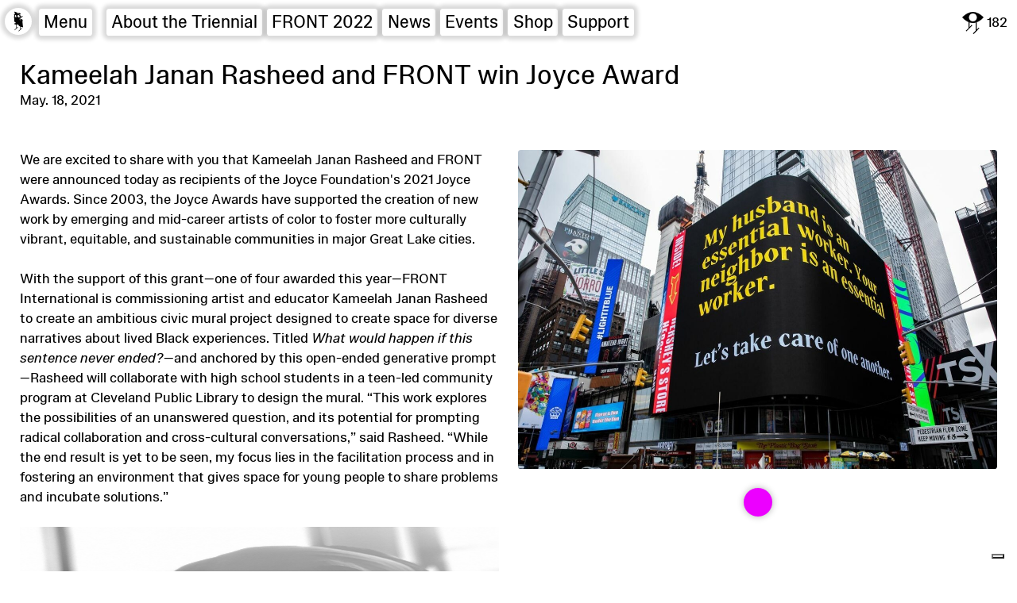

--- FILE ---
content_type: text/html; charset=UTF-8
request_url: https://www.frontart.org/news/kameelah-janan-rasheed-and-front-win-joyce-award
body_size: 8689
content:
<!DOCTYPE html>
<html lang="en-US">

<head>
	<meta name="google-site-verification" content="8aMYRVrM3FEXy1H0X8Fsg_5anE9F-fivCblCBMk1f7E" />
	<meta http-equiv="X-UA-Compatible" content="IE=edge" />
	<meta charset="utf-8" />
	<title>FRONT 2022</title>
	<meta name="viewport" content="width=device-width, initial-scale=1.0, maximum-scale=1.0, user-scalable=no, viewport-fit=cover" />
	<meta name="referrer" content="origin-when-cross-origin" />	
	<link rel="apple-touch-icon" sizes="180x180" href="https://www.frontart.org/img/apple-touch-icon.png">
	<link rel="icon" type="image/png" sizes="32x32" href="https://www.frontart.org/img/favicon-32x32.png">
	<link rel="icon" type="image/png" sizes="16x16" href="https://www.frontart.org/img/favicon-16x16.png">
	
	<script type="module">!function(){const e=document.createElement("link").relList;if(!(e&&e.supports&&e.supports("modulepreload"))){for(const e of document.querySelectorAll('link[rel="modulepreload"]'))r(e);new MutationObserver((e=>{for(const o of e)if("childList"===o.type)for(const e of o.addedNodes)if("LINK"===e.tagName&&"modulepreload"===e.rel)r(e);else if(e.querySelectorAll)for(const o of e.querySelectorAll("link[rel=modulepreload]"))r(o)})).observe(document,{childList:!0,subtree:!0})}function r(e){if(e.ep)return;e.ep=!0;const r=function(e){const r={};return e.integrity&&(r.integrity=e.integrity),e.referrerpolicy&&(r.referrerPolicy=e.referrerpolicy),"use-credentials"===e.crossorigin?r.credentials="include":"anonymous"===e.crossorigin?r.credentials="omit":r.credentials="same-origin",r}(e);fetch(e.href,r)}}();</script>
<script>!function(){var e=document.createElement("script");if(!("noModule"in e)&&"onbeforeload"in e){var t=!1;document.addEventListener("beforeload",(function(n){if(n.target===e)t=!0;else if(!n.target.hasAttribute("nomodule")||!t)return;n.preventDefault()}),!0),e.type="module",e.src=".",document.head.appendChild(e),e.remove()}}();</script>
<script src="/dist/assets/polyfills-legacy.221dd325.js" nomodule onload="e=new CustomEvent(&#039;vite-script-loaded&#039;, {detail:{path: &#039;vite/legacy-polyfills-legacy&#039;}});document.dispatchEvent(e);"></script>
<script type="module" src="/dist/assets/app.92bb8988.js" crossorigin onload="e=new CustomEvent(&#039;vite-script-loaded&#039;, {detail:{path: &#039;app/js/app.js&#039;}});document.dispatchEvent(e);"></script>
<link href="/dist/assets/app.6c90ef8d.css" rel="stylesheet" media="print" onload="this.media=&#039;all&#039;">
<script src="/dist/assets/app-legacy.ea670291.js" nomodule onload="e=new CustomEvent(&#039;vite-script-loaded&#039;, {detail:{path: &#039;app/js/app-legacy.js&#039;}});document.dispatchEvent(e);"></script>	
<title>FRONT International | Kameelah Janan Rasheed and FRONT win Joyce Award</title>
<script>window.dataLayer = window.dataLayer || [];
function gtag(){dataLayer.push(arguments)};
gtag('js', new Date());
gtag('config', 'UA-81939314-1', {'send_page_view': true,'anonymize_ip': false,'link_attribution': false,'allow_display_features': false});
</script>
<script deprecated deprecation-notice="Universal Analytics (which is what this script uses) is being [discontinued on July 1st, 2023](https://support.google.com/analytics/answer/11583528). You should use Google gtag.js or Google Tag Manager instead and transition to a new GA4 property.">(function(i,s,o,g,r,a,m){i['GoogleAnalyticsObject']=r;i[r]=i[r]||function(){
(i[r].q=i[r].q||[]).push(arguments)},i[r].l=1*new Date();a=s.createElement(o),
m=s.getElementsByTagName(o)[0];a.async=1;a.src=g;m.parentNode.insertBefore(a,m)
})(window,document,'script','https://www.google-analytics.com/analytics.js','ga');
ga('create', 'UA-81939314-1', 'auto');
ga('require', 'displayfeatures');
ga('send', 'pageview');
</script><meta name="generator" content="SEOmatic">
<meta name="keywords" content="rasheed, janan, joyce, kameelah, award">
<meta name="description" content="We are excited to share with you that Kameelah Janan Rasheed and FRONT were announced today as recipients of the Joyce Foundation&#039;s 2021 Joyce Awards.…">
<meta name="referrer" content="no-referrer-when-downgrade">
<meta name="robots" content="all">
<meta content="https://www.facebook.com/FRONTtriennial" property="fb:profile_id">
<meta content="en" property="og:locale">
<meta content="FRONT International" property="og:site_name">
<meta content="website" property="og:type">
<meta content="https://www.frontart.org/news/kameelah-janan-rasheed-and-front-win-joyce-award" property="og:url">
<meta content="Kameelah Janan Rasheed and FRONT win Joyce Award" property="og:title">
<meta content="We are excited to share with you that Kameelah Janan Rasheed and FRONT were announced today as recipients of the Joyce Foundation&#039;s 2021 Joyce Awards.…" property="og:description">
<meta content="https://frontart.nyc3.cdn.digitaloceanspaces.com/images/_1200x630_crop_center-center_82_none/N3HIFS2E2FBG7HYENSXSGB2BPA.jpeg?mtime=1652271765" property="og:image">
<meta content="1200" property="og:image:width">
<meta content="630" property="og:image:height">
<meta content="FRONT International identity" property="og:image:alt">
<meta name="twitter:card" content="summary_large_image">
<meta name="twitter:site" content="@https://twitter.com/FrontTriennial">
<meta name="twitter:creator" content="@https://twitter.com/FrontTriennial">
<meta name="twitter:title" content="Kameelah Janan Rasheed and FRONT win Joyce Award">
<meta name="twitter:description" content="We are excited to share with you that Kameelah Janan Rasheed and FRONT were announced today as recipients of the Joyce Foundation&#039;s 2021 Joyce Awards.…">
<meta name="twitter:image" content="https://frontart.nyc3.cdn.digitaloceanspaces.com/images/_800x418_crop_center-center_82_none/N3HIFS2E2FBG7HYENSXSGB2BPA.jpeg?mtime=1652271765">
<meta name="twitter:image:width" content="800">
<meta name="twitter:image:height" content="418">
<meta name="twitter:image:alt" content="FRONT International identity">
<link href="https://www.frontart.org/news/kameelah-janan-rasheed-and-front-win-joyce-award" rel="canonical">
<link href="https://www.frontart.org/" rel="home">
<link type="text/plain" href="https://www.frontart.org/humans.txt" rel="author"></head>


		
	<body class="bodyOtherPage backgroundChange" style="background: ;"><script async src="https://www.googletagmanager.com/gtag/js?id=UA-81939314-1"></script>

		
<header id="header" class="sticky-header" data-controller="menu">
    <nav>
            <ul class="nav-main-menu">    
            <li class="nav-main-menu-element nav-main-menu-element-home">
                <a class="nav-responive-line" href="https://www.frontart.org/"> 
                    <div  class="menu-open menu-button">
                        <img src="/img/spirit.png">
                    </div>
                </a>
            </li>   
            <li class="nav-main-menu-element nav-main-menu-element-menu"><a class="nav-main-menu-button nav-responive-line" data-action="click->menu#clickHandlerOpen">Menu</a></li>   
            <li class="nav-main-menu-element">
                <a class="nav-main-menu-button hideOnPhone " href="https://www.frontart.org/about">About the Triennial</a></li>
            <li class="nav-main-menu-element">
                <a class="nav-main-menu-button " href="https://www.frontart.org/approach">FRONT 2022</a></li>

            <li class="nav-main-menu-element hideOnPhone"><a class="nav-main-menu-button " href="https://www.frontart.org/news">News</a></li>
            <li class="nav-main-menu-element">
                <a class="nav-main-menu-button hideOnPhone" href="https://www.frontart.org/events">Events</a>
            </li>
                        <li class="nav-main-menu-element hideOnPhone">
                <a class="nav-main-menu-button" href="https://front-triennial.myshopify.com/">Shop</a>
            </li>
            <li class="nav-main-menu-element">
                <a class="nav-main-menu-button hideOnPhone " href="https://www.frontart.org/engage">Support</a>
            </li>
        </ul>
</nav>    
<div>
        <div class="menu-container js-menu-hiden" data-menu-target="content">
        <button class="menu-close menu-button" data-action="click->menu#clickHandlerClose">
            <svg version="1.1" id="Layer_1" xmlns="http://www.w3.org/2000/svg" xmlns:xlink="http://www.w3.org/1999/xlink" x="0px" y="0px"
                width="48.2px" height="48.2px" viewBox="0 0 48.2 48.2" style="enable-background:new 0 0 48.2 48.2;" xml:space="preserve">
                <rect x="2.3" y="22.1" transform="matrix(0.7071 -0.7071 0.7071 0.7071 -9.9825 24.1)" width="42.6" height="3"/>
                <rect x="22.1" y="2.3" transform="matrix(0.7071 -0.7071 0.7071 0.7071 -9.9825 24.1)" width="3" height="42.6"/>
            </svg>
        </button>
        <div class="nav-main-menu-element nav-main-menu-element-menu-cose"><a class="nav-main-menu-button nav-responive-line" data-action="click->menu#clickHandlerClose">Close</a></div> 
        <div class="menu-container-content">
            <ul class="nav-main-menu-prim">
                <li><a href="https://www.frontart.org/search">Search</a></li>
                <li class="nav-title"><a href="https://www.frontart.org/about">About the Triennial</a></li>
                <li class=""><a href="https://www.frontart.org/approach">FRONT 2022</a></li>
                <li>
                    <ul class="nav-main-menu-prim-indent">
                        <li class="nav-main-menu-prim"><a href="https://www.frontart.org/go">Visit</a></li>
                        <li class="nav-main-menu-prim"><a href="https://www.frontart.org/events">Events</a></li>
                        <li class="nav-main-menu-prim"><a href="https://www.frontart.org/artists">Artists</a></li>
                        <li class="nav-main-menu-prim"><a href="https://www.frontart.org/venues">Venues</a></li>
                        <li class="nav-main-menu-prim inactive"><a href="https://www.frontart.org/calendar">Calendar</a></li>
                    </ul>
                </li>
                <li><a href="https://www.frontart.org/news">News</a></li>
                <li><a href="https://front-triennial.myshopify.com/">Shop</a></li>
                <li><a href="https://www.frontart.org/engage">Support</a></li>    
                <li><a href="https://www.frontart.org/past-editions">Past Editions</a></li>
                <li><a href="https://www.frontart.org/preview">Preview Portal</a></li>
            </ul>

            <div class="nav-main-menu-sec">
                                        <div class="image-container ">
                        <div class="image-container-after" style="padding-bottom: 149.47683109118%;"></div>
        <img
            src="https://frontart.nyc3.cdn.digitaloceanspaces.com/images/_tiny/menuSpirit.png"
            srcset="[data-uri]"
            data-srcset="https://frontart.nyc3.cdn.digitaloceanspaces.com/images/_medium/menuSpirit.png 600w,
                https://frontart.nyc3.cdn.digitaloceanspaces.com/images/_tiny/menuSpirit.png 300w,
                https://frontart.nyc3.cdn.digitaloceanspaces.com/images/_small/menuSpirit.png 500w,
                https://frontart.nyc3.cdn.digitaloceanspaces.com/images/_medium/menuSpirit.png 900w,
                https://frontart.nyc3.cdn.digitaloceanspaces.com/images/_big/menuSpirit.png 1200w "
            data-sizes="auto"
            alt="Menu Spirit"
            class="lazyload" />
    </div>

                            </div>
        </div>   
    </div>
</div>    <div data-controller="presence" id="presence" data-turbo-permanent>
        <?xml version="1.0" encoding="UTF-8"?><svg id="a" xmlns="http://www.w3.org/2000/svg" viewBox="0 0 168.15 172.89"><path d="M168.15,42.9S130.51,0,84.08,0,0,42.9,0,42.9c0,0,20.73,24.09,50.4,36.52v45.24l-22.28,22.28,4.95,4.95,46-46-4.95-4.95-16.72,16.72v-35.59c8.38,2.82,17.35,4.59,26.68,4.59,7.73,0,15.21-1.22,22.32-3.24v62.24l-22.28,22.28,4.95,4.95,46-46-4.95-4.95-16.72,16.72v-57.52c31.98-11.76,54.76-38.24,54.76-38.24Zm-84.08,30.83c-17.04,0-30.86-13.82-30.86-30.86s13.82-30.86,30.86-30.86,30.86,13.82,30.86,30.86-13.82,30.86-30.86,30.86Z"/></svg>        <span data-presence-target="count"></span></div>
</header>		<div class="main-wrapper main-wrapper-overflow">
					<main id="content" class="page-content" role="main">
    <article class="article-grid mt-1">
        <div class="col-12 mb-1 order-1">
                <h1 class="event-live-title">Kameelah Janan Rasheed and FRONT win Joyce Award</h1>
                <h2 class="event-live-subtitle "></h2>
                                <div class="event-live-time">May. 18, 2021</div>
                        </div>
        <div class="col-6 text order-3">
                <p>We are excited to share with you that Kameelah Janan Rasheed and FRONT were announced today as recipients of the Joyce Foundation's 2021 Joyce Awards. Since 2003, the Joyce Awards have supported the creation of new work by emerging and mid-career artists of color to foster more culturally vibrant, equitable, and sustainable communities in major Great Lake cities.</p>
<p>With the support of this grant—one of four awarded this year—FRONT International is commissioning artist and educator Kameelah Janan Rasheed to create an ambitious civic mural project designed to create space for diverse narratives about lived Black experiences. Titled <em>What would happen if this sentence never ended?</em>—and anchored by this open-ended generative prompt—Rasheed will collaborate with high school students in a teen-led community program at Cleveland Public Library to design the mural. “This work explores the possibilities of an unanswered question, and its potential for prompting radical collaboration and cross-cultural conversations,” said Rasheed. “While the end result is yet to be seen, my focus lies in the facilitation process and in fostering an environment that gives space for young people to share problems and incubate solutions.”</p>
<figure style="margin:0px 0px 1em;padding:0px;border:0px;font-style:normal;font-weight:400;font-size:16px;line-height:inherit;font-family:'system-ui', 'system-ui', '-apple-system';"><img height="333" src="https://ci6.googleusercontent.com/proxy/M8jVazt62tnlf3Iiz38XSqOvvtWCB6Uiq1QRoFAhwmUPGr_i1RvCC1f7YnJstGAduR2ua-cZe9kU7G_sMa-5HWlAmsGsCME3oNpaiN63To_UCniPC4cBalsQ1F9gjrdC5Ox2mrTr-Acgj0FY6A0XIMIXSPI71J6uDgB32Q=s0-d-e1-ft#https://mcusercontent.com/e568ac8dca8b569fa89aa8b87/_compresseds/0f5becd3-f5db-ead2-4cbd-8d4de4f7efdd.jpg" width="250" alt="" /><figcaption style="margin:0px;padding:0px;border:0px;font-style:italic;font-variant:inherit;font-weight:inherit;font-size:12px;line-height:inherit;font-family:inherit;vertical-align:baseline;text-align:left;">Kameelah Janan Rasheed, image courtesy of the artist.</figcaption></figure><p>Rasheed will translate the collected responses from the students into unique correlating letterforms, creating a mural that is a visual showcase of communal voice and authorship. The completed mural will center FRONT's 2022 triennial squarely within the diverse histories and narratives of Cleveland.</p>
<p>Please join us for a virtual panel hosted by the Joyce Foundation with all four artist awardees—Kameelah Janan Rasheed, Sydney Chatman, Daniel Minter, and SANTIAGO X—on Thursday, June 10 at 5 pm ET. The artists will come together for the first time to discuss their projects and the awards’ impact. To register for the conversation and learn more, please <a href="https://www.eventbrite.com/e/2021-joyce-award-winners-tickets-154312487805?aff=PR" target="_blank" rel="noreferrer noopener">click here</a>.</p>
                        </div>    			
        <div class="col-6 order-2">     
                                                         <div class="pages-carousel col-12">
                                
    <div class="carousel" data-controller="carousel" data-target="carousel.carousel">
                            <div class="carousel-cell">
                    <div class="carousel-cell-image">
                                <div class="image-container ">
                                            <div class="image-container-after" style="padding-bottom: 66.640625%;"></div>
        <img
            src="https://frontart.nyc3.cdn.digitaloceanspaces.com/images/_tiny/N3HIFS2E2FBG7HYENSXSGB2BPA.jpeg"
            srcset="[data-uri]"
            data-srcset="https://frontart.nyc3.cdn.digitaloceanspaces.com/images/_medium/N3HIFS2E2FBG7HYENSXSGB2BPA.jpeg 600w,
                https://frontart.nyc3.cdn.digitaloceanspaces.com/images/_tiny/N3HIFS2E2FBG7HYENSXSGB2BPA.jpeg 300w,
                https://frontart.nyc3.cdn.digitaloceanspaces.com/images/_small/N3HIFS2E2FBG7HYENSXSGB2BPA.jpeg 500w,
                https://frontart.nyc3.cdn.digitaloceanspaces.com/images/_medium/N3HIFS2E2FBG7HYENSXSGB2BPA.jpeg 900w,
                https://frontart.nyc3.cdn.digitaloceanspaces.com/images/_big/N3HIFS2E2FBG7HYENSXSGB2BPA.jpeg 1200w "
            data-sizes="auto"
            alt="N3 HIFS2 E2 FBG7 HYENSXSGB2 BPA"
            class="lazyload" />
    </div>

                    </div>
                    <div class="carousel-image-caption">
                        
                    </div>   
            </div>
            
    </div>
                         </div>

                  
        </div> 
        <div class="col-6">
        </div>	
</article> 
    <div class="event-cycle">
                                        <a class="event-cycle-btn" href="https://www.frontart.org/news/buffalo-based-participants-sought-for-upcoming-project-by-asad-raza">
                    ← Previous 
                </a>
                                <a class="event-cycle-btn" href="https://www.frontart.org/news/we-got-w-a-g-e-certified">
                    Next →     
                </a>
        </div>
</main>        
	
		</div>
		
<footer id="footer">
    <section class="footer-form">
        <div class="newsletter-form">
    <div class="newsletter-form-description">
    Stay in touch?<br>
    Subscribe to the FRONT newsletter!
    </div>
    <form action="//frontart.us13.list-manage.com/subscribe/post?u=e568ac8dca8b569fa89aa8b87&amp;id=48e8aeed3d" method="post" id="mc-embedded-subscribe-form" name="mc-embedded-subscribe-form" target="_blank" novalidate="" data-turbo="false">
      <input type="text" class="site-footer-newsletter-name" placeholder="Name" name="MERGE4" id="mce-NAME">
      <input type="text" class="site-footer-newsletter-zip-code" placeholder="Zip Code" name="MERGE3" id="mce-MMERGE3">
      <input type="email" class="site-footer-newsletter-email" placeholder="Email Address" name="EMAIL" id="mce-EMAIL">
      <input type="submit" value="Subscribe →" class="site-footer-newsletter-send" name="subscribe" id="mc-embedded-subscribe">
      <div id="mce-responses" class="clear">
        <div class="response" id="mce-error-response" style="display:none"></div>
        <div class="response" id="mce-success-response" style="display:none"></div>
      </div>
      <div style="position: absolute; left: -5000px;" aria-hidden="true"><input type="text" name="b_e568ac8dca8b569fa89aa8b87_48e8aeed3d" tabindex="-1" value=""></div>
    </form>
  </div>	
    </section>
    <section class="footer-columns">
        CONTACT<br><br>
        FRONT International<br>
        Cleveland Triennial for Contemporary Art<br>
        1460 West 29th Street<br>
        Cleveland, OH 44113<br>
        <a href="https://frontart.org" target="_blank">www.FRONTart.org</a>
    </section>

    <section class="footer-columns">
        FOLOW US<br><br>
        <ul class="nav-footer">
            <li><a href="https://www.facebook.com/FRONTtriennial/" target="_blank">Facebook</a></li>
            <li><a href="https://twitter.com/FrontTriennial" target="_blank">Twitter</a></li>
            <li><a href="https://www.instagram.com/FrontTriennial/" target="_blank">Instagram</a></li>
            <li><a href="https://frontart.us13.list-manage.com/subscribe/post?u=e568ac8dca8b569fa89aa8b87&id=48e8aeed3d" target="_blank">Newsletter</a></li>
            <li><a href="https://www.youtube.com/channel/UCcudC2-qgKb6TE9pjAxtxCA/videos" target="_blank">YouTube</a></li>
        </ul>
    </section>

    <section class="footer-columns">
        <br><br>
        <ul class="nav-footer">

            <li><a href="https://www.frontart.org/approach">Approach</a></li>
            <li><a href="https://www.frontart.org/about">About</a></li>
            <li><a href="https://www.frontart.org/news">News</a></li>
            <li><a href="https://www.iubenda.com/privacy-policy/8258253" target="_blank">Privacy policy</a></li>
        </ul>
    </section>

    <section class="footer-columns">
        <br>
        <br>
        <a href="https://www.frontart.org" target="_blank"><svg id="footer-logo" x="0px" y="0px"
	  viewBox="0 0 124.8 32.6" style="enable-background:new 0 0 124.8 32.6;">
<style type="text/css">
	</style>
<g>
	<polygon class="footer-logo-pc" points="10.8,24.6 18.4,24.6 18.4,19 26.1,19 26.1,13.2 18.4,13.2 18.4,6.3 26.9,6.3 26.9,0.5 10.8,0.5 	"/>
	<path class="footer-logo-pc" d="M39.6,13.5h-1.8V5.8h2.1c2,0,3,1.2,3,3.6C42.9,12.1,41.7,13.5,39.6,13.5 M50.4,8.6c0-3.2-0.8-5.3-2.4-6.5
		c-1.5-1.1-3.3-1.6-7-1.6H30.2v24.2h7.6v-5.8h1.8c2.1,0,3.2,1.4,3.2,4.3v1.5h7.4v-3c0-4-0.9-5.5-3.7-6.1
		C49.5,14.6,50.4,13.1,50.4,8.6"/>
	<path class="footer-logo-pc" d="M64.8,0c-3.5,0-6.4,0.9-8.1,2.6c-1.4,1.4-2,3.3-2,6.7v14c0,0.5,0,0.9,0,1.4h7.6c0-0.3-0.1-0.6-0.1-1V9
		c0-2.2,0.8-3.3,2.5-3.3c1.7,0,2.5,1.1,2.5,3.3v14.6c0,0.4,0,0.7-0.1,1h7.6c0-0.4,0-0.9,0-1.4v-14c0-3.4-0.6-5.3-2-6.7
		C71.1,0.9,68.3,0,64.8,0"/>
	<polygon class="footer-logo-pc" points="94.5,21.6 87.6,0.5 79.2,0.5 79.2,24.6 85.6,24.6 85.5,11.7 90,24.6 100.8,24.6 100.8,0.5 94.3,0.5 	
		"/>
	<polygon class="st0" points="104.2,0.5 104.2,6.3 110.7,6.3 110.7,24.6 118.3,24.6 118.3,6.3 124.8,6.3 124.8,0.5 	"/>
</g>
<g>
	<g>
		<polygon class="footer-logo-sc" points="0,32.1 7.6,32.1 18.4,24.6 10.8,24.6 		"/>
	</g>
	<g>
		<polygon class="footer-logo-sc" points="30.2,24.6 19.3,32.1 26.9,32.1 37.8,24.6 		"/>
	</g>
	<g>
		<path class="footer-logo-sc" d="M42.8,24.6L36.4,29c-1.8,1.2-4.5,3.1-4.5,3.1h7.5c0,0,3.2-2.2,6.2-4.3l4.6-3.2H42.8z"/>
	</g>
	<g>
		<path class="footer-logo-sc" d="M67.2,24.6c-2.5,1.5-4.3,2.3-5.7,2.3c-1.4,0-1.1-0.8,0.9-2.3h-7.6c-3.5,2.5-5.2,4.1-5.8,5.3
			c-0.8,1.7,0.8,2.6,4.3,2.6c3.5,0,7.7-0.9,11.8-2.6c3-1.2,5.9-2.8,9.7-5.3H67.2z"/>
	</g>
	<g>
		<polygon class="footer-logo-sc" points="79.2,24.6 68.4,32.1 74.8,32.1 85.6,24.6 		"/>
	</g>
	<g>
		<polygon class="footer-logo-sc" points="90,24.6 81.8,32.1 90,32.1 100.8,24.6 		"/>
	</g>
	<g>
		<polygon class="footer-logo-sc" points="110.7,24.6 99.9,32.1 107.5,32.1 118.3,24.6 		"/>
	</g>
</g>
</svg>
</a>
    </section>

    <div class="footer-last-line">
                    Copyright 2026. All rights reserved 
                        Updated at 	
                            Nov. 02 2025
                     
    </div>
</footer>	
	<script type="application/ld+json">{"@context":"http://schema.org","@graph":[{"@type":"WebPage","author":{"@id":"www.frontart.org#identity"},"copyrightHolder":{"@id":"www.frontart.org#identity"},"copyrightYear":"2021","creator":{"@id":"www.frontart.org#creator"},"dateModified":"2021-08-04T07:34:56-04:00","datePublished":"2021-05-18T11:00:00-04:00","description":"We are excited to share with you that Kameelah Janan Rasheed and FRONT were announced today as recipients of the Joyce Foundation's 2021 Joyce Awards. Since 2003, the Joyce Awards have supported the creation of new work by emerging and mid-career artists of color to foster more culturally vibrant, equitable, and sustainable communities in major Great Lake cities.  With the support of this grant—one of four awarded this year—FRONT International is commissioning artist and educator Kameelah Janan Rasheed to create an ambitious civic mural project designed to create space for diverse narratives about lived Black experiences. Titled What would happen if this sentence never ended? —and anchored by this open-ended generative prompt—Rasheed will collaborate with high school students in a teen-led community program at Cleveland Public Library to design the mural. “This work explores the possibilities of an unanswered question, and its potential for prompting radical collaboration and cross-cultural conversations,” said Rasheed. “While the end result is yet to be seen, my focus lies in the facilitation process and in fostering an environment that gives space for young people to share problems and incubate solutions.”   Kameelah Janan Rasheed, image courtesy of the artist.  Rasheed will translate the collected responses from the students into unique correlating letterforms, creating a mural that is a visual showcase of communal voice and authorship. The completed mural will center FRONT's 2022 triennial squarely within the diverse histories and narratives of Cleveland.  Please join us for a virtual panel hosted by the Joyce Foundation with all four artist awardees—Kameelah Janan Rasheed, Sydney Chatman, Daniel Minter, and SANTIAGO X—on Thursday, June 10 at 5 pm ET. The artists will come together for the first time to discuss their projects and the awards’ impact. To register for the conversation and learn more, please click here .","headline":"Kameelah Janan Rasheed and FRONT win Joyce Award","image":{"@type":"ImageObject","url":"https://frontart.nyc3.cdn.digitaloceanspaces.com/images/_1200x630_crop_center-center_82_none/N3HIFS2E2FBG7HYENSXSGB2BPA.jpeg?mtime=1652271765"},"inLanguage":"en","mainEntityOfPage":"https://www.frontart.org/news/kameelah-janan-rasheed-and-front-win-joyce-award","name":"Kameelah Janan Rasheed and FRONT win Joyce Award","publisher":{"@id":"www.frontart.org#creator"},"url":"https://www.frontart.org/news/kameelah-janan-rasheed-and-front-win-joyce-award"},{"@id":"www.frontart.org#identity","@type":"EventSeries","alternateName":"FRONT","description":"FRONT International: Cleveland Triennial for Contemporary Art is a contemporary art exhibition comprised of artist commissions, performances, films, and public programs that takes place across three cities in Northeast Ohio every three years. Its inaugural edition An American City, which was curated by Artistic Director Michelle Grabner, generated over 90,000 visitors from more than 25 countries and brought $31 million in new economic activity to the region.","image":{"@type":"ImageObject","height":"646","url":"https://frontart.nyc3.cdn.digitaloceanspaces.com/images/FRONT-lockup-left-web-black-magenta-copy.png","width":"3150"},"inLanguage":"en","name":"FRONT International","url":"https://www.frontart.org/www.frontart.org"},{"@id":"https://www.frontart.org#creator","@type":"FundingAgency","address":{"@type":"PostalAddress","addressLocality":"Clevland","addressRegion":"Ohio","postalCode":"OH 44113","streetAddress":"1460 West 29th Street"},"alternateName":"FRONT International: Cleveland Triennial for Contemporary Art","description":"Launched in 2018, FRONT International: Cleveland Triennial for Contemporary Art is a contemporary art exhibition across Northeast Ohio comprised of artist commissions, performances, films, and public programs that takes place across Cleveland, Akron, and Oberlin every three years. Its inaugural edition An American City, which was curated by Artistic Director Michelle Grabner, generated over 90,000 visitors from more than 25 countries and brought $31 million in new economic activity to the region.","name":"FRONT International","url":"https://www.frontart.org"},{"@type":"BreadcrumbList","description":"Breadcrumbs list","itemListElement":[{"@type":"ListItem","item":"https://www.frontart.org/","name":"Homepage","position":1},{"@type":"ListItem","item":"https://www.frontart.org/news/kameelah-janan-rasheed-and-front-win-joyce-award","name":"Kameelah Janan Rasheed and FRONT win Joyce Award","position":2}],"name":"Breadcrumbs"}]}</script></body>

	<script type="text/javascript">
		var _iub = _iub || [];
		_iub.csConfiguration = {"askConsentAtCookiePolicyUpdate":true,"consentOnContinuedBrowsing":false,"countryDetection":true,"enableLgpd":true,"enableTcf":true,"enableUspr":true,"floatingPreferencesButtonDisplay":"bottom-right","googleAdditionalConsentMode":true,"invalidateConsentWithoutLog":true,"lang":"en","siteId":945793,"tcfPurposes":{"2":"consent_only","3":"consent_only","4":"consent_only","5":"consent_only","6":"consent_only","7":"consent_only","8":"consent_only","9":"consent_only","10":"consent_only"},"whitelabel":false,"cookiePolicyId":8258253, "banner":{ "acceptButtonCaptionColor":"white","acceptButtonColor":"#010101","acceptButtonDisplay":true,"backgroundColor":"#ac4ddd","closeButtonDisplay":false,"customizeButtonCaptionColor":"#010101","customizeButtonColor":"#ffffff","customizeButtonDisplay":true,"explicitWithdrawal":true,"position":"float-top-center","textColor":"white" }};
		</script>
		<script type="text/javascript" src="//cdn.iubenda.com/cs/tcf/stub-v2.js"></script>
		<script type="text/javascript" src="//cdn.iubenda.com/cs/tcf/safe-tcf-v2.js"></script>
		<script type="text/javascript" src="//cdn.iubenda.com/cs/gpp/stub.js"></script>
		<script type="text/javascript" src="//cdn.iubenda.com/cs/iubenda_cs.js" charset="UTF-8" async></script>

</html>


--- FILE ---
content_type: text/css; charset=utf-8
request_url: https://www.frontart.org/dist/assets/app.6c90ef8d.css
body_size: 17257
content:
@charset "UTF-8";:root{--lightyellow: #FFFFEA;--black: black;--black-soft: rgb(24, 24, 24);--sc: #FF40FF;--sc-dark: #C516C3;--link: #FF40FF;--menu: #FFFC8D;--yellow: #FFFC8D;--yellowhover: #f2df65;--grey: lightgrey;--orange: #DD4A3A;--green: #99FF57;--warning: #DD4A3A;--venue1: #BE44F6;--venue2: #DD4A3A;--venue3: #99FF57;--venue4: #6170F4;--venue5: #E59332}@font-face{font-family:True-Sans;src:url(/dist/assets/True-Sans-Regular.de7d090c.woff2) format("woff2"),url(/dist/assets/True-Sans-Book.64730963.woff) format("woff");font-weight:400;font-style:normal;font-display:swap}@font-face{font-family:True-Sans;src:url(/dist/assets/True-Sans-RegularItalic.9fcc85ca.woff2) format("woff2"),url(/dist/assets/True-Sans-RegularItalic.867ea035.woff) format("woff");font-weight:400;font-style:italic;font-display:swap}@font-face{font-family:True-Sans;src:url(/dist/assets/True-Sans-SemiBold.10b427c8.woff2) format("woff2"),url(/dist/assets/True-Sans-SemiBold.92663b5e.woff) format("woff");font-weight:700;font-style:normal;font-display:swap}@font-face{font-family:True-Sans-Mono;src:url(/dist/assets/truesansmonotrial-regular-webfont.b40b57c1.woff2) format("woff2");font-weight:700;font-style:normal;font-display:swap}@font-face{font-family:Mikado;src:url(/dist/assets/Mikado_arrows.88fcce8d.woff2) format("woff2");font-weight:400;font-style:normal;font-display:swap}*{-webkit-box-sizing:border-box;box-sizing:border-box;-webkit-hyphens:none;-ms-hyphens:none;hyphens:none}html{font-family:True-Sans,Helvetica,Arial,sans-serif;font-size:25px;line-height:1.4;margin:0;text-rendering:geometricPrecision;-webkit-font-smoothing:antialiased}@media only screen and (max-width: 2050px){html{font-size:23px}}@media only screen and (max-width: 1650px){html{font-size:21px}}@media only screen and (max-width: 1550px){html{font-size:19px}}@media only screen and (max-width: 1470px){html{font-size:18px}}@media only screen and (max-width: 700px){html{font-size:17px}}@media only screen and (max-width: 365px){html{font-size:16px}}.image-container{width:100%;position:relative}.image-container img{position:absolute;top:0;left:0;width:100%;height:100%;-o-object-fit:cover;object-fit:cover}.image-container-after{content:"";display:block;height:0;width:100%}.image-full-height{height:100%}.image-full-height-absolute{position:absolute;height:100%;width:100%;top:0;left:0}.calendar-widget{width:100%;padding:.69rem;border-radius:.2rem}.calendar-widget-event-list{display:grid;grid-column-gap:.69rem;grid-row-gap:.69rem;grid-template-columns:1fr 1fr 1fr 1fr 1fr 1fr 1fr 1fr 1fr 1fr 1fr 1fr}.calendar-widget-event-element{background:rgba(255,255,255,.1);border-radius:.2rem;-webkit-box-shadow:0 0 5px 5px rgba(0,0,0,.1);box-shadow:0 0 5px 5px rgba(0,0,0,.1);grid-column:span 4}.calendar-widget-event-element a{display:block;padding:.69rem;height:100%}@media only screen and (max-width: 856px){.calendar-widget-event-element{grid-column:span 6}}@media only screen and (max-width: 600px){.calendar-widget-event-element{grid-column:span 12}}.event-stickers{z-index:10;position:absolute;top:0;left:0}.event-sticker-image{width:8em;height:8em;position:absolute;top:0;left:0;z-index:10;-webkit-filter:drop-shadow(0px 0px 4px rgba(255,255,255,.8));filter:drop-shadow(0px 0px 4px rgba(255,255,255,.8))}.event-sticker-image-bigger{width:14em;height:14em;position:absolute;top:0;left:0;z-index:10;-webkit-filter:drop-shadow(0px 0px 4px rgba(255,255,255,.8));filter:drop-shadow(0px 0px 4px rgba(255,255,255,.8))}.event-stickers-position-data{display:none}.breadcrumb{font-size:1.25rem;margin-bottom:.69rem;margin-top:.69rem}.breadcrumb a{background:black;border-radius:.2rem;color:#fff;padding-left:.1725rem;padding-right:.69rem}.flatpickr-calendar{background:transparent;opacity:0;display:none;text-align:center;visibility:hidden;padding:0;-webkit-animation:none;animation:none;direction:ltr;border:0;font-size:14px;line-height:24px;border-radius:5px;position:absolute;width:307.875px;-webkit-box-sizing:border-box;box-sizing:border-box;-ms-touch-action:manipulation;touch-action:manipulation;background:#fff;-webkit-box-shadow:1px 0 0 #eee,-1px 0 0 #eee,0 1px 0 #eee,0 -1px 0 #eee,0 3px 13px rgba(0,0,0,.08);box-shadow:1px 0 #eee,-1px 0 #eee,0 1px #eee,0 -1px #eee,0 3px 13px rgba(0,0,0,.08)}.flatpickr-calendar.open,.flatpickr-calendar.inline{opacity:1;max-height:640px;visibility:visible}.flatpickr-calendar.open{display:inline-block;z-index:99999}.flatpickr-calendar.animate.open{-webkit-animation:fpFadeInDown .3s cubic-bezier(.23,1,.32,1);animation:fpFadeInDown .3s cubic-bezier(.23,1,.32,1)}.flatpickr-calendar.inline{display:block;position:relative;top:2px}.flatpickr-calendar.static{position:absolute;top:calc(100% + 2px)}.flatpickr-calendar.static.open{z-index:999;display:block}.flatpickr-calendar.multiMonth .flatpickr-days .dayContainer:nth-child(n+1) .flatpickr-day.inRange:nth-child(7n+7){-webkit-box-shadow:none!important;box-shadow:none!important}.flatpickr-calendar.multiMonth .flatpickr-days .dayContainer:nth-child(n+2) .flatpickr-day.inRange:nth-child(7n+1){-webkit-box-shadow:-2px 0 0 #e6e6e6,5px 0 0 #e6e6e6;box-shadow:-2px 0 #e6e6e6,5px 0 #e6e6e6}.flatpickr-calendar .hasWeeks .dayContainer,.flatpickr-calendar .hasTime .dayContainer{border-bottom:0;border-bottom-right-radius:0;border-bottom-left-radius:0}.flatpickr-calendar .hasWeeks .dayContainer{border-left:0}.flatpickr-calendar.showTimeInput.hasTime .flatpickr-time{height:40px;border-top:1px solid #eee}.flatpickr-calendar.noCalendar.hasTime .flatpickr-time{height:auto}.flatpickr-calendar:before,.flatpickr-calendar:after{position:absolute;display:block;pointer-events:none;border:solid transparent;content:"";height:0;width:0;left:22px}.flatpickr-calendar.rightMost:before,.flatpickr-calendar.rightMost:after{left:auto;right:22px}.flatpickr-calendar:before{border-width:5px;margin:0 -5px}.flatpickr-calendar:after{border-width:4px;margin:0 -4px}.flatpickr-calendar.arrowTop:before,.flatpickr-calendar.arrowTop:after{bottom:100%}.flatpickr-calendar.arrowTop:before{border-bottom-color:#eee}.flatpickr-calendar.arrowTop:after{border-bottom-color:#fff}.flatpickr-calendar.arrowBottom:before,.flatpickr-calendar.arrowBottom:after{top:100%}.flatpickr-calendar.arrowBottom:before{border-top-color:#eee}.flatpickr-calendar.arrowBottom:after{border-top-color:#fff}.flatpickr-calendar:focus{outline:0}.flatpickr-wrapper{position:relative;display:inline-block}.flatpickr-months{display:-webkit-box;display:-ms-flexbox;display:flex}.flatpickr-months .flatpickr-month{background:transparent;color:#3c3f40;fill:#3c3f40;height:34px;line-height:1;text-align:center;position:relative;-webkit-user-select:none;-moz-user-select:none;-ms-user-select:none;user-select:none;overflow:hidden;-webkit-box-flex:1;-ms-flex:1;flex:1}.flatpickr-months .flatpickr-prev-month,.flatpickr-months .flatpickr-next-month{text-decoration:none;cursor:pointer;position:absolute;top:0;height:34px;padding:10px;z-index:3;color:#3c3f40;fill:#3c3f40}.flatpickr-months .flatpickr-prev-month.flatpickr-disabled,.flatpickr-months .flatpickr-next-month.flatpickr-disabled{display:none}.flatpickr-months .flatpickr-prev-month i,.flatpickr-months .flatpickr-next-month i{position:relative}.flatpickr-months .flatpickr-prev-month.flatpickr-prev-month,.flatpickr-months .flatpickr-next-month.flatpickr-prev-month{left:0}.flatpickr-months .flatpickr-prev-month.flatpickr-next-month,.flatpickr-months .flatpickr-next-month.flatpickr-next-month{right:0}.flatpickr-months .flatpickr-prev-month:hover,.flatpickr-months .flatpickr-next-month:hover{color:#f64747}.flatpickr-months .flatpickr-prev-month:hover svg,.flatpickr-months .flatpickr-next-month:hover svg{fill:#f64747}.flatpickr-months .flatpickr-prev-month svg,.flatpickr-months .flatpickr-next-month svg{width:14px;height:14px}.flatpickr-months .flatpickr-prev-month svg path,.flatpickr-months .flatpickr-next-month svg path{-webkit-transition:fill .1s;transition:fill .1s;fill:inherit}.numInputWrapper{position:relative;height:auto}.numInputWrapper input,.numInputWrapper span{display:inline-block}.numInputWrapper input{width:100%}.numInputWrapper input::-ms-clear{display:none}.numInputWrapper input::-webkit-outer-spin-button,.numInputWrapper input::-webkit-inner-spin-button{margin:0;-webkit-appearance:none}.numInputWrapper span{position:absolute;right:0;width:14px;padding:0 4px 0 2px;height:50%;line-height:50%;opacity:0;cursor:pointer;border:1px solid rgba(64,72,72,.15);-webkit-box-sizing:border-box;box-sizing:border-box}.numInputWrapper span:hover{background:rgba(0,0,0,.1)}.numInputWrapper span:active{background:rgba(0,0,0,.2)}.numInputWrapper span:after{display:block;content:"";position:absolute}.numInputWrapper span.arrowUp{top:0;border-bottom:0}.numInputWrapper span.arrowUp:after{border-left:4px solid transparent;border-right:4px solid transparent;border-bottom:4px solid rgba(64,72,72,.6);top:26%}.numInputWrapper span.arrowDown{top:50%}.numInputWrapper span.arrowDown:after{border-left:4px solid transparent;border-right:4px solid transparent;border-top:4px solid rgba(64,72,72,.6);top:40%}.numInputWrapper span svg{width:inherit;height:auto}.numInputWrapper span svg path{fill:rgba(60,63,64,.5)}.numInputWrapper:hover{background:rgba(0,0,0,.05)}.numInputWrapper:hover span{opacity:1}.flatpickr-current-month{font-size:135%;line-height:inherit;font-weight:300;color:inherit;position:absolute;width:75%;left:12.5%;padding:7.48px 0 0;line-height:1;height:34px;display:inline-block;text-align:center;-webkit-transform:translate3d(0px,0px,0px);transform:translateZ(0)}.flatpickr-current-month span.cur-month{font-family:inherit;font-weight:700;color:inherit;display:inline-block;margin-left:.5ch;padding:0}.flatpickr-current-month span.cur-month:hover{background:rgba(0,0,0,.05)}.flatpickr-current-month .numInputWrapper{width:6ch;width:7ch\fffd;display:inline-block}.flatpickr-current-month .numInputWrapper span.arrowUp:after{border-bottom-color:#3c3f40}.flatpickr-current-month .numInputWrapper span.arrowDown:after{border-top-color:#3c3f40}.flatpickr-current-month input.cur-year{background:transparent;-webkit-box-sizing:border-box;box-sizing:border-box;color:inherit;cursor:text;padding:0 0 0 .5ch;margin:0;display:inline-block;font-size:inherit;font-family:inherit;font-weight:300;line-height:inherit;height:auto;border:0;border-radius:0;vertical-align:initial;-webkit-appearance:textfield;-moz-appearance:textfield;appearance:textfield}.flatpickr-current-month input.cur-year:focus{outline:0}.flatpickr-current-month input.cur-year[disabled],.flatpickr-current-month input.cur-year[disabled]:hover{font-size:100%;color:rgba(60,63,64,.5);background:transparent;pointer-events:none}.flatpickr-current-month .flatpickr-monthDropdown-months{appearance:menulist;background:transparent;border:none;border-radius:0;box-sizing:border-box;color:inherit;cursor:pointer;font-size:inherit;font-family:inherit;font-weight:300;height:auto;line-height:inherit;margin:-1px 0 0;outline:none;padding:0 0 0 .5ch;position:relative;vertical-align:initial;-webkit-box-sizing:border-box;-webkit-appearance:menulist;-moz-appearance:menulist;width:auto}.flatpickr-current-month .flatpickr-monthDropdown-months:focus,.flatpickr-current-month .flatpickr-monthDropdown-months:active{outline:none}.flatpickr-current-month .flatpickr-monthDropdown-months:hover{background:rgba(0,0,0,.05)}.flatpickr-current-month .flatpickr-monthDropdown-months .flatpickr-monthDropdown-month{background-color:transparent;outline:none;padding:0}.flatpickr-weekdays{background:transparent;text-align:center;overflow:hidden;width:100%;display:-webkit-box;display:-ms-flexbox;display:flex;-webkit-box-align:center;-ms-flex-align:center;align-items:center;height:28px}.flatpickr-weekdays .flatpickr-weekdaycontainer{display:-webkit-box;display:-ms-flexbox;display:flex;-webkit-box-flex:1;-ms-flex:1;flex:1}span.flatpickr-weekday{cursor:default;font-size:90%;background:transparent;color:rgba(0,0,0,.54);line-height:1;margin:0;text-align:center;display:block;-webkit-box-flex:1;-ms-flex:1;flex:1;font-weight:bolder}.dayContainer,.flatpickr-weeks{padding:1px 0 0}.flatpickr-days{position:relative;overflow:hidden;display:-webkit-box;display:-ms-flexbox;display:flex;-webkit-box-align:start;-ms-flex-align:start;align-items:flex-start;width:307.875px}.flatpickr-days:focus{outline:0}.dayContainer{padding:0;outline:0;text-align:left;width:307.875px;min-width:307.875px;max-width:307.875px;-webkit-box-sizing:border-box;box-sizing:border-box;display:inline-block;display:-ms-flexbox;display:-webkit-box;display:flex;flex-wrap:wrap;-ms-flex-wrap:wrap;-ms-flex-pack:justify;justify-content:space-around;-webkit-transform:translate3d(0px,0px,0px);transform:translateZ(0);opacity:1}.dayContainer+.dayContainer{-webkit-box-shadow:-1px 0 0 #eee;box-shadow:-1px 0 #eee}.flatpickr-day{background:none;border:1px solid transparent;border-radius:150px;-webkit-box-sizing:border-box;box-sizing:border-box;color:#404848;cursor:pointer;font-weight:400;width:14.2857143%;-ms-flex-preferred-size:14.2857143%;flex-basis:14.2857143%;max-width:39px;height:39px;line-height:39px;margin:0;display:inline-block;position:relative;-webkit-box-pack:center;-ms-flex-pack:center;justify-content:center;text-align:center}.flatpickr-day.inRange,.flatpickr-day.prevMonthDay.inRange,.flatpickr-day.nextMonthDay.inRange,.flatpickr-day.today.inRange,.flatpickr-day.prevMonthDay.today.inRange,.flatpickr-day.nextMonthDay.today.inRange,.flatpickr-day:hover,.flatpickr-day.prevMonthDay:hover,.flatpickr-day.nextMonthDay:hover,.flatpickr-day:focus,.flatpickr-day.prevMonthDay:focus,.flatpickr-day.nextMonthDay:focus{cursor:pointer;outline:0;background:#e9e9e9;border-color:#e9e9e9}.flatpickr-day.today{border-color:#ec00ff;background:#EC00FF;border-radius:.2rem}.flatpickr-day.today:hover,.flatpickr-day.today:focus{border-color:#ec00ff;background:#EC00FF;color:#fff}.flatpickr-day.selected,.flatpickr-day.startRange,.flatpickr-day.endRange,.flatpickr-day.selected.inRange,.flatpickr-day.startRange.inRange,.flatpickr-day.endRange.inRange,.flatpickr-day.selected:focus,.flatpickr-day.startRange:focus,.flatpickr-day.endRange:focus,.flatpickr-day.selected:hover,.flatpickr-day.startRange:hover,.flatpickr-day.endRange:hover,.flatpickr-day.selected.prevMonthDay,.flatpickr-day.startRange.prevMonthDay,.flatpickr-day.endRange.prevMonthDay,.flatpickr-day.selected.nextMonthDay,.flatpickr-day.startRange.nextMonthDay,.flatpickr-day.endRange.nextMonthDay{background:#4f99ff;-webkit-box-shadow:none;box-shadow:none;color:#fff;border-color:#4f99ff}.flatpickr-day.selected.startRange,.flatpickr-day.startRange.startRange,.flatpickr-day.endRange.startRange{border-radius:50px 0 0 50px}.flatpickr-day.selected.endRange,.flatpickr-day.startRange.endRange,.flatpickr-day.endRange.endRange{border-radius:0 50px 50px 0}.flatpickr-day.selected.startRange+.endRange:not(:nth-child(7n+1)),.flatpickr-day.startRange.startRange+.endRange:not(:nth-child(7n+1)),.flatpickr-day.endRange.startRange+.endRange:not(:nth-child(7n+1)){-webkit-box-shadow:-10px 0 0 #4f99ff;box-shadow:-10px 0 #4f99ff}.flatpickr-day.selected.startRange.endRange,.flatpickr-day.startRange.startRange.endRange,.flatpickr-day.endRange.startRange.endRange{border-radius:50px}.flatpickr-day.inRange{border-radius:0;-webkit-box-shadow:-5px 0 0 #e9e9e9,5px 0 0 #e9e9e9;box-shadow:-5px 0 #e9e9e9,5px 0 #e9e9e9}.flatpickr-day.flatpickr-disabled,.flatpickr-day.flatpickr-disabled:hover,.flatpickr-day.prevMonthDay,.flatpickr-day.nextMonthDay,.flatpickr-day.notAllowed,.flatpickr-day.notAllowed.prevMonthDay,.flatpickr-day.notAllowed.nextMonthDay{color:rgba(64,72,72,.3);background:transparent;border-color:#e9e9e9;cursor:default}.flatpickr-day.flatpickr-disabled,.flatpickr-day.flatpickr-disabled:hover{cursor:not-allowed;color:rgba(64,72,72,.1)}.flatpickr-day.week.selected{border-radius:0;-webkit-box-shadow:-5px 0 0 #4f99ff,5px 0 0 #4f99ff;box-shadow:-5px 0 #4f99ff,5px 0 #4f99ff}.flatpickr-day.hidden{visibility:hidden}.rangeMode .flatpickr-day{margin-top:1px}.flatpickr-weekwrapper{float:left}.flatpickr-weekwrapper .flatpickr-weeks{padding:0 12px;-webkit-box-shadow:1px 0 0 #eee;box-shadow:1px 0 #eee}.flatpickr-weekwrapper .flatpickr-weekday{float:none;width:100%;line-height:28px}.flatpickr-weekwrapper span.flatpickr-day,.flatpickr-weekwrapper span.flatpickr-day:hover{display:block;width:100%;max-width:none;color:rgba(64,72,72,.3);background:transparent;cursor:default;border:none}.flatpickr-innerContainer{display:block;display:-webkit-box;display:-ms-flexbox;display:flex;-webkit-box-sizing:border-box;box-sizing:border-box;overflow:hidden}.flatpickr-rContainer{display:inline-block;padding:0;-webkit-box-sizing:border-box;box-sizing:border-box}.flatpickr-time{text-align:center;outline:0;display:block;height:0;line-height:40px;max-height:40px;-webkit-box-sizing:border-box;box-sizing:border-box;overflow:hidden;display:-webkit-box;display:-ms-flexbox;display:flex}.flatpickr-time:after{content:"";display:table;clear:both}.flatpickr-time .numInputWrapper{-webkit-box-flex:1;-ms-flex:1;flex:1;width:40%;height:40px;float:left}.flatpickr-time .numInputWrapper span.arrowUp:after{border-bottom-color:#404848}.flatpickr-time .numInputWrapper span.arrowDown:after{border-top-color:#404848}.flatpickr-time.hasSeconds .numInputWrapper{width:26%}.flatpickr-time.time24hr .numInputWrapper{width:49%}.flatpickr-time input{background:transparent;-webkit-box-shadow:none;box-shadow:none;border:0;border-radius:0;text-align:center;margin:0;padding:0;height:inherit;line-height:inherit;color:#404848;font-size:14px;position:relative;-webkit-box-sizing:border-box;box-sizing:border-box;-webkit-appearance:textfield;-moz-appearance:textfield;appearance:textfield}.flatpickr-time input.flatpickr-hour{font-weight:700}.flatpickr-time input.flatpickr-minute,.flatpickr-time input.flatpickr-second{font-weight:400}.flatpickr-time input:focus{outline:0;border:0}.flatpickr-time .flatpickr-time-separator,.flatpickr-time .flatpickr-am-pm{height:inherit;float:left;line-height:inherit;color:#404848;font-weight:700;width:2%;-webkit-user-select:none;-moz-user-select:none;-ms-user-select:none;user-select:none;-webkit-align-self:center;-ms-flex-item-align:center;align-self:center}.flatpickr-time .flatpickr-am-pm{outline:0;width:18%;cursor:pointer;text-align:center;font-weight:400}.flatpickr-time input:hover,.flatpickr-time .flatpickr-am-pm:hover,.flatpickr-time input:focus,.flatpickr-time .flatpickr-am-pm:focus{background:#f1f1f1}.flatpickr-input[readonly]{cursor:pointer}@-webkit-keyframes fpFadeInDown{0%{opacity:0;-webkit-transform:translate3d(0,-20px,0);transform:translate3d(0,-20px,0)}to{opacity:1;-webkit-transform:translate3d(0,0,0);transform:translateZ(0)}}@keyframes fpFadeInDown{0%{opacity:0;-webkit-transform:translate3d(0,-20px,0);transform:translate3d(0,-20px,0)}to{opacity:1;-webkit-transform:translate3d(0,0,0);transform:translateZ(0)}}.flatpickr-calendar{width:307.875px}.dayContainer{padding:0;border-right:0}span.flatpickr-day,span.flatpickr-day.prevMonthDay,span.flatpickr-day.nextMonthDay{border-radius:0!important;border:1px solid #e9e9e9;max-width:none;border-right-color:transparent}span.flatpickr-day:nth-child(n+8),span.flatpickr-day.prevMonthDay:nth-child(n+8),span.flatpickr-day.nextMonthDay:nth-child(n+8){border-top-color:transparent}span.flatpickr-day:nth-child(7n-6),span.flatpickr-day.prevMonthDay:nth-child(7n-6),span.flatpickr-day.nextMonthDay:nth-child(7n-6){border-left:0}span.flatpickr-day:nth-child(n+36),span.flatpickr-day.prevMonthDay:nth-child(n+36),span.flatpickr-day.nextMonthDay:nth-child(n+36){border-bottom:0}span.flatpickr-day:nth-child(-n+7),span.flatpickr-day.prevMonthDay:nth-child(-n+7),span.flatpickr-day.nextMonthDay:nth-child(-n+7){margin-top:0}span.flatpickr-day.today:not(.selected),span.flatpickr-day.prevMonthDay.today:not(.selected),span.flatpickr-day.nextMonthDay.today:not(.selected){border-right-color:transparent;border-top-color:transparent;border-radius:.2rem!important}span.flatpickr-day.today:not(.selected):hover,span.flatpickr-day.prevMonthDay.today:not(.selected):hover,span.flatpickr-day.nextMonthDay.today:not(.selected):hover{border:1px solid #EC00FF}span.flatpickr-day.startRange,span.flatpickr-day.prevMonthDay.startRange,span.flatpickr-day.nextMonthDay.startRange,span.flatpickr-day.endRange,span.flatpickr-day.prevMonthDay.endRange,span.flatpickr-day.nextMonthDay.endRange{border-color:#4f99ff}span.flatpickr-day.today,span.flatpickr-day.prevMonthDay.today,span.flatpickr-day.nextMonthDay.today,span.flatpickr-day.selected,span.flatpickr-day.prevMonthDay.selected,span.flatpickr-day.nextMonthDay.selected{z-index:2}.rangeMode .flatpickr-day{margin-top:-1px}.flatpickr-weekwrapper .flatpickr-weeks{-webkit-box-shadow:none;box-shadow:none}.flatpickr-weekwrapper span.flatpickr-day{border:0;margin:-1px 0 0 -1px}.hasWeeks .flatpickr-days{border-right:0}@media screen and (min-width: 0\fffd) and (-webkit-min-device-pixel-ratio: .75),screen and (min-width: 0\fffd) and (min-resolution: 72dpi){span.flatpickr-day{display:block;-webkit-box-flex:1;-ms-flex:1 0 auto;flex:1 0 auto}}.filesDownload{margin-top:2.76rem;margin-bottom:2.76rem}.filesDownload svg{width:1.8em;height:2.07rem;margin-right:.69rem;display:inline-block}.filesDownload a{margin-top:.69rem;border-bottom:none!important;display:inline-block;display:-webkit-box;display:-ms-flexbox;display:flex;-webkit-box-align:center;-ms-flex-align:center;align-items:center}.filesDownload-title{font-size:small;margin-bottom:1.38rem}.backgroundChange{-webkit-transition:1s background;transition:1s background}.--backgroundChange{background:#ef8d3b;-webkit-transition:1s background;transition:1s background}.choices{position:relative;overflow:hidden;margin-bottom:24px;font-size:14px}.choices:focus{outline:none}.choices:last-child{margin-bottom:0}.choices.is-open{overflow:visible}.choices.is-disabled .choices__inner,.choices.is-disabled .choices__input{background-color:#eaeaea;cursor:not-allowed;-webkit-user-select:none;-moz-user-select:none;-ms-user-select:none;user-select:none}.choices.is-disabled .choices__item{cursor:not-allowed}.choices [hidden]{display:none!important}.choices[data-type*=select-one]{cursor:pointer}.choices[data-type*=select-one] .choices__inner{padding-bottom:7.5px}.choices[data-type*=select-one] .choices__input{display:block;width:100%;padding:10px;border-bottom:1px solid white;background-color:#fff;margin:0}.choices[data-type*=select-one] .choices__button{background-image:url([data-uri]);padding:0;background-size:8px;position:absolute;top:50%;right:0;margin-top:-10px;margin-right:25px;height:20px;width:20px;border-radius:10em;opacity:.25}.choices[data-type*=select-one] .choices__button:hover,.choices[data-type*=select-one] .choices__button:focus{opacity:1}.choices[data-type*=select-one] .choices__button:focus{-webkit-box-shadow:0 0 0 2px #7e775e;box-shadow:0 0 0 2px #7e775e}.choices[data-type*=select-one] .choices__item[data-value=""] .choices__button{display:none}.choices[data-type*=select-one]:after{content:"";height:0;width:0;border-style:solid;border-color:#333 transparent transparent transparent;border-width:5px;position:absolute;right:11.5px;top:50%;margin-top:-2.5px;pointer-events:none}.choices[data-type*=select-one].is-open:after{border-color:transparent transparent #333 transparent;margin-top:-7.5px}.choices[data-type*=select-one][dir=rtl]:after{left:11.5px;right:auto}.choices[data-type*=select-one][dir=rtl] .choices__button{right:auto;left:0;margin-left:25px;margin-right:0}.choices[data-type*=select-multiple] .choices__inner,.choices[data-type*=text] .choices__inner{cursor:text}.choices[data-type*=select-multiple] .choices__button,.choices[data-type*=text] .choices__button{position:relative;display:inline-block;margin:0 -4px 0 8px;padding-left:16px;background-image:url([data-uri]);background-size:8px;width:8px;line-height:1;opacity:.75;border-radius:0}.choices[data-type*=select-multiple] .choices__button:hover,.choices[data-type*=select-multiple] .choices__button:focus,.choices[data-type*=text] .choices__button:hover,.choices[data-type*=text] .choices__button:focus{opacity:1}.choices__inner{display:inline-block;vertical-align:middle;width:100%;background-color:#f9f9f9;padding:7.5px 7.5px 3.75px;border:1px solid white;border-radius:2.5px;font-size:14px;min-height:44px;overflow:hidden}.is-focused .choices__inner,.is-open .choices__inner{border-color:#d9d9d9}.is-open .choices__inner{border-radius:2.5px 2.5px 0 0}.is-flipped.is-open .choices__inner{border-radius:0 0 2.5px 2.5px}.choices__list{margin:0;padding-left:0;list-style:none;word-break:keep-all}.choices__list--single{display:inline-block;padding:4px 16px 4px 4px;width:100%}[dir=rtl] .choices__list--single{padding-right:4px;padding-left:16px}.choices__list--single .choices__item{width:100%}.choices__list--multiple{display:inline}.choices__list--multiple .choices__item{display:inline-block;vertical-align:middle;border-radius:0;padding:2px 5px;font-size:14px;font-weight:500;margin-right:3.75px;margin-bottom:3.75px;background-color:#7e775e;border:1px solid #6f6953;color:#fff;word-break:break-all;-webkit-box-sizing:border-box;box-sizing:border-box}.choices__list--multiple .choices__item[data-deletable]{padding-right:5px}[dir=rtl] .choices__list--multiple .choices__item{margin-right:0;margin-left:3.75px}.choices__list--multiple .choices__item.is-highlighted{background-color:#6f6953;border:1px solid #615b48}.is-disabled .choices__list--multiple .choices__item{background-color:#aaa;border:1px solid #919191}.choices__list--dropdown,.choices__list[aria-expanded]{visibility:hidden;z-index:1;position:absolute;width:100%;background-color:#fff;border:1px solid white;top:100%;margin-top:-1px;border-bottom-left-radius:2.5px;border-bottom-right-radius:2.5px;overflow:hidden;word-break:break-all;will-change:visibility}.is-active.choices__list--dropdown,.is-active.choices__list[aria-expanded]{visibility:visible}.is-open .choices__list--dropdown,.is-open .choices__list[aria-expanded]{border-color:#d9d9d9}.is-flipped .choices__list--dropdown,.is-flipped .choices__list[aria-expanded]{top:auto;bottom:100%;margin-top:0;margin-bottom:-1px;border-radius:.25rem .25rem 0 0}.choices__list--dropdown .choices__list,.choices__list[aria-expanded] .choices__list{position:relative;max-height:300px;overflow:auto;-webkit-overflow-scrolling:touch;will-change:scroll-position}.choices__list--dropdown .choices__item,.choices__list[aria-expanded] .choices__item{position:relative;padding:10px;font-size:14px}[dir=rtl] .choices__list--dropdown .choices__item,[dir=rtl] .choices__list[aria-expanded] .choices__item{text-align:right}@media (min-width: 640px){.choices__list--dropdown .choices__item--selectable,.choices__list[aria-expanded] .choices__item--selectable{padding-right:100px}.choices__list--dropdown .choices__item--selectable:after,.choices__list[aria-expanded] .choices__item--selectable:after{content:attr(data-select-text);font-size:14px;opacity:0;position:absolute;right:10px;top:50%;-webkit-transform:translateY(-50%);transform:translateY(-50%)}[dir=rtl] .choices__list--dropdown .choices__item--selectable,[dir=rtl] .choices__list[aria-expanded] .choices__item--selectable{text-align:right;padding-left:100px;padding-right:10px}[dir=rtl] .choices__list--dropdown .choices__item--selectable:after,[dir=rtl] .choices__list[aria-expanded] .choices__item--selectable:after{right:auto;left:10px}}.choices__list--dropdown .choices__item--selectable.is-highlighted,.choices__list[aria-expanded] .choices__item--selectable.is-highlighted{background-color:#f2f2f2}.choices__list--dropdown .choices__item--selectable.is-highlighted:after,.choices__list[aria-expanded] .choices__item--selectable.is-highlighted:after{opacity:.5}.choices__item{cursor:default}.choices__item--selectable{cursor:pointer}.choices__item--disabled{cursor:not-allowed;-webkit-user-select:none;-moz-user-select:none;-ms-user-select:none;user-select:none;opacity:.5}.choices__heading{font-weight:600;font-size:14px;padding:10px;border-bottom:1px solid white;color:gray}.choices__button{text-indent:-9999px;-webkit-appearance:none;-moz-appearance:none;appearance:none;border:0;background-color:transparent;background-repeat:no-repeat;background-position:center;cursor:pointer}.choices__button:focus{outline:none}.choices__input{display:inline-block;vertical-align:baseline;background-color:#f9f9f9;font-size:14px;margin-bottom:4px;margin-left:.345rem;border:0;border-radius:0;max-width:100%;padding:4px 0 4px 2px;font-size:17px}.choices__input:focus{outline:0}.choices__input::-webkit-search-decoration,.choices__input::-webkit-search-cancel-button,.choices__input::-webkit-search-results-button,.choices__input::-webkit-search-results-decoration{display:none}.choices__input::-ms-clear,.choices__input::-ms-reveal{display:none;width:0;height:0}[dir=rtl] .choices__input{padding-right:2px;padding-left:0}.choices__placeholder{opacity:.5}#presence{position:absolute;top:.828rem;right:.69rem;vertical-align:middle}#presence span{vertical-align:middle}#presence svg{width:1.5em;display:inline-block;vertical-align:middle}/*! Flickity v2.2.1
https://flickity.metafizzy.co
---------------------------------------------- */.flickity-enabled{position:relative}.flickity-enabled:focus{outline:none}.flickity-viewport{overflow:hidden;position:relative;height:100%}.flickity-slider{position:absolute;width:100%;height:100%}.flickity-enabled.is-draggable{-webkit-tap-highlight-color:transparent;-webkit-user-select:none;-moz-user-select:none;-ms-user-select:none;user-select:none}.flickity-enabled.is-draggable .flickity-viewport{cursor:move;cursor:-webkit-grab;cursor:grab}.flickity-enabled.is-draggable .flickity-viewport.is-pointer-down{cursor:-webkit-grabbing;cursor:grabbing}.flickity-button{position:absolute;background:#FFFC8D;border:none;color:#333}.flickity-button:hover{background:white;background:#FFFC8D;cursor:pointer}.flickity-button:focus{outline:none;-webkit-box-shadow:0 0 0 5px #19F;box-shadow:0 0 0 5px #19f}.flickity-button:active{opacity:.6}.flickity-button:disabled{opacity:.3;cursor:auto;pointer-events:none}.flickity-button-icon{fill:currentColor}.flickity-prev-next-button{top:50%;width:44px;height:44px;border-radius:50%;-webkit-transform:translateY(-50%);transform:translateY(-50%)}.flickity-prev-next-button.previous{left:10px}.flickity-prev-next-button.next{right:10px}.flickity-rtl .flickity-prev-next-button.previous{left:auto;right:10px}.flickity-rtl .flickity-prev-next-button.next{right:auto;left:10px}.flickity-prev-next-button .flickity-button-icon{position:absolute;left:20%;top:20%;width:60%;height:60%}.flickity-page-dots{width:100%;padding:0;margin:0;list-style:none;text-align:center;line-height:1;margin-top:.69rem}.flickity-rtl .flickity-page-dots{direction:rtl}.flickity-page-dots .dot{display:inline-block;width:2em;height:2em;margin:0 8px;border-radius:50%;-webkit-box-shadow:0 0px 8px 0px rgba(0,0,0,.3);box-shadow:0 0 8px rgba(0,0,0,.3);cursor:pointer;background:#ffc2ea}.flickity-page-dots .dot.is-selected{opacity:1;background:#EC00FF}.nav-main-menu-element,.nav-main-menu-button,.menu-button,.nav-main-menu{font-size:1.25rem}@media only screen and (max-width: 850px){.nav-main-menu-element,.nav-main-menu-button,.menu-button,.nav-main-menu{font-size:1.25rem}}.nav-main-menu-button:hover{background:-webkit-gradient(linear,left top,right top,from(#4f4832),color-stop(12%,#a29563),color-stop(17%,#bbb9a0),color-stop(22%,#c8c6b9),color-stop(30%,#b5b494),color-stop(36%,#9ea26b),color-stop(56%,#979456),color-stop(91%,#7f7f50));background:linear-gradient(90deg,#4f4832 0%,#a29563 12%,#bbb9a0 17%,#c8c6b9 22%,#b5b494 30%,#9ea26b 36%,#979456 56%,#7f7f50 91%)}nav{padding-top:.08625rem;padding-right:3em}nav ul{padding-left:0}@media only screen and (max-width: 850px){nav ul{width:auto}}@media only screen and (max-width: 850px){.nav-menu-hide-responsive{display:none!important}}.nav-main-menu{margin-top:0;margin-bottom:0;vertical-align:middle;z-index:900;display:inline-block}.nav-main-menu-element{display:inline-block;line-height:1;margin-right:.0575rem;vertical-align:middle;vertical-align:top}.nav-main-menu-element-home{margin-right:.23rem}.nav-main-menu-element-menu{margin-right:.69rem;cursor:pointer}.nav-main-menu-element-home:hover .menu-open{background:var(--sc)!important}.nav-main-menu-right{position:absolute;right:.1725rem}.sticky-header{position:sticky;top:0;left:0;padding:.345rem;z-index:300}.nav-main-menu-button{display:inline-block;background:white;border-radius:.2rem;padding:.345rem;-webkit-box-shadow:0 0 5px 5px rgba(0,0,0,.15);box-shadow:0 0 5px 5px rgba(0,0,0,.15);margin-top:.1725rem}.menu-close{position:absolute;top:.4rem;left:.35rem;border-radius:20rem;cursor:pointer}.menu-open{z-index:900;background:none;-webkit-box-shadow:0 0 5px 5px rgba(0,0,0,.15);box-shadow:0 0 5px 5px rgba(0,0,0,.15);border-radius:20rem;cursor:pointer;background:white}.menu-open img{padding:.2rem;width:100%;height:100%;-o-object-fit:contain;object-fit:contain}.menu-close{z-index:910;background:white;-webkit-box-shadow:0 0 5px 5px rgba(0,0,0,.15);box-shadow:0 0 5px 5px rgba(0,0,0,.15)}.menu-button{height:1.86rem;width:1.86rem;overflow:hidden;margin:.12em 0 0;padding:0;border:none}.menu-button svg{width:100%;height:100%;padding:.1rem}.nav-main-menu-element-menu-cose{cursor:pointer;position:absolute;top:.45rem;left:2.8rem}.menu-container-content{font-size:1.953rem;display:-webkit-box;display:-ms-flexbox;display:flex;-ms-flex-wrap:wrap;flex-wrap:wrap;-webkit-box-pack:start;-ms-flex-pack:start;justify-content:flex-start;-webkit-box-align:start;-ms-flex-align:start;align-items:flex-start;-ms-flex-line-pack:start;align-content:flex-start;padding-left:1.38rem;padding-top:3.45rem}.menu-container{position:fixed;top:0;left:0;width:100%;height:100%;background:var(--menu);color:var(--black-soft);z-index:910;overflow:scroll}.menu-container li{display:block}.menu-container ul{margin-top:0;-webkit-box-flex:0;-ms-flex:0 0 50%;flex:0 0 50%}@media only screen and (max-width: 850px){.menu-container ul{font-size:1.33rem;-webkit-box-flex:0;-ms-flex:0 0 100%;flex:0 0 100%}}.nav-main-menu-prim-indent{margin-left:1.38rem}.js-menu-hiden{display:none}.nav-main-menu-prim,.nav-main-menu-sec{-webkit-box-flex:0;-ms-flex:0 0 50%;flex:0 0 50%;margin-bottom:0}.nav-main-menu-prim a:hover,.nav-main-menu-sec a:hover{color:#ec00ff;-webkit-transition:.5s color;transition:.5s color}@media only screen and (max-width: 850px){.nav-main-menu-prim,.nav-main-menu-sec{-webkit-box-flex:0;-ms-flex:0 0 100%;flex:0 0 100%}}.nav-main-menu-sec{padding-right:20%}.nav-main-menu-sec img{width:100%;height:100%;-o-object-fit:contain;object-fit:contain}@media only screen and (max-width: 850px){.nav-main-menu-sec{display:none}}.home-link{display:inline-block;font-size:1.25rem}@media only screen and (max-width: 850px){.home-link-title{display:block}}.home-link-date{margin-left:2.76rem}@media only screen and (max-width: 850px){.home-link-date{margin-left:0}}.nav-main-menu-button-live{display:inline-block;width:.5em;height:.5em;border-radius:33em;background:grey;margin-left:.2em;margin-bottom:.09em;opacity:.5}.nav-main-menu-button-live--live{background:#EC00FF;opacity:1}.nav-link-active{background:-webkit-gradient(linear,left top,right top,from(#4f4832),color-stop(12%,#a29563),color-stop(17%,#bbb9a0),color-stop(22%,#c8c6b9),color-stop(30%,#b5b494),color-stop(36%,#9ea26b),color-stop(56%,#979456),color-stop(91%,#7f7f50));background:linear-gradient(90deg,#4f4832 0%,#a29563 12%,#bbb9a0 17%,#c8c6b9 22%,#b5b494 30%,#9ea26b 36%,#979456 56%,#7f7f50 91%)}.article-centered{max-width:60rem;margin:auto}.article-grid{grid-column-gap:1.38rem;row-gap:1.38rem;display:grid;-webkit-box-align:start;-ms-flex-align:start;align-items:start;grid-template-columns:repeat(12,[col] 1fr)}@media only screen and (max-width: 700px){.article-grid{padding-left:.69rem;padding-right:.69rem;grid-column-gap:0}}.col-12{grid-column:span 12}@media only screen and (max-width: 700px){.col-12{grid-column:span 12}}.col-6{grid-column:span 6}@media only screen and (max-width: 700px){.col-6{grid-column:span 12}}.col-8{grid-column:span 8}@media only screen and (max-width: 700px){.col-8{grid-column:span 12}}.col-4{grid-column:span 4}@media only screen and (max-width: 700px){.col-4{grid-column:span 12}}.col-3{grid-column:span 3}@media only screen and (max-width: 700px){.col-3{grid-column:span 12}}.text a{border-bottom:1px solid black}.artists-title{grid-column:span 12;text-align:center;font-size:3.906rem;font-family:Mikado}@media only screen and (max-width: 850px){.artists-title{font-size:3.906rem;position:relative;top:0}}.artists-list{grid-column:span 6}@media only screen and (max-width: 850px){.artists-list{grid-column:span 12}}.artists-list li{display:block;border-top:2px solid black;padding:.345rem;padding-left:0}.artists-list span{display:inline-block}.artists-list a{display:inline-block;font-size:1.953rem}.artists-link-to-bio{font-size:inherit;font-weight:400;font-size:1.25rem;padding:.69rem;border-radius:.2rem;-webkit-box-shadow:0 0 5px 5px rgba(0,0,0,.15);box-shadow:0 0 5px 5px rgba(0,0,0,.15);margin:0;display:inline-block;border-bottom:0!important;color:var(--link)}.artists-link-to-bio:before{content:"\21b3"}.artists-link-to-project{background:var(--green);padding-left:.345rem;padding-right:.345rem;border-radius:.276rem}.artists-link-to-project:hover{background:var(--link);-webkit-transition:.5s all;transition:.5s all}.artist-link-to-venue{width:100%;display:block}.artist-link-title{line-height:1.25;width:100%;font-weight:400;text-overflow:ellipsis;overflow:hidden;padding:.69rem}@media only screen and (max-width: 850px){.artist-link-title{font-size:1em;width:100%}}.artist-link-venue{grid-column:span 6;-webkit-box-shadow:0 0 4px 4px rgba(0,0,0,.15);box-shadow:0 0 4px 4px rgba(0,0,0,.15);border-radius:.345rem;overflow:hidden}@media only screen and (max-width: 850px){.artist-link-venue{grid-column:span 12}}.artist-link-title-question{text-align:center;font-size:2.3436rem;font-family:Mikado;color:var(--sc);padding-left:1.38rem;padding-right:1.38rem;margin-top:1.38rem;margin-bottom:2.76rem}.artist-link-background{background:var(--sc);margin-right:.69rem}.grid{display:grid;grid-template-columns:repeat(12,[col-start] 1fr);-webkit-column-gap:1.38rem;-moz-column-gap:1.38rem;column-gap:1.38rem;row-gap:1.38rem;-webkit-box-align:start;-ms-flex-align:start;align-items:start}@media only screen and (max-width: 850px){.grid{-webkit-column-gap:.69rem;-moz-column-gap:.69rem;column-gap:.69rem}}.col-span-12{grid-column:span 12}.col-span-6{grid-column:span 6}.col-span-8-center{grid-column:3 / span 8}.grid-column{margin-bottom:1.38rem}.sticky{position:sticky;top:3em}@media only screen and (max-width: 700px){.sticky{position:relative}}.sticky-title{position:sticky;top:1em}@media only screen and (max-width: 700px){.sticky-title{position:relative;top:0}}footer{padding:1.38rem;-webkit-box-flex:0;-ms-flex:0 0 100%;flex:0 0 100%;display:-webkit-box;display:-ms-flexbox;display:flex;-ms-flex-wrap:wrap;flex-wrap:wrap;margin-top:1.38rem}@media only screen and (max-width: 850px){footer{padding:.69rem}}.nav-footer{margin:0;margin-bottom:.69rem;padding:0}.nav-footer li{display:block;margin-right:.69rem}.nav-footer a{color:inherit;text-decoration:none;border-bottom:1px solid black}.footer-columns{-webkit-box-flex:0;-ms-flex:0 0 20%;flex:0 0 20%;padding-right:1.38rem}@media only screen and (max-width: 850px){.footer-columns{-webkit-box-flex:0;-ms-flex:0 0 50%;flex:0 0 50%}}.footer-columns:nth-child(2){-webkit-box-flex:0;-ms-flex:0 0 39%;flex:0 0 39%}@media only screen and (max-width: 850px){.footer-columns:nth-child(2){display:none}}.footer-last-line{margin-top:1.38rem;opacity:.3;-webkit-box-flex:0;-ms-flex:0 0 100%;flex:0 0 100%;font-size:.8rem}.footer-logos-container{display:-webkit-box;display:-ms-flexbox;display:flex;-ms-flex-wrap:wrap;flex-wrap:wrap;margin-bottom:.69rem;width:100%}@media only screen and (max-width: 850px){.footer-logos-container{width:100%}}.footer-logo{padding-right:1.38rem}@media only screen and (max-width: 850px){.footer-logo{padding-right:0}}.footer-note{font-size:1.953rem;opacity:.5;margin-bottom:.69rem}#footer-logo{max-width:13em;width:100%}@media only screen and (max-width: 850px){#footer-logo{width:100%}}.footer-logo-sc{fill:#000}.footer-logo-sc{fill:#fff}.footer-form{-webkit-box-flex:0;-ms-flex:0 0 100%;flex:0 0 100%;margin-bottom:4.14rem}.newsletter-form-description{font-size:1.25rem;line-height:1;margin-bottom:.69rem;line-height:inherit}.newsletter-form-description form{margin-top:2.76rem}@media only screen and (max-width: 850px){.newsletter-form-description{line-height:inherit}}.site-footer-newsletter-name,.site-footer-newsletter-zip-code,.site-footer-newsletter-email{background:none;width:calc(24% - 1em);margin-right:1em;border:none;font-size:1.25rem;font-weight:400;line-height:1.38rem;border-bottom:2px solid black;font-family:True-Sans,Helvetica,Arial,sans-serif}.site-footer-newsletter-name ::-webkit-input-placeholder,.site-footer-newsletter-zip-code ::-webkit-input-placeholder,.site-footer-newsletter-email ::-webkit-input-placeholder{color:#00f}.site-footer-newsletter-name ::-moz-placeholder,.site-footer-newsletter-zip-code ::-moz-placeholder,.site-footer-newsletter-email ::-moz-placeholder{color:#00f}.site-footer-newsletter-name :-ms-input-placeholder,.site-footer-newsletter-zip-code :-ms-input-placeholder,.site-footer-newsletter-email :-ms-input-placeholder{color:#00f}.site-footer-newsletter-name ::-ms-input-placeholder,.site-footer-newsletter-zip-code ::-ms-input-placeholder,.site-footer-newsletter-email ::-ms-input-placeholder{color:#00f}.site-footer-newsletter-name ::placeholder,.site-footer-newsletter-zip-code ::placeholder,.site-footer-newsletter-email ::placeholder{color:#00f}@media only screen and (max-width: 850px){.site-footer-newsletter-name,.site-footer-newsletter-zip-code,.site-footer-newsletter-email{width:80%;margin-bottom:1.38rem}}.site-footer-newsletter-name::-webkit-input-placeholder,.site-footer-newsletter-zip-code::-webkit-input-placeholder,.site-footer-newsletter-email::-webkit-input-placeholder{color:#000;opacity:.3;font-family:True-Sans,Helvetica,Arial,sans-serif}.site-footer-newsletter-name::-moz-placeholder,.site-footer-newsletter-zip-code::-moz-placeholder,.site-footer-newsletter-email::-moz-placeholder{color:#000;opacity:.3;font-family:True-Sans,Helvetica,Arial,sans-serif}.site-footer-newsletter-name:-ms-input-placeholder,.site-footer-newsletter-zip-code:-ms-input-placeholder,.site-footer-newsletter-email:-ms-input-placeholder{color:#000;opacity:.3;font-family:True-Sans,Helvetica,Arial,sans-serif}.site-footer-newsletter-name::-ms-input-placeholder,.site-footer-newsletter-zip-code::-ms-input-placeholder,.site-footer-newsletter-email::-ms-input-placeholder{color:#000;opacity:.3;font-family:True-Sans,Helvetica,Arial,sans-serif}.site-footer-newsletter-name::placeholder,.site-footer-newsletter-zip-code::placeholder,.site-footer-newsletter-email::placeholder{color:#000;opacity:.3;font-family:True-Sans,Helvetica,Arial,sans-serif}.site-footer-newsletter-send{width:25%;background:none;font-size:1.25rem;font-weight:400;border:none;padding-top:.69rem;padding-bottom:.69rem;background:-webkit-gradient(linear,left top,right top,from(#4f4832),color-stop(12%,#a29563),color-stop(17%,#bbb9a0),color-stop(22%,#c8c6b9),color-stop(30%,#b5b494),color-stop(36%,#9ea26b),color-stop(56%,#979456),color-stop(91%,#7f7f50));background:linear-gradient(90deg,#4f4832 0%,#a29563 12%,#bbb9a0 17%,#c8c6b9 22%,#b5b494 30%,#9ea26b 36%,#979456 56%,#7f7f50 91%);border-radius:4rem;font-family:True-Sans,Helvetica,Arial,sans-serif;-webkit-box-shadow:0 0 5px 5px rgba(0,0,0,.15);box-shadow:0 0 5px 5px rgba(0,0,0,.15)}@media only screen and (max-width: 850px){.site-footer-newsletter-send{padding-left:1.38rem;padding-right:1.38rem;width:auto}}.frontpage-date{font-size:1.25rem;color:#000;position:absolute;line-height:1;top:.345rem}@media only screen and (max-width: 850px){.frontpage-date{font-size:1.25rem}}.frontpage-title{font-family:Mikado;font-size:8vw;position:absolute;bottom:1.5em;left:50%;text-align:center;-webkit-transform:translate(-50%,0);transform:translate(-50%);width:100%;line-height:1.05;height:2.5em;color:var(--black-soft)}@media only screen and (max-width: 600px){.frontpage-title{font-size:14vw;text-align:center;bottom:1em}}.frontpage-date-mobile-break{display:none}@media only screen and (max-width: 400px){.frontpage-date-mobile-break{display:inline-block}}canvas{width:100%;height:100%}.godcanvas{position:relative}#godCanvas{margin:auto;position:relative;top:0;left:50%;-webkit-transform:translate(-50%,0);transform:translate(-50%);margin-top:1.38rem}#god-active-area{position:relative}.home-text{font-size:1.953rem;padding:2.07rem 4.14rem;background:var(--sc);line-height:1.6;color:var(--black-soft);border-radius:2.76rem;text-align:center}.home-text h1{font-size:inherit}.home-text p{margin:0}.home-text a{border-bottom:2px solid black}.home-text a:hover{color:var(--lightyellow);border-bottom:2px solid var(--lightyellow);-webkit-transition:all .5s;transition:all .5s}@media only screen and (max-width: 850px){.home-text{font-size:inherit;border-radius:2.76rem;padding:2.76rem .69rem}}.home-button-text{font-size:1.953rem;padding:2.07rem 4.14rem;border-radius:2.76rem;background:-webkit-gradient(linear,left top,right top,from(#4f4832),color-stop(12%,#a29563),color-stop(17%,#bbb9a0),color-stop(22%,#c8c6b9),color-stop(30%,#b5b494),color-stop(36%,#9ea26b),color-stop(56%,#979456),color-stop(91%,#7f7f50));background:linear-gradient(90deg,#4f4832 0%,#a29563 12%,#bbb9a0 17%,#c8c6b9 22%,#b5b494 30%,#9ea26b 36%,#979456 56%,#7f7f50 91%);line-height:1.2;color:var(--black-soft);text-align:center;font-weight:700;display:block}.home-button-text:hover{color:var(--sc);-webkit-transition:all .5s;transition:all .5s}.home-button{margin-bottom:.69rem;font-size:inherit;font-weight:400;font-size:1.25rem;padding:.69rem;border-radius:.2rem;-webkit-box-shadow:0 0 5px 5px rgba(0,0,0,.15);box-shadow:0 0 5px 5px rgba(0,0,0,.15);margin:.69rem;display:inline-block}.frontpage-subtitle{font-family:Mikado;font-size:3.906rem;text-align:center;margin-top:2.76rem;margin-bottom:2.76rem}@media only screen and (max-width: 850px){.frontpage-subtitle{margin-top:1.38rem;margin-bottom:1.38rem}}.frontpage-news-grid{padding-left:2.76rem;padding-right:2.76rem}@media only screen and (max-width: 700px){.frontpage-news-grid{padding-left:.345rem;padding-right:.345rem}}.frontpage-readmore{display:block;margin-top:1.38rem;font-size:1.25rem;-webkit-transition:1s all;transition:1s all}@media only screen and (max-width: 700px){.frontpage-readmore{margin-left:1.38rem;margin-top:1.38rem;padding-left:.69rem;padding-right:.69rem}}.frontpage-readmore:hover{-webkit-transition:.5s all;transition:.5s all;color:var(--sc)}@-webkit-keyframes highlight{0%{background-position:-20%}to{background-position:180%}}@keyframes highlight{0%{background-position:-20%}to{background-position:180%}}.frontpage-readmore:before{content:"\2192  ";position:relative;display:inline-block;-webkit-transform:translate(-.3em,0);transform:translate(-.3em);-webkit-transition:.2s -webkit-transform;transition:.2s -webkit-transform;transition:.2s transform;transition:.2s transform,.2s -webkit-transform}.frontpage-readmore:hover:before{content:"\2192  ";position:relative;display:inline-block;-webkit-transform:translate(.05em,0);transform:translate(.05em);-webkit-transition:.5s -webkit-transform;transition:.5s -webkit-transform;transition:.5s transform;transition:.5s transform,.5s -webkit-transform}.frontpage-highlight-element{grid-column:3 / span 8}@media only screen and (max-width: 700px){.frontpage-highlight-element{grid-column:1 / span 12}}.frontpage-highlight-container{width:100%;display:inline-block;padding:.69rem;-webkit-perspective:600px;perspective:600px;border-radius:.69rem .69rem .1725rem .1725rem;-webkit-transition:.4s all;transition:.4s all;background:var(--yellowhover)}.frontpage-highlight-container:hover{background:var(--yellowhover);-webkit-transition:.8s all;transition:.8s all;-webkit-transform:translate(0,-.6em);transform:translateY(-.6em);-webkit-box-shadow:0 0 4px 4px rgba(0,0,0,.15);box-shadow:0 0 4px 4px rgba(0,0,0,.15)}.frontpage-highlight-title{margin-top:.69rem}.front-carousel-carousel{padding:4.83rem 6.9rem 6.9rem;padding-bottom:0}@media only screen and (max-width: 700px){.front-carousel-carousel{padding:0;padding-top:5.52rem}}.front-carousel-carousel .flickity-page-dots{margin-top:1.38rem}.front-carousel-carousel .flickity-page-dots li{width:.69rem;height:.69rem;margin:0 4px}.front-carousel-events{padding:6.9rem;padding-top:0;padding-bottom:0}@media only screen and (max-width: 700px){.front-carousel-events{padding:0;padding-top:5.52rem}}.front-carousel-events .flickity-page-dots{margin-top:1.38rem}.front-carousel-events .flickity-page-dots li{width:.69rem;height:.69rem;margin:0 4px}.front-carousel-title{z-index:100;font-size:1.25rem;color:#000;position:absolute;line-height:1;top:.345rem}@media only screen and (max-width: 850px){.front-carousel-title{font-size:1.25rem}}.front-carousel-image-caption{margin-top:.345rem;font-size:.8rem;max-width:80%;line-height:1.1}.front-carousel-image-caption p{margin:0}.news-grid{display:grid;grid-template-columns:repeat(12,[col-start] 1fr);-webkit-column-gap:1.38rem;-moz-column-gap:1.38rem;column-gap:1.38rem;row-gap:1.38rem;-webkit-box-align:start;-ms-flex-align:start;align-items:start;max-width:1400px;margin:auto}@media only screen and (max-width: 850px){.news-grid{-webkit-column-gap:.69rem;-moz-column-gap:.69rem;column-gap:.69rem;row-gap:.69rem}}.news-grid-year{grid-column:span 12;text-align:center;font-size:3.906rem;font-family:Mikado}.grid-item{grid-column:span 4;border-radius:.69rem .69rem .1725rem .1725rem}@media only screen and (max-width: 700px){.grid-item{grid-column:span 12}}.grid-item-container{width:100%;display:inline-block;padding:.69rem;-webkit-perspective:600px;perspective:600px;border-radius:.69rem .69rem .1725rem .1725rem;-webkit-transition:.4s all;transition:.4s all;background:var(--lightyellow);-webkit-box-shadow:0 0 4px 4px rgba(0,0,0,.15);box-shadow:0 0 4px 4px rgba(0,0,0,.15)}.grid-item-container:hover{background:var(--yellowhover);-webkit-transition:.8s all;transition:.8s all;-webkit-transform:translate(0,-.6em);transform:translateY(-.6em)}.grid-item-title{margin-bottom:.69rem;line-height:1.25;width:100%;font-weight:400;min-height:4.14rem;text-overflow:ellipsis;overflow:hidden}@media only screen and (max-width: 850px){.grid-item-title{font-size:1em}}.grid-item-projects{grid-column:span 6;background:var(--sc);-webkit-box-shadow:0 0 4px 4px rgba(0,0,0,.15);box-shadow:0 0 4px 4px rgba(0,0,0,.15);border-radius:.69rem .69rem .1725rem .1725rem;overflow:hidden}@media only screen and (max-width: 850px){.grid-item-projects{grid-column:span 12}}.grid-item--width2{width:50%}.grid-item-projects-container{width:100%;display:inline-block}@media only screen and (max-width: 850px){.grid-item-projects-container{padding:.0575rem}}.grid-item-image{overflow:hidden;width:100%}.grid-item-projects-title{margin-bottom:.69rem;line-height:1.25;width:100%;font-weight:400;min-height:5.52rem;max-height:5.52rem;text-overflow:ellipsis;overflow:hidden;padding:.69rem}@media only screen and (max-width: 850px){.grid-item-projects-title{font-size:1em;width:80%}}.grid-item-date{font-size:.8rem;margin-top:.69rem}.news-pagination{grid-column:span 12;font-size:1.953rem;text-align:center;font-family:Mikado}.news-pagination .current{color:red;margin-right:1.38rem}.news-pagination a{margin-right:1.38rem}.grid-item-projects-typeOfEvent{padding:.69rem}.grid-item-projects-typeOfEvent div{display:inline-block;margin-right:.345rem;color:var(--sc-dark);text-transform:uppercase;font-size:.8rem}.carousel{margin-bottom:0}.carousel-cell{width:100%;margin-right:1.38rem}.carousel-cell-image{border-radius:.2rem;overflow:hidden}.news-title-link{-webkit-clip-path:polygon(0% 0%,83% 0%,100% 50%,83% 100%,0% 100%);clip-path:polygon(0% 0%,83% 0%,100% 50%,83% 100%,0% 100%);background:#FFFC8D;padding:.22em 1em .22em .22em}.programme-grid-link{-webkit-clip-path:polygon(0% 0%,90% 0%,100% 50%,90% 100%,0% 100%);clip-path:polygon(0% 0%,90% 0%,100% 50%,90% 100%,0% 100%);background:white;padding:.22em 1em .22em .22em;display:inline}.carousel-image-caption{font-size:.8rem;opacity:.5;margin-top:.69rem}.pages-nav{padding:0;margin:0;list-style:none;font-size:1.25rem;margin-top:.69rem}@media only screen and (max-width: 600px){.pages-nav{padding-bottom:.69rem;border-bottom:2px solid black}}.pages-nav li{font-size:1.25rem;padding:0;margin:0;display:inline-block;margin-right:1.38rem}@media only screen and (max-width: 600px){.pages-nav li{display:block}}.pages-nav-link:hover{-webkit-transition:.5s all;transition:.5s all;color:var(--sc)}.pages-nav-link:before{content:"\2192  ";position:relative;display:inline-block;-webkit-transform:translate(0em,0);transform:translate(0);-webkit-transition:.2s -webkit-transform;transition:.2s -webkit-transform;transition:.2s transform;transition:.2s transform,.2s -webkit-transform;opacity:0}.pages-nav-link:hover:before{content:"\2192";position:relative;display:inline-block;-webkit-transform:translate(.2em,0);transform:translate(.2em);-webkit-transition:color .5s,-webkit-transform .5s;transition:color .5s,-webkit-transform .5s;transition:transform .5s,color .5s;transition:transform .5s,color .5s,-webkit-transform .5s;opacity:1;color:var(--sc)}.pages-nav-link-active:before{content:"\2192";opacity:1}.pages-person{margin:0;padding:0;list-style:none}.pages-person li{margin:0;padding:0}.pages-person .function{font-weight:700}.pages-person .person{margin-left:1.38rem}.pages-person .personInDetail{margin-bottom:.69rem}.pages-person .personInDetail h2{line-height:1;font-size:1.25rem;letter-spacing:.01em}.text p{margin-bottom:1.38rem}.text h2,.text h4{margin:0;padding:0;font-size:1.25rem;font-weight:400;text-transform:uppercase;letter-spacing:.01em}.text ul{margin:0;padding:0;list-style:default;margin-left:.69rem;margin-bottom:1.38rem}.text ul li:before{content:"\25cf";margin-right:.69rem}.text a{border-bottom:1px solid var(--link);color:var(--link)}.text a:hover{opacity:.5;-webkit-transition:.5s opacity;transition:.5s opacity}.text iframe{width:100%}.text figure{width:100%}.text figure img{width:100%}.h2-transparent{text-transform:none!important}.pages-logo{margin-bottom:1.38rem}.pages-logo h3{padding-top:1.38rem;font-weight:inherit;font-size:1.953rem;margin:0;font-family:Mikado}.pages-logo-text{margin-top:1.38rem;-webkit-column-count:3;-moz-column-count:3;column-count:3;-webkit-column-gap:1.38rem;-moz-column-gap:1.38rem;column-gap:1.38rem}.pages-logo-link{display:inline-block;width:10em;border-bottom:none!important;margin:1.38rem;margin-left:0}.page-person-figure{padding-right:0}@media only screen and (max-width: 700px){.page-person-figure{padding-left:10vw;padding-right:10vw}}.h2-Mikado{font-family:Mikado;font-weight:400;font-size:2.3436rem!important;margin-top:2.76rem!important;margin-bottom:1.38rem!important;display:block;text-transform:capitalize!important}.text-button{margin-bottom:.69rem}.text-button a{font-size:inherit;font-weight:400;font-size:1.25rem;padding:.69rem;border-radius:.2rem;-webkit-box-shadow:0 0 5px 5px rgba(0,0,0,.15);box-shadow:0 0 5px 5px rgba(0,0,0,.15);margin:0;display:inline-block;border-bottom:0!important}.pages-visit{font-size:1.25rem}.pages-visit-text{margin-bottom:1.38rem}.pages-visit-h2{margin-bottom:.69rem;margin-top:2.07rem}.pages-visit-h2-bullets{display:inline-block;min-width:2.76rem;padding-top:.552rem;padding-bottom:.552rem;text-align:center;background:var(--sc);border-radius:100em;margin-right:.69rem}.pages-visit-link{margin-left:2.76rem;background:var(--yellow);padding:.345rem;margin-bottom:.276rem;border-radius:.2rem;font-size:1rem;display:inline-block}.pages-visit-link:hover{background:var(--link);-webkit-transition:.5s;transition:.5s}.pages-secret{position:fixed;top:0;left:0;background:var(--sc);width:100%;height:100%;z-index:100}.pages-secret-modal{position:fixed;top:50%;left:50%;-webkit-transform:translate(-50%,-50%);transform:translate(-50%,-50%);color:#fff}.pages-secret-modal .pages-secret-modal-wrapper{background:white;padding:1.38rem 2.76rem 2.76rem;-webkit-box-shadow:0 0 5px 5px rgba(0,0,0,.15);box-shadow:0 0 5px 5px rgba(0,0,0,.15);border-radius:.2rem;text-align:center;color:#000}@media only screen and (max-width: 850px){.pages-secret-modal .pages-secret-modal-wrapper{width:80vw}}.pages-secret-modal input{display:block}.pages-secret-modal .pages-secret-modal-title{font-size:1.953rem;margin-bottom:1.38rem}.pages-secret-modal .pages-secret-modal-description{margin-bottom:1.38rem}.pages-secret-modal .pages-secret-modal-cancel{font-size:.64rem}.pages-secret-modal #passcode{background:none;border:none;border-bottom:1px solid black;margin-bottom:.69rem;width:100%;font-size:medium;padding:.2em}.pages-secret-modal #enter{background:black;color:#fff;border:none;padding:.69rem;width:100%;border-radius:.2rem}.pages-secret-modal #enter:hover{opacity:.5;-webkit-transition:.5s all;transition:.5s all}.js-pages-secret-hidden{display:none}.pages-secret-modal-error{color:var(--warning);height:2em;font-size:.8rem}.pages-cart{grid-column:span 6;background:var(--lightyellow);-webkit-box-shadow:0 0 4px 4px rgba(0,0,0,.15);box-shadow:0 0 4px 4px rgba(0,0,0,.15);border-radius:.69rem;padding:.69rem}@media only screen and (max-width: 1000px){.pages-cart{grid-column:span 6}}@media only screen and (max-width: 650px){.pages-cart{grid-column:span 12}}.page-editions-title{font-size:1.953rem;margin-bottom:.69rem}.front-pages-carousel{padding:6.9rem;padding-top:0;padding-bottom:0}@media only screen and (max-width: 700px){.front-pages-carousel{padding:0;padding-top:5.52rem}}.front-pages-carousel .flickity-page-dots{margin-top:1.38rem}.front-pages-carousel .flickity-page-dots li{width:.69rem;height:.69rem;margin:0 4px}.event-live-embed{position:absolute;top:0;left:0;width:100%;height:100%;border-radius:.2rem;overflow:hidden}.event-live-embed iframe{width:100%;height:100%}.event-cycle{margin-top:1.38rem;margin-bottom:1.38rem;text-align:center}.event-cycle-btn{display:inline-block;font-size:1.953rem;border-radius:.2rem;padding:.69rem;margin-right:.345rem;font-family:Mikado}.event-live-embed-container{padding:2.76rem;max-width:65em;margin:auto;padding-top:0;padding-bottom:0}.event-live-title-mikado{font-family:mikado;font-size:3em!important;margin-top:0;margin-bottom:0}.event-live-title{margin:0;line-height:1.1}.event-live-subtitle{font-size:1.953rem;line-height:1.1}.event-whisper{background:#1E1E1E;color:#fff;padding:1.38rem;border-radius:.2rem}.event-whisper a{border-bottom:1px solid white}.event-live-carousel{margin-bottom:2.76rem}.calendar-type-item{display:inline-block}.calendar-type{display:inline-block;padding:.1725rem .345rem;margin-bottom:.1725rem;font-size:.2em;color:#fff;background:#7e775e}.calendar-type-venue{display:inline-block;padding:.1725rem .345rem;margin-bottom:.1725rem;font-size:.8rem;color:#fff;max-width:12em;white-space:nowrap;overflow:hidden!important;text-overflow:ellipsis;vertical-align:middle;background:#f50af5;opacity:.5}.calendar-type{vertical-align:middle;display:inline-block;padding:.1725rem .345rem;margin-bottom:.1725rem;font-size:.64rem;color:#fff;background:#7e775e}.calendar-type--active{background:black;border-color:#000}.calendar-event-date{opacity:.5;display:inline-block;margin-top:1.38rem;font-size:.8rem}.calendar-icon-left,.calendar-icon-right{display:inline-block}.calendar-icon-left svg,.calendar-icon-right svg{width:.7666666667rem;height:.7666666667rem}.calendar-bottom{margin-top:2.76rem;margin-bottom:1.38rem;text-align:center}.calendar-icon-calendar{display:inline-block}.calendar-icon-calendar svg{width:.7666666667rem;height:.7666666667rem}.event-page{min-height:50vh}.event-page-filter{border-left:2px solid black;margin-bottom:.69rem}.event-page-filter-label{font-size:.8rem;margin-bottom:.345rem}.event-page-filter-block,.event-page-filter-block-tags{display:inline-block;padding-left:.69rem;padding-bottom:.345rem;min-width:15em;max-width:45%;vertical-align:top}.event{padding:.69rem;margin-bottom:.69rem;border-radius:.2rem;max-width:100%;-webkit-box-shadow:0 0 5px 5px rgba(0,0,0,.1);box-shadow:0 0 5px 5px rgba(0,0,0,.1)}.event:hover{background:var(--sc);-webkit-transition:.5s all;transition:.5s all}.event-list{padding-right:.69rem}.event-title{font-size:1.25rem;line-height:1.1}.event-subtitle{font-size:.8rem;line-height:1.1}.event-date{margin-top:.69rem;font-size:.8rem;opacity:.5}.event-type{opacity:.5;margin-top:.69rem}.calendar-event-header{margin-bottom:1.38rem}.sc{background:rgba(255,194,234,.5)}.event-special{background:#fdfcdc}.event-special .event-title{font-size:.8rem!important}.event-page-add-block{opacity:.4}@media only screen and (max-width: 856px){.event-page-add-block{display:none}}.event-page-add-link{font-size:.8rem;margin-right:.69rem}.event-link:hover{color:#f50af5}.event-results-grid{display:grid;grid-template-columns:repeat(12,[col-start] 1fr);-webkit-column-gap:1.38rem;-moz-column-gap:1.38rem;column-gap:1.38rem;gap:1.38rem}@media only screen and (max-width: 850px){.event-results-grid{-webkit-column-gap:.69rem;-moz-column-gap:.69rem;column-gap:.69rem;row-gap:.69rem}}.event-results-col{grid-column:span 6}@media only screen and (max-width: 850px){.event-results-col{grid-column:span 12}}.venues-map-container{width:100%;height:70vh;background:grey;margin-bottom:1.38rem}@media only screen and (max-width: 700px){.venues-map{padding:0;margin-bottom:1.38rem;-webkit-box-ordinal-group:3;-ms-flex-order:2;order:2}}@media only screen and (max-width: 700px){.venues-list{-webkit-box-ordinal-group:4;-ms-flex-order:3;order:3}}.venues-neighborhood{font-size:1.25rem;font-weight:inherit;margin:0;padding:0;margin-bottom:.69rem}.venues-list{margin:0;margin-bottom:1.38rem}.venues-venue-link{display:-webkit-box;display:-ms-flexbox;display:flex;-webkit-box-align:start;-ms-flex-align:start;align-items:flex-start;-ms-flex-wrap:nowrap;flex-wrap:nowrap;width:100%;padding:.138rem;border-radius:.345rem}.venues-venue-link:hover{background:var(--sc);-webkit-transition:.5s;transition:.5s}.venues-venue-title{-webkit-box-flex:0;-ms-flex:0 0 40%;flex:0 0 40%}.venues-venue-number{-webkit-box-flex:0;-ms-flex:0 0 10%;flex:0 0 10%;padding-left:.138rem}.venues-venue-number-field{display:inline-block;width:1.38rem;height:1.38rem;text-align:center;border-radius:100rem}.venue-adress{border-left:2px solid black;padding-left:.69rem;margin-top:.69rem}.venue-adress a{color:var(--link)}.venue-adress a:before{content:"\21b3"}.venues-clevelandOhioCity{background:var(--venue1)}.border-clevelandOhioCity{border-color:var(--venue1)}.venues-clevelandDowntown{background:var(--venue2)}.border-clevelandDowntown{border-color:var(--venue2)}.venues-clevelandUnivCircle{background:var(--venue3)}.border-clevelandUnivCircle{border-color:var(--venue3)}.venues-oberlin{background:var(--venue4)}.border-oberlin{border-color:var(--venue4)}.venues-akron{background:var(--venue5)}.border-akron{border-color:var(--venue5)}.venues-culturefixVenues,.venues-additionalVenues{background:lightgrey}.venue-map-picture{margin-top:1.38rem;margin-bottom:1.38rem}@media only screen and (max-width: 700px){.venue-map-picture{gap:1.38rem}}.venue-map{position:relative;margin-bottom:1.38rem}@media only screen and (max-width: 700px){.venue-map{grid-column:span 12}}.venue-map-container{position:absolute;top:0;left:0;width:100%;height:100%;display:block}.venue-map:after{content:"";display:block;height:0;width:100%;padding-bottom:60%;background:lawngreen}.venue-profile{grid-column:span 6;background:var(--grey);height:100%;text-align:center}.venue-profile figure{margin:0}@media only screen and (max-width: 700px){.venue-profile{grid-column:span 12;min-height:50vw}}.venue-title{margin:0;margin-top:.276rem}.venue-related{margin-top:1.38rem;margin-bottom:2.76rem}.venue-related h3{margin-top:.345rem}.venue-related-el a{display:inline-block;margin-bottom:.345rem;background:var(--yellowhover);padding:.69rem 1.035rem;border-radius:.276rem;font-size:1.25rem}.venue-related-el a:hover{opacity:.5;-webkit-transition:.5s;transition:.5s}.venues-modal{background:var(--menu);position:fixed;top:1.38rem;left:50%;width:90%;max-width:700px;-webkit-transform:translate(-50%,0);transform:translate(-50%);height:90%;max-height:calc(100% - 4em);z-index:800;overflow:scroll;border-radius:.2rem;-webkit-box-shadow:0 0 5px 5px rgba(0,0,0,.15);box-shadow:0 0 5px 5px rgba(0,0,0,.15)}.venues-modal-content{margin-top:2.07rem;padding:.69rem}.venue-question{text-align:center;font-size:2.3436rem;font-family:Mikado;color:var(--sc);padding-left:1.38rem;padding-right:1.38rem;margin-top:1.38rem;margin-bottom:2.76rem}@media only screen and (max-width: 850px){.venue-question{margin:0;padding:0}}.search-container{margin-bottom:5.52rem}.search-container h1{font-size:1.953rem;font-family:Mikado;text-align:center}.search-container input{font-size:1.953rem;border:0;border-bottom:2px solid black;width:100%;padding:.345rem}.search-container input:focus{background-color:#fffc8d;outline:none}.search-container form{margin-bottom:2.76rem}.search-container a{background:var(--yellow);padding:.345rem;margin-bottom:.276rem;border-radius:.2rem;font-size:1rem;display:inline-block}.search-container a:hover{background:var(--link);-webkit-transition:.5s;transition:.5s}.search-container li{vertical-align:middle}.search-result-type{font-size:.65em;text-transform:uppercase;width:6em;display:inline-block;margin-left:1.38rem;vertical-align:middle}.forms{max-width:80em;margin-top:1.38rem;margin-bottom:1.38rem;background:#FFFC8D;padding:1.38rem;border-radius:.345rem;font-family:True-Sans!important}.forms div{margin-bottom:1.38rem}.forms hr{margin:1rem 0;color:inherit;background-color:currentColor;border:0;opacity:.25;border-top:1px solid black}.forms input{font-size:inherit}.forms .note{margin-bottom:1.38rem;line-height:1.42;border-left:1px solid black;padding-left:1.38rem}.forms button{background:#EC00FF!important;font-size:inherit;padding:.69rem 1.38rem;border:0;border-radius:.345rem}.forms .row>*{-ms-flex-negative:0;flex-shrink:0;width:100%;max-width:100%;padding-right:calc(var(--bs-gutter-x) * .5);padding-left:calc(var(--bs-gutter-x) * .5);margin-top:var(--bs-gutter-y)}.forms .row{--bs-gutter-x: 1.5rem;--bs-gutter-y: 0;display:-webkit-box;display:-ms-flexbox;display:flex;-ms-flex-wrap:wrap;flex-wrap:wrap;margin-top:calc(-1 * var(--bs-gutter-y));margin-right:calc(-.5 * var(--bs-gutter-x));margin-left:calc(-.5 * var(--bs-gutter-x))}.forms .col-12{-webkit-box-flex:0;-ms-flex:0 0 auto;flex:0 0 auto;width:100%}.forms .col-sm-6{-webkit-box-flex:0;-ms-flex:0 0 auto;flex:0 0 auto;width:50%}.forms-title{font-family:Mikado!important;text-align:center}.forms .form-label{margin-bottom:.5rem}.forms .col-form-label{padding-top:calc(.375rem + 1px);padding-bottom:calc(.375rem + 1px);margin-bottom:0;font-size:inherit;line-height:1.5}.forms .col-form-label-lg{padding-top:calc(.5rem + 1px);padding-bottom:calc(.5rem + 1px);font-size:1.25rem}.forms .col-form-label-sm{padding-top:calc(.25rem + 1px);padding-bottom:calc(.25rem + 1px);font-size:.875rem}.forms .form-text{margin-top:.25rem;font-size:.875em;color:#6c757d}.forms .form-control{display:block;width:100%;padding:.375rem .75rem;font-size:1rem;font-weight:400;line-height:1.5;color:#212529;background-color:#fff;background-clip:padding-box;border:1px solid #ced4da;-webkit-appearance:none;-moz-appearance:none;appearance:none;border-radius:.25rem;-webkit-transition:border-color .15s ease-in-out,-webkit-box-shadow .15s ease-in-out;transition:border-color .15s ease-in-out,-webkit-box-shadow .15s ease-in-out;transition:border-color .15s ease-in-out,box-shadow .15s ease-in-out;transition:border-color .15s ease-in-out,box-shadow .15s ease-in-out,-webkit-box-shadow .15s ease-in-out}@media (prefers-reduced-motion: reduce){.forms .form-control{-webkit-transition:none;transition:none}}.forms .form-control[type=file]{overflow:hidden}.forms .form-control[type=file]:not(:disabled):not([readonly]){cursor:pointer}.forms .form-control:focus{color:#212529;background-color:#fff;border-color:#86b7fe;outline:0;-webkit-box-shadow:0 0 0 .25rem rgba(13,110,253,.25);box-shadow:0 0 0 .25rem rgba(13,110,253,.25)}.forms .form-control::-webkit-date-and-time-value{height:1.5em}.forms .form-control::-moz-placeholder{color:#6c757d;opacity:1}.forms .form-control::-webkit-input-placeholder{color:#6c757d;opacity:1}.forms .form-control:-ms-input-placeholder{color:#6c757d;opacity:1}.forms .form-control::-ms-input-placeholder{color:#6c757d;opacity:1}.forms .form-control::placeholder{color:#6c757d;opacity:1}.forms .form-control:disabled,.forms .form-control[readonly]{background-color:#e9ecef;opacity:1}.forms .form-control::-webkit-file-upload-button{padding:.375rem .75rem;margin:-.375rem -.75rem;-webkit-margin-end:.75rem;margin-inline-end:.75rem;color:#212529;background-color:#e9ecef;pointer-events:none;border-color:inherit;border-style:solid;border-width:0;border-inline-end-width:1px;border-radius:0;-webkit-transition:color .15s ease-in-out,background-color .15s ease-in-out,border-color .15s ease-in-out,-webkit-box-shadow .15s ease-in-out;transition:color .15s ease-in-out,background-color .15s ease-in-out,border-color .15s ease-in-out,-webkit-box-shadow .15s ease-in-out;transition:color .15s ease-in-out,background-color .15s ease-in-out,border-color .15s ease-in-out,box-shadow .15s ease-in-out;transition:color .15s ease-in-out,background-color .15s ease-in-out,border-color .15s ease-in-out,box-shadow .15s ease-in-out,-webkit-box-shadow .15s ease-in-out}.forms .form-control::file-selector-button{padding:.375rem .75rem;margin:-.375rem -.75rem;-webkit-margin-end:.75rem;margin-inline-end:.75rem;color:#212529;background-color:#e9ecef;pointer-events:none;border-color:inherit;border-style:solid;border-width:0;border-inline-end-width:1px;border-radius:0;-webkit-transition:color .15s ease-in-out,background-color .15s ease-in-out,border-color .15s ease-in-out,-webkit-box-shadow .15s ease-in-out;transition:color .15s ease-in-out,background-color .15s ease-in-out,border-color .15s ease-in-out,-webkit-box-shadow .15s ease-in-out;transition:color .15s ease-in-out,background-color .15s ease-in-out,border-color .15s ease-in-out,box-shadow .15s ease-in-out;transition:color .15s ease-in-out,background-color .15s ease-in-out,border-color .15s ease-in-out,box-shadow .15s ease-in-out,-webkit-box-shadow .15s ease-in-out}@media (prefers-reduced-motion: reduce){.forms .form-control::-webkit-file-upload-button{-webkit-transition:none;transition:none}.forms .form-control::file-selector-button{-webkit-transition:none;transition:none}}.forms .form-control:hover:not(:disabled):not([readonly])::file-selector-button{background-color:#dde0e3}.forms .form-control::-webkit-file-upload-button{padding:.375rem .75rem;margin:-.375rem -.75rem;-webkit-margin-end:.75rem;margin-inline-end:.75rem;color:#212529;background-color:#e9ecef;pointer-events:none;border-color:inherit;border-style:solid;border-width:0;border-inline-end-width:1px;border-radius:0;-webkit-transition:color .15s ease-in-out,background-color .15s ease-in-out,border-color .15s ease-in-out,box-shadow .15s ease-in-out;-webkit-transition:color .15s ease-in-out,background-color .15s ease-in-out,border-color .15s ease-in-out,-webkit-box-shadow .15s ease-in-out;transition:color .15s ease-in-out,background-color .15s ease-in-out,border-color .15s ease-in-out,-webkit-box-shadow .15s ease-in-out;transition:color .15s ease-in-out,background-color .15s ease-in-out,border-color .15s ease-in-out,box-shadow .15s ease-in-out;transition:color .15s ease-in-out,background-color .15s ease-in-out,border-color .15s ease-in-out,box-shadow .15s ease-in-out,-webkit-box-shadow .15s ease-in-out}@media (prefers-reduced-motion: reduce){.forms .form-control::-webkit-file-upload-button{-webkit-transition:none;transition:none}}.forms .form-control:hover:not(:disabled):not([readonly])::-webkit-file-upload-button{background-color:#dde0e3}.forms .form-control-plaintext{display:block;width:100%;padding:.375rem 0;margin-bottom:0;line-height:1.5;color:#212529;background-color:transparent;border:solid transparent;border-width:1px 0}.forms .form-control-plaintext.form-control-sm,.forms .form-control-plaintext.form-control-lg{padding-right:0;padding-left:0}.forms .form-control-sm{min-height:calc(1.5em + .5rem + 2px);padding:.25rem .5rem;font-size:.875rem;border-radius:.2rem}.forms .form-control-sm::file-selector-button{padding:.25rem .5rem;margin:-.25rem -.5rem;-webkit-margin-end:.5rem;margin-inline-end:.5rem}.forms .form-control-sm::-webkit-file-upload-button{padding:.25rem .5rem;margin:-.25rem -.5rem;-webkit-margin-end:.5rem;margin-inline-end:.5rem}.forms .form-control-lg{min-height:calc(1.5em + 1rem + 2px);padding:.5rem 1rem;font-size:1rem;border-radius:.3rem}.forms .form-control-lg::file-selector-button{padding:.5rem 1rem;margin:-.5rem -1rem;-webkit-margin-end:1rem;margin-inline-end:1rem}.forms .form-control-lg::-webkit-file-upload-button{padding:.5rem 1rem;margin:-.5rem -1rem;-webkit-margin-end:1rem;margin-inline-end:1rem}.forms textarea.form-control{min-height:calc(1.5em + .75rem + 2px)}.forms textarea.form-control-sm{min-height:calc(1.5em + .5rem + 2px)}.forms textarea.form-control-lg{min-height:calc(1.5em + 1rem + 2px)}.forms .form-control-color{width:3rem;height:auto;padding:.375rem}.forms .form-control-color:not(:disabled):not([readonly]){cursor:pointer}.forms .form-control-color::-moz-color-swatch{height:1.5em;border-radius:.25rem}.forms .form-control-color::-webkit-color-swatch{height:1.5em;border-radius:.25rem}.forms .form-select{display:block;width:100%;padding:.375rem 2.25rem .375rem .75rem;-moz-padding-start:calc(.75rem - 3px);font-size:1rem;font-weight:400;line-height:1.5;color:#212529;background-color:#fff;background-image:url("data:image/svg+xml,%3csvg xmlns='http://www.w3.org/2000/svg' viewBox='0 0 16 16'%3e%3cpath fill='none' stroke='%23343a40' stroke-linecap='round' stroke-linejoin='round' stroke-width='2' d='M2 5l6 6 6-6'/%3e%3c/svg%3e");background-repeat:no-repeat;background-position:right .75rem center;background-size:16px 12px;border:1px solid #ced4da;border-radius:.25rem;-webkit-transition:border-color .15s ease-in-out,-webkit-box-shadow .15s ease-in-out;transition:border-color .15s ease-in-out,-webkit-box-shadow .15s ease-in-out;transition:border-color .15s ease-in-out,box-shadow .15s ease-in-out;transition:border-color .15s ease-in-out,box-shadow .15s ease-in-out,-webkit-box-shadow .15s ease-in-out;-webkit-appearance:none;-moz-appearance:none;appearance:none}@media (prefers-reduced-motion: reduce){.forms .form-select{-webkit-transition:none;transition:none}}.forms .form-select:focus{border-color:#86b7fe;outline:0;-webkit-box-shadow:0 0 0 .25rem rgba(13,110,253,.25);box-shadow:0 0 0 .25rem rgba(13,110,253,.25)}.forms .form-select[multiple],.forms .form-select[size]:not([size="1"]){padding-right:.75rem;background-image:none}.forms .form-select:disabled{background-color:#e9ecef}.forms .form-select:-moz-focusring{color:transparent;text-shadow:0 0 0 #212529}.forms .form-select-sm{padding-top:.25rem;padding-bottom:.25rem;padding-left:.5rem;font-size:.875rem;border-radius:.2rem}.forms .form-select-lg{padding-top:.5rem;padding-bottom:.5rem;padding-left:1rem;font-size:1rem;border-radius:.3rem}.forms .form-check{display:block;min-height:1.5rem;padding-left:1.5em;margin-bottom:.125rem}.forms .form-check .form-check-input{float:left;margin-left:-1.5em}.forms .form-check-input{width:1em;height:1em;margin-top:.25em;vertical-align:top;background-color:#fff;background-repeat:no-repeat;background-position:center;background-size:contain;border:1px solid rgba(0,0,0,.25);-webkit-appearance:none;-moz-appearance:none;appearance:none;-webkit-print-color-adjust:exact;print-color-adjust:exact}.forms .form-check-input[type=checkbox]{border-radius:.25em}.forms .form-check-input[type=radio]{border-radius:50%}.forms .form-check-input:active{-webkit-filter:brightness(90%);filter:brightness(90%)}.forms .form-check-input:focus{border-color:#86b7fe;outline:0;-webkit-box-shadow:0 0 0 .25rem rgba(13,110,253,.25);box-shadow:0 0 0 .25rem rgba(13,110,253,.25)}.forms .form-check-input:checked{background-color:#0d6efd;border-color:#0d6efd}.forms .form-check-input:checked[type=checkbox]{background-image:url("data:image/svg+xml,%3csvg xmlns='http://www.w3.org/2000/svg' viewBox='0 0 20 20'%3e%3cpath fill='none' stroke='%23fff' stroke-linecap='round' stroke-linejoin='round' stroke-width='3' d='M6 10l3 3l6-6'/%3e%3c/svg%3e")}.forms .form-check-input:checked[type=radio]{background-image:url("data:image/svg+xml,%3csvg xmlns='http://www.w3.org/2000/svg' viewBox='-4 -4 8 8'%3e%3ccircle r='2' fill='%23fff'/%3e%3c/svg%3e")}.forms .form-check-input[type=checkbox]:indeterminate{background-color:#0d6efd;border-color:#0d6efd;background-image:url("data:image/svg+xml,%3csvg xmlns='http://www.w3.org/2000/svg' viewBox='0 0 20 20'%3e%3cpath fill='none' stroke='%23fff' stroke-linecap='round' stroke-linejoin='round' stroke-width='3' d='M6 10h8'/%3e%3c/svg%3e")}.forms .form-check-input:disabled{pointer-events:none;-webkit-filter:none;filter:none;opacity:.5}.forms .form-check-input[disabled]~.form-check-label,.forms .form-check-input:disabled~.form-check-label{opacity:.5}.forms .form-switch{padding-left:2.5em}.forms .form-switch .form-check-input{width:2em;margin-left:-2.5em;background-image:url("data:image/svg+xml,%3csvg xmlns='http://www.w3.org/2000/svg' viewBox='-4 -4 8 8'%3e%3ccircle r='3' fill='rgba%280, 0, 0, 0.25%29'/%3e%3c/svg%3e");background-position:left center;border-radius:2em;-webkit-transition:background-position .15s ease-in-out;transition:background-position .15s ease-in-out}@media (prefers-reduced-motion: reduce){.forms .form-switch .form-check-input{-webkit-transition:none;transition:none}}.forms .form-switch .form-check-input:focus{background-image:url("data:image/svg+xml,%3csvg xmlns='http://www.w3.org/2000/svg' viewBox='-4 -4 8 8'%3e%3ccircle r='3' fill='%2386b7fe'/%3e%3c/svg%3e")}.forms .form-switch .form-check-input:checked{background-position:right center;background-image:url("data:image/svg+xml,%3csvg xmlns='http://www.w3.org/2000/svg' viewBox='-4 -4 8 8'%3e%3ccircle r='3' fill='%23fff'/%3e%3c/svg%3e")}.forms .form-check-inline{display:inline-block;margin-right:1rem}.forms .btn-check{position:absolute;clip:rect(0,0,0,0);pointer-events:none}.forms .btn-check[disabled]+.btn,.forms .btn-check:disabled+.btn{pointer-events:none;-webkit-filter:none;filter:none;opacity:.65}.forms .form-range{width:100%;height:1.5rem;padding:0;background-color:transparent;-webkit-appearance:none;-moz-appearance:none;appearance:none}.forms .form-range:focus{outline:0}.forms .form-range:focus::-webkit-slider-thumb{-webkit-box-shadow:0 0 0 1px #fff,0 0 0 .25rem rgba(13,110,253,.25);box-shadow:0 0 0 1px #fff,0 0 0 .25rem rgba(13,110,253,.25)}.forms .form-range:focus::-moz-range-thumb{box-shadow:0 0 0 1px #fff,0 0 0 .25rem rgba(13,110,253,.25)}.forms .form-range::-moz-focus-outer{border:0}.forms .form-range::-webkit-slider-thumb{width:1rem;height:1rem;margin-top:-.25rem;background-color:#0d6efd;border:0;border-radius:1rem;-webkit-transition:background-color .15s ease-in-out,border-color .15s ease-in-out,box-shadow .15s ease-in-out;-webkit-transition:background-color .15s ease-in-out,border-color .15s ease-in-out,-webkit-box-shadow .15s ease-in-out;transition:background-color .15s ease-in-out,border-color .15s ease-in-out,-webkit-box-shadow .15s ease-in-out;transition:background-color .15s ease-in-out,border-color .15s ease-in-out,box-shadow .15s ease-in-out;transition:background-color .15s ease-in-out,border-color .15s ease-in-out,box-shadow .15s ease-in-out,-webkit-box-shadow .15s ease-in-out;-webkit-appearance:none;appearance:none}@media (prefers-reduced-motion: reduce){.forms .form-range::-webkit-slider-thumb{-webkit-transition:none;transition:none}}.forms .form-range::-webkit-slider-thumb:active{background-color:#b6d4fe}.forms .form-range::-webkit-slider-runnable-track{width:100%;height:.5rem;color:transparent;cursor:pointer;background-color:#dee2e6;border-color:transparent;border-radius:1rem}.forms .form-range::-moz-range-thumb{width:1rem;height:1rem;background-color:#0d6efd;border:0;border-radius:1rem;-moz-transition:background-color .15s ease-in-out,border-color .15s ease-in-out,box-shadow .15s ease-in-out;transition:background-color .15s ease-in-out,border-color .15s ease-in-out,box-shadow .15s ease-in-out;-moz-appearance:none;appearance:none}@media (prefers-reduced-motion: reduce){.forms .form-range::-moz-range-thumb{-moz-transition:none;transition:none}}.forms .form-range::-moz-range-thumb:active{background-color:#b6d4fe}.forms .form-range::-moz-range-track{width:100%;height:.5rem;color:transparent;cursor:pointer;background-color:#dee2e6;border-color:transparent;border-radius:1rem}.forms .form-range:disabled{pointer-events:none}.forms .form-range:disabled::-webkit-slider-thumb{background-color:#adb5bd}.forms .form-range:disabled::-moz-range-thumb{background-color:#adb5bd}.forms .form-floating{position:relative}.forms .form-floating>.form-control,.forms .form-floating>.form-select{height:calc(3.5rem + 2px);line-height:1.25}.forms .form-floating>label{position:absolute;top:0;left:0;height:100%;padding:1rem .75rem;pointer-events:none;border:1px solid transparent;-webkit-transform-origin:0 0;transform-origin:0 0;-webkit-transition:opacity .1s ease-in-out,-webkit-transform .1s ease-in-out;transition:opacity .1s ease-in-out,-webkit-transform .1s ease-in-out;transition:opacity .1s ease-in-out,transform .1s ease-in-out;transition:opacity .1s ease-in-out,transform .1s ease-in-out,-webkit-transform .1s ease-in-out}@media (prefers-reduced-motion: reduce){.forms .form-floating>label{-webkit-transition:none;transition:none}}.forms .form-floating>.form-control{padding:1rem .75rem}.forms .form-floating>.form-control::-moz-placeholder{color:transparent}.forms .form-floating>.form-control::-webkit-input-placeholder{color:transparent}.forms .form-floating>.form-control:-ms-input-placeholder{color:transparent}.forms .form-floating>.form-control::-ms-input-placeholder{color:transparent}.forms .form-floating>.form-control::placeholder{color:transparent}.forms .form-floating>.form-control:not(:-moz-placeholder-shown){padding-top:1.625rem;padding-bottom:.625rem}.forms .form-floating>.form-control:not(:-ms-input-placeholder){padding-top:1.625rem;padding-bottom:.625rem}.forms .form-floating>.form-control:focus,.forms .form-floating>.form-control:not(:placeholder-shown){padding-top:1.625rem;padding-bottom:.625rem}.forms .form-floating>.form-control:-webkit-autofill{padding-top:1.625rem;padding-bottom:.625rem}.forms .form-floating>.form-select{padding-top:1.625rem;padding-bottom:.625rem}.forms .form-floating>.form-control:not(:-moz-placeholder-shown)~label{opacity:.65;transform:scale(.85) translateY(-.5rem) translate(.15rem)}.forms .form-floating>.form-control:not(:-ms-input-placeholder)~label{opacity:.65;transform:scale(.85) translateY(-.5rem) translate(.15rem)}.forms .form-floating>.form-control:focus~label,.forms .form-floating>.form-control:not(:placeholder-shown)~label,.forms .form-floating>.form-select~label{opacity:.65;-webkit-transform:scale(.85) translateY(-.5rem) translateX(.15rem);transform:scale(.85) translateY(-.5rem) translate(.15rem)}.forms .form-floating>.form-control:-webkit-autofill~label{opacity:.65;-webkit-transform:scale(.85) translateY(-.5rem) translateX(.15rem);transform:scale(.85) translateY(-.5rem) translate(.15rem)}.forms .input-group{position:relative;display:-webkit-box;display:-ms-flexbox;display:flex;-ms-flex-wrap:wrap;flex-wrap:wrap;-webkit-box-align:stretch;-ms-flex-align:stretch;align-items:stretch;width:100%}.forms .input-group>.form-control,.forms .input-group>.form-select{position:relative;-webkit-box-flex:1;-ms-flex:1 1 auto;flex:1 1 auto;width:1%;min-width:0}.forms .input-group>.form-control:focus,.forms .input-group>.form-select:focus{z-index:3}.forms .input-group .btn{position:relative;z-index:2}.forms .input-group .btn:focus{z-index:3}.forms .input-group-text{display:-webkit-box;display:-ms-flexbox;display:flex;-webkit-box-align:center;-ms-flex-align:center;align-items:center;padding:.375rem .75rem;font-size:1rem;font-weight:400;line-height:1.5;color:#212529;text-align:center;white-space:nowrap;background-color:#e9ecef;border:1px solid #ced4da;border-radius:.25rem}.forms .input-group-lg>.form-control,.forms .input-group-lg>.form-select,.forms .input-group-lg>.input-group-text,.forms .input-group-lg>.btn{padding:.5rem 1rem;font-size:1.25rem;border-radius:.3rem}.forms .input-group-sm>.form-control,.forms .input-group-sm>.form-select,.forms .input-group-sm>.input-group-text,.forms .input-group-sm>.btn{padding:.25rem .5rem;font-size:.875rem;border-radius:.2rem}.forms .input-group-lg>.form-select,.forms .input-group-sm>.form-select{padding-right:3rem}.forms .input-group:not(.has-validation)>:not(:last-child):not(.dropdown-toggle):not(.dropdown-menu),.forms .input-group:not(.has-validation)>.dropdown-toggle:nth-last-child(n+3){border-top-right-radius:0;border-bottom-right-radius:0}.forms .input-group.has-validation>:nth-last-child(n+3):not(.dropdown-toggle):not(.dropdown-menu),.forms .input-group.has-validation>.dropdown-toggle:nth-last-child(n+4){border-top-right-radius:0;border-bottom-right-radius:0}.forms .input-group>:not(:first-child):not(.dropdown-menu):not(.valid-tooltip):not(.valid-feedback):not(.invalid-tooltip):not(.invalid-feedback){margin-left:-1px;border-top-left-radius:0;border-bottom-left-radius:0}.forms .valid-feedback{display:none;width:100%;margin-top:.25rem;font-size:.875em;color:#198754}.forms .valid-tooltip{position:absolute;top:100%;z-index:5;display:none;max-width:100%;padding:.25rem .5rem;margin-top:.1rem;font-size:.875rem;color:#fff;background-color:rgba(25,135,84,.9);border-radius:.25rem}.forms .was-validated :valid~.valid-feedback,.forms .was-validated :valid~.valid-tooltip,.forms .is-valid~.valid-feedback,.forms .is-valid~.valid-tooltip{display:block}.forms .was-validated .form-control:valid,.forms .form-control.is-valid{border-color:#198754;padding-right:calc(1.5em + .75rem);background-image:url("data:image/svg+xml,%3csvg xmlns='http://www.w3.org/2000/svg' viewBox='0 0 8 8'%3e%3cpath fill='%23198754' d='M2.3 6.73L.6 4.53c-.4-1.04.46-1.4 1.1-.8l1.1 1.4 3.4-3.8c.6-.63 1.6-.27 1.2.7l-4 4.6c-.43.5-.8.4-1.1.1z'/%3e%3c/svg%3e");background-repeat:no-repeat;background-position:right .5625em center;background-size:calc(.75em + .375rem) calc(.75em + .375rem)}.forms .was-validated .form-control:valid:focus,.forms .form-control.is-valid:focus{border-color:#198754;-webkit-box-shadow:0 0 0 .25rem rgba(25,135,84,.25);box-shadow:0 0 0 .25rem rgba(25,135,84,.25)}.forms .was-validated textarea.form-control:valid,.forms textarea.form-control.is-valid{padding-right:calc(1.5em + .75rem);background-position:top .5625em right .5625em}.forms .was-validated .form-select:valid,.forms .form-select.is-valid{border-color:#198754}.forms .was-validated .form-select:valid:not([multiple]):not([size]),.forms .was-validated .form-select:valid:not([multiple])[size="1"],.forms .form-select.is-valid:not([multiple]):not([size]),.forms .form-select.is-valid:not([multiple])[size="1"]{padding-right:4.125rem;background-image:url("data:image/svg+xml,%3csvg xmlns='http://www.w3.org/2000/svg' viewBox='0 0 16 16'%3e%3cpath fill='none' stroke='%23343a40' stroke-linecap='round' stroke-linejoin='round' stroke-width='2' d='M2 5l6 6 6-6'/%3e%3c/svg%3e"),url("data:image/svg+xml,%3csvg xmlns='http://www.w3.org/2000/svg' viewBox='0 0 8 8'%3e%3cpath fill='%23198754' d='M2.3 6.73L.6 4.53c-.4-1.04.46-1.4 1.1-.8l1.1 1.4 3.4-3.8c.6-.63 1.6-.27 1.2.7l-4 4.6c-.43.5-.8.4-1.1.1z'/%3e%3c/svg%3e");background-position:right .75rem center,center right 2.25rem;background-size:16px 12px,1.125em 1.125em}.forms .was-validated .form-select:valid:focus,.forms .form-select.is-valid:focus{border-color:#198754;-webkit-box-shadow:0 0 0 .25rem rgba(25,135,84,.25);box-shadow:0 0 0 .25rem rgba(25,135,84,.25)}.forms .was-validated .form-check-input:valid,.forms .form-check-input.is-valid{border-color:#198754}.forms .was-validated .form-check-input:valid:checked,.forms .form-check-input.is-valid:checked{background-color:#198754}.forms .was-validated .form-check-input:valid:focus,.forms .form-check-input.is-valid:focus{-webkit-box-shadow:0 0 0 .25rem rgba(25,135,84,.25);box-shadow:0 0 0 .25rem rgba(25,135,84,.25)}.forms .was-validated .form-check-input:valid~.form-check-label,.forms .form-check-input.is-valid~.form-check-label{color:#198754}.forms .form-check-inline .form-check-input~.valid-feedback{margin-left:.5em}.forms .was-validated .input-group .form-control:valid,.forms .input-group .form-control.is-valid,.forms .was-validated .input-group .form-select:valid,.forms .input-group .form-select.is-valid{z-index:1}.forms .was-validated .input-group .form-control:valid:focus,.forms .input-group .form-control.is-valid:focus,.forms .was-validated .input-group .form-select:valid:focus,.forms .input-group .form-select.is-valid:focus{z-index:3}.forms .invalid-feedback{display:none;width:100%;margin-top:.25rem;font-size:.875em;color:#dc3545}.forms .invalid-tooltip{position:absolute;top:100%;z-index:5;display:none;max-width:100%;padding:.25rem .5rem;margin-top:.1rem;font-size:.875rem;color:#fff;background-color:rgba(220,53,69,.9);border-radius:.25rem}.forms .was-validated :invalid~.invalid-feedback,.forms .was-validated :invalid~.invalid-tooltip,.forms .is-invalid~.invalid-feedback,.forms .is-invalid~.invalid-tooltip{display:block}.forms .was-validated .form-control:invalid,.forms .form-control.is-invalid{border-color:#dc3545;padding-right:calc(1.5em + .75rem);background-image:url("data:image/svg+xml,%3csvg xmlns='http://www.w3.org/2000/svg' viewBox='0 0 12 12' width='12' height='12' fill='none' stroke='%23dc3545'%3e%3ccircle cx='6' cy='6' r='4.5'/%3e%3cpath stroke-linejoin='round' d='M5.8 3.6h.4L6 6.5z'/%3e%3ccircle cx='6' cy='8.2' r='.6' fill='%23dc3545' stroke='none'/%3e%3c/svg%3e");background-repeat:no-repeat;background-position:right .5625em center;background-size:calc(.75em + .375rem) calc(.75em + .375rem)}.forms .was-validated .form-control:invalid:focus,.forms .form-control.is-invalid:focus{border-color:#dc3545;-webkit-box-shadow:0 0 0 .25rem rgba(220,53,69,.25);box-shadow:0 0 0 .25rem rgba(220,53,69,.25)}.forms .was-validated textarea.form-control:invalid,.forms textarea.form-control.is-invalid{padding-right:calc(1.5em + .75rem);background-position:top .5625em right .5625em}.forms .was-validated .form-select:invalid,.forms .form-select.is-invalid{border-color:#dc3545}.forms .was-validated .form-select:invalid:not([multiple]):not([size]),.forms .was-validated .form-select:invalid:not([multiple])[size="1"],.forms .form-select.is-invalid:not([multiple]):not([size]),.forms .form-select.is-invalid:not([multiple])[size="1"]{padding-right:4.125rem;background-image:url("data:image/svg+xml,%3csvg xmlns='http://www.w3.org/2000/svg' viewBox='0 0 16 16'%3e%3cpath fill='none' stroke='%23343a40' stroke-linecap='round' stroke-linejoin='round' stroke-width='2' d='M2 5l6 6 6-6'/%3e%3c/svg%3e"),url("data:image/svg+xml,%3csvg xmlns='http://www.w3.org/2000/svg' viewBox='0 0 12 12' width='12' height='12' fill='none' stroke='%23dc3545'%3e%3ccircle cx='6' cy='6' r='4.5'/%3e%3cpath stroke-linejoin='round' d='M5.8 3.6h.4L6 6.5z'/%3e%3ccircle cx='6' cy='8.2' r='.6' fill='%23dc3545' stroke='none'/%3e%3c/svg%3e");background-position:right .75rem center,center right 2.25rem;background-size:16px 12px,1.125em 1.125em}.forms .was-validated .form-select:invalid:focus,.forms .form-select.is-invalid:focus{border-color:#dc3545;-webkit-box-shadow:0 0 0 .25rem rgba(220,53,69,.25);box-shadow:0 0 0 .25rem rgba(220,53,69,.25)}.forms .was-validated .form-check-input:invalid,.forms .form-check-input.is-invalid{border-color:#dc3545}.forms .was-validated .form-check-input:invalid:checked,.forms .form-check-input.is-invalid:checked{background-color:#dc3545}.forms .was-validated .form-check-input:invalid:focus,.forms .form-check-input.is-invalid:focus{-webkit-box-shadow:0 0 0 .25rem rgba(220,53,69,.25);box-shadow:0 0 0 .25rem rgba(220,53,69,.25)}.forms .was-validated .form-check-input:invalid~.form-check-label,.forms .form-check-input.is-invalid~.form-check-label{color:#dc3545}.forms .form-check-inline .form-check-input~.invalid-feedback{margin-left:.5em}.forms .was-validated .input-group .form-control:invalid,.forms .input-group .form-control.is-invalid,.forms .was-validated .input-group .form-select:invalid,.forms .input-group .form-select.is-invalid{z-index:2}.forms .was-validated .input-group .form-control:invalid:focus,.forms .input-group .form-control.is-invalid:focus,.forms .was-validated .input-group .form-select:invalid:focus,.forms .input-group .form-select.is-invalid:focus{z-index:3}body{margin:0;padding:0}.bodyFrontpage .footer-logo-sc{fill:#ec00ff}.bodyFrontpage .site-footer-newsletter-send{background:-webkit-gradient(linear,left top,right top,from(#4f4832),color-stop(12%,#a29563),color-stop(17%,#bbb9a0),color-stop(22%,#c8c6b9),color-stop(30%,#b5b494),color-stop(36%,#9ea26b),color-stop(56%,#979456),color-stop(91%,#7f7f50));background:linear-gradient(90deg,#4f4832 0%,#a29563 12%,#bbb9a0 17%,#c8c6b9 22%,#b5b494 30%,#9ea26b 36%,#979456 56%,#7f7f50 91%)}.bodyOtherPage{background:white}.bodyOtherPage .footer-logo-sc{fill:#ec00ff}.bodyOtherPage .site-footer-newsletter-send{background:-webkit-gradient(linear,left top,right top,from(#4f4832),color-stop(12%,#a29563),color-stop(17%,#bbb9a0),color-stop(22%,#c8c6b9),color-stop(30%,#b5b494),color-stop(36%,#9ea26b),color-stop(56%,#979456),color-stop(91%,#7f7f50));background:linear-gradient(90deg,#4f4832 0%,#a29563 12%,#bbb9a0 17%,#c8c6b9 22%,#b5b494 30%,#9ea26b 36%,#979456 56%,#7f7f50 91%)}main{position:relative;margin-bottom:5.52rem}p{overflow-wrap:break-word}.page-wrapper{margin:auto;padding-left:.69rem;padding-right:.69rem;padding-top:.115rem;-webkit-box-shadow:0 8px 5px 5px rgba(0,0,0,.1);box-shadow:0 8px 5px 5px rgba(0,0,0,.1);border-radius:.2rem}@media only screen and (max-width: 650px){.page-wrapper{padding-left:0;-webkit-box-shadow:none;box-shadow:none}}h1{font-size:1.953rem;font-weight:400;margin:0;margin-top:.69rem;margin-bottom:.69rem}h2{font-size:1.25rem;font-weight:400;margin:0}h3{margin:0;padding:0;font-size:inherit;font-weight:400}ul{list-style-type:none;padding-left:0}li{margin:0;padding:0}button:active{outline:none}.grey{background:rgba(0,0,0,.2)}.opacit-5{opacity:.5}.main-wrapper{padding-left:1.38rem;padding-right:1.38rem;position:relative}@media only screen and (max-width: 700px){.main-wrapper{padding-left:.345rem;padding-right:.345rem}}.side{position:fixed;top:0;left:0;height:100vh;width:.69rem;background:black;z-index:501;z-index:1000}@media only screen and (max-width: 700px){.side{display:none}}.side-2{position:fixed;top:0;right:0;font-size:1.38rem;color:#000;font-size:1.5em;margin-right:.345rem;z-index:1000}.side-5{position:fixed;bottom:0;right:0;font-size:1.38rem;color:#000;font-size:1.5em;margin-right:.345rem;z-index:1000}p{-webkit-margin-before:0;margin-block-start:0;-webkit-margin-after:1.38rem;margin-block-end:1.38rem}a{color:inherit;text-decoration:none}.turbolinks-progress-bar{height:.345rem;background-color:#000}figure{margin:0;margin-bottom:1.38rem}figcaption{margin-top:.345rem;font-size:.64rem;opacity:.5}.mt-1{margin-top:1.38rem}.mt-2{margin-top:2.76rem}.mt-05{margin-top:.69rem}.mb-05{margin-bottom:.69rem}.mb-1{margin-bottom:1.38rem}.m-0{margin:0}.di{display:inline}@media only screen and (max-width: 700px){.order-1{-webkit-box-ordinal-group:2;-ms-flex-order:1;order:1}}@media only screen and (max-width: 700px){.order-2{-webkit-box-ordinal-group:3;-ms-flex-order:2;order:2}}@media only screen and (max-width: 700px){.order-3{-webkit-box-ordinal-group:4;-ms-flex-order:3;order:3}}@media only screen and (max-width: 700px){.hideOnPhone{display:none}}iframe{max-width:100%}.fnormal{font-weight:400}.uppercase{text-transform:uppercase}.capitalize{text-transform:capitalize}.color{color:var(--sc)}.nomargin{padding-top:0!important;margin-top:0!important}.inactive{color:gray;display:none!important}.turbo-progress-bar{height:8px;background:-webkit-gradient(linear,left top,right top,from(#4f4832),color-stop(12%,#a29563),color-stop(17%,#bbb9a0),color-stop(22%,#c8c6b9),color-stop(30%,#b5b494),color-stop(36%,#9ea26b),color-stop(56%,#979456),color-stop(91%,#7f7f50));background:linear-gradient(90deg,#4f4832 0%,#a29563 12%,#bbb9a0 17%,#c8c6b9 22%,#b5b494 30%,#9ea26b 36%,#979456 56%,#7f7f50 91%)}.turbo-progress-bar{width:0;opacity:0}.turbo-progress-bar--in-progress{width:50;opacity:1}.turbo-progress-bar--finalizing{width:100%;opacity:0}


--- FILE ---
content_type: text/javascript; charset=utf-8
request_url: https://www.frontart.org/dist/assets/app.92bb8988.js
body_size: 102080
content:
var Br=Object.defineProperty;var Hr=(i,t,e)=>t in i?Br(i,t,{enumerable:!0,configurable:!0,writable:!0,value:e}):i[t]=e;var ge=(i,t,e)=>(Hr(i,typeof t!="symbol"?t+"":t,e),e);function gc(){import("data:text/javascript,")}class Wr{constructor(t,e,n){this.eventTarget=t,this.eventName=e,this.eventOptions=n,this.unorderedBindings=new Set}connect(){this.eventTarget.addEventListener(this.eventName,this,this.eventOptions)}disconnect(){this.eventTarget.removeEventListener(this.eventName,this,this.eventOptions)}bindingConnected(t){this.unorderedBindings.add(t)}bindingDisconnected(t){this.unorderedBindings.delete(t)}handleEvent(t){const e=Vr(t);for(const n of this.bindings){if(e.immediatePropagationStopped)break;n.handleEvent(e)}}hasBindings(){return this.unorderedBindings.size>0}get bindings(){return Array.from(this.unorderedBindings).sort((t,e)=>{const n=t.index,r=e.index;return n<r?-1:n>r?1:0})}}function Vr(i){if("immediatePropagationStopped"in i)return i;{const{stopImmediatePropagation:t}=i;return Object.assign(i,{immediatePropagationStopped:!1,stopImmediatePropagation(){this.immediatePropagationStopped=!0,t.call(this)}})}}class $r{constructor(t){this.application=t,this.eventListenerMaps=new Map,this.started=!1}start(){this.started||(this.started=!0,this.eventListeners.forEach(t=>t.connect()))}stop(){this.started&&(this.started=!1,this.eventListeners.forEach(t=>t.disconnect()))}get eventListeners(){return Array.from(this.eventListenerMaps.values()).reduce((t,e)=>t.concat(Array.from(e.values())),[])}bindingConnected(t){this.fetchEventListenerForBinding(t).bindingConnected(t)}bindingDisconnected(t,e=!1){this.fetchEventListenerForBinding(t).bindingDisconnected(t),e&&this.clearEventListenersForBinding(t)}handleError(t,e,n={}){this.application.handleError(t,`Error ${e}`,n)}clearEventListenersForBinding(t){const e=this.fetchEventListenerForBinding(t);e.hasBindings()||(e.disconnect(),this.removeMappedEventListenerFor(t))}removeMappedEventListenerFor(t){const{eventTarget:e,eventName:n,eventOptions:r}=t,s=this.fetchEventListenerMapForEventTarget(e),c=this.cacheKey(n,r);s.delete(c),s.size==0&&this.eventListenerMaps.delete(e)}fetchEventListenerForBinding(t){const{eventTarget:e,eventName:n,eventOptions:r}=t;return this.fetchEventListener(e,n,r)}fetchEventListener(t,e,n){const r=this.fetchEventListenerMapForEventTarget(t),s=this.cacheKey(e,n);let c=r.get(s);return c||(c=this.createEventListener(t,e,n),r.set(s,c)),c}createEventListener(t,e,n){const r=new Wr(t,e,n);return this.started&&r.connect(),r}fetchEventListenerMapForEventTarget(t){let e=this.eventListenerMaps.get(t);return e||(e=new Map,this.eventListenerMaps.set(t,e)),e}cacheKey(t,e){const n=[t];return Object.keys(e).sort().forEach(r=>{n.push(`${e[r]?"":"!"}${r}`)}),n.join(":")}}const Ur={stop({event:i,value:t}){return t&&i.stopPropagation(),!0},prevent({event:i,value:t}){return t&&i.preventDefault(),!0},self({event:i,value:t,element:e}){return t?e===i.target:!0}},Yr=/^((.+?)(@(window|document))?->)?(.+?)(#([^:]+?))(:(.+))?$/;function Kr(i){const e=i.trim().match(Yr)||[];return{eventTarget:qr(e[4]),eventName:e[2],eventOptions:e[9]?Gr(e[9]):{},identifier:e[5],methodName:e[7]}}function qr(i){if(i=="window")return window;if(i=="document")return document}function Gr(i){return i.split(":").reduce((t,e)=>Object.assign(t,{[e.replace(/^!/,"")]:!/^!/.test(e)}),{})}function Xr(i){if(i==window)return"window";if(i==document)return"document"}function Jn(i){return i.replace(/(?:[_-])([a-z0-9])/g,(t,e)=>e.toUpperCase())}function ni(i){return i.charAt(0).toUpperCase()+i.slice(1)}function Zn(i){return i.replace(/([A-Z])/g,(t,e)=>`-${e.toLowerCase()}`)}function Jr(i){return i.match(/[^\s]+/g)||[]}class Zr{constructor(t,e,n){this.element=t,this.index=e,this.eventTarget=n.eventTarget||t,this.eventName=n.eventName||Qr(t)||ci("missing event name"),this.eventOptions=n.eventOptions||{},this.identifier=n.identifier||ci("missing identifier"),this.methodName=n.methodName||ci("missing method name")}static forToken(t){return new this(t.element,t.index,Kr(t.content))}toString(){const t=this.eventTargetName?`@${this.eventTargetName}`:"";return`${this.eventName}${t}->${this.identifier}#${this.methodName}`}get params(){const t={},e=new RegExp(`^data-${this.identifier}-(.+)-param$`,"i");for(const{name:n,value:r}of Array.from(this.element.attributes)){const s=n.match(e),c=s&&s[1];c&&(t[Jn(c)]=eo(r))}return t}get eventTargetName(){return Xr(this.eventTarget)}}const cn={a:()=>"click",button:()=>"click",form:()=>"submit",details:()=>"toggle",input:i=>i.getAttribute("type")=="submit"?"click":"input",select:()=>"change",textarea:()=>"input"};function Qr(i){const t=i.tagName.toLowerCase();if(t in cn)return cn[t](i)}function ci(i){throw new Error(i)}function eo(i){try{return JSON.parse(i)}catch(t){return i}}class to{constructor(t,e){this.context=t,this.action=e}get index(){return this.action.index}get eventTarget(){return this.action.eventTarget}get eventOptions(){return this.action.eventOptions}get identifier(){return this.context.identifier}handleEvent(t){this.willBeInvokedByEvent(t)&&this.applyEventModifiers(t)&&this.invokeWithEvent(t)}get eventName(){return this.action.eventName}get method(){const t=this.controller[this.methodName];if(typeof t=="function")return t;throw new Error(`Action "${this.action}" references undefined method "${this.methodName}"`)}applyEventModifiers(t){const{element:e}=this.action,{actionDescriptorFilters:n}=this.context.application;let r=!0;for(const[s,c]of Object.entries(this.eventOptions))if(s in n){const o=n[s];r=r&&o({name:s,value:c,event:t,element:e})}else continue;return r}invokeWithEvent(t){const{target:e,currentTarget:n}=t;try{const{params:r}=this.action,s=Object.assign(t,{params:r});this.method.call(this.controller,s),this.context.logDebugActivity(this.methodName,{event:t,target:e,currentTarget:n,action:this.methodName})}catch(r){const{identifier:s,controller:c,element:o,index:a}=this,u={identifier:s,controller:c,element:o,index:a,event:t};this.context.handleError(r,`invoking action "${this.action}"`,u)}}willBeInvokedByEvent(t){const e=t.target;return this.element===e?!0:e instanceof Element&&this.element.contains(e)?this.scope.containsElement(e):this.scope.containsElement(this.action.element)}get controller(){return this.context.controller}get methodName(){return this.action.methodName}get element(){return this.scope.element}get scope(){return this.context.scope}}class io{constructor(t,e){this.mutationObserverInit={attributes:!0,childList:!0,subtree:!0},this.element=t,this.started=!1,this.delegate=e,this.elements=new Set,this.mutationObserver=new MutationObserver(n=>this.processMutations(n))}start(){this.started||(this.started=!0,this.mutationObserver.observe(this.element,this.mutationObserverInit),this.refresh())}pause(t){this.started&&(this.mutationObserver.disconnect(),this.started=!1),t(),this.started||(this.mutationObserver.observe(this.element,this.mutationObserverInit),this.started=!0)}stop(){this.started&&(this.mutationObserver.takeRecords(),this.mutationObserver.disconnect(),this.started=!1)}refresh(){if(this.started){const t=new Set(this.matchElementsInTree());for(const e of Array.from(this.elements))t.has(e)||this.removeElement(e);for(const e of Array.from(t))this.addElement(e)}}processMutations(t){if(this.started)for(const e of t)this.processMutation(e)}processMutation(t){t.type=="attributes"?this.processAttributeChange(t.target,t.attributeName):t.type=="childList"&&(this.processRemovedNodes(t.removedNodes),this.processAddedNodes(t.addedNodes))}processAttributeChange(t,e){const n=t;this.elements.has(n)?this.delegate.elementAttributeChanged&&this.matchElement(n)?this.delegate.elementAttributeChanged(n,e):this.removeElement(n):this.matchElement(n)&&this.addElement(n)}processRemovedNodes(t){for(const e of Array.from(t)){const n=this.elementFromNode(e);n&&this.processTree(n,this.removeElement)}}processAddedNodes(t){for(const e of Array.from(t)){const n=this.elementFromNode(e);n&&this.elementIsActive(n)&&this.processTree(n,this.addElement)}}matchElement(t){return this.delegate.matchElement(t)}matchElementsInTree(t=this.element){return this.delegate.matchElementsInTree(t)}processTree(t,e){for(const n of this.matchElementsInTree(t))e.call(this,n)}elementFromNode(t){if(t.nodeType==Node.ELEMENT_NODE)return t}elementIsActive(t){return t.isConnected!=this.element.isConnected?!1:this.element.contains(t)}addElement(t){this.elements.has(t)||this.elementIsActive(t)&&(this.elements.add(t),this.delegate.elementMatched&&this.delegate.elementMatched(t))}removeElement(t){this.elements.has(t)&&(this.elements.delete(t),this.delegate.elementUnmatched&&this.delegate.elementUnmatched(t))}}class no{constructor(t,e,n){this.attributeName=e,this.delegate=n,this.elementObserver=new io(t,this)}get element(){return this.elementObserver.element}get selector(){return`[${this.attributeName}]`}start(){this.elementObserver.start()}pause(t){this.elementObserver.pause(t)}stop(){this.elementObserver.stop()}refresh(){this.elementObserver.refresh()}get started(){return this.elementObserver.started}matchElement(t){return t.hasAttribute(this.attributeName)}matchElementsInTree(t){const e=this.matchElement(t)?[t]:[],n=Array.from(t.querySelectorAll(this.selector));return e.concat(n)}elementMatched(t){this.delegate.elementMatchedAttribute&&this.delegate.elementMatchedAttribute(t,this.attributeName)}elementUnmatched(t){this.delegate.elementUnmatchedAttribute&&this.delegate.elementUnmatchedAttribute(t,this.attributeName)}elementAttributeChanged(t,e){this.delegate.elementAttributeValueChanged&&this.attributeName==e&&this.delegate.elementAttributeValueChanged(t,e)}}class ro{constructor(t,e){this.element=t,this.delegate=e,this.started=!1,this.stringMap=new Map,this.mutationObserver=new MutationObserver(n=>this.processMutations(n))}start(){this.started||(this.started=!0,this.mutationObserver.observe(this.element,{attributes:!0,attributeOldValue:!0}),this.refresh())}stop(){this.started&&(this.mutationObserver.takeRecords(),this.mutationObserver.disconnect(),this.started=!1)}refresh(){if(this.started)for(const t of this.knownAttributeNames)this.refreshAttribute(t,null)}processMutations(t){if(this.started)for(const e of t)this.processMutation(e)}processMutation(t){const e=t.attributeName;e&&this.refreshAttribute(e,t.oldValue)}refreshAttribute(t,e){const n=this.delegate.getStringMapKeyForAttribute(t);if(n!=null){this.stringMap.has(t)||this.stringMapKeyAdded(n,t);const r=this.element.getAttribute(t);if(this.stringMap.get(t)!=r&&this.stringMapValueChanged(r,n,e),r==null){const s=this.stringMap.get(t);this.stringMap.delete(t),s&&this.stringMapKeyRemoved(n,t,s)}else this.stringMap.set(t,r)}}stringMapKeyAdded(t,e){this.delegate.stringMapKeyAdded&&this.delegate.stringMapKeyAdded(t,e)}stringMapValueChanged(t,e,n){this.delegate.stringMapValueChanged&&this.delegate.stringMapValueChanged(t,e,n)}stringMapKeyRemoved(t,e,n){this.delegate.stringMapKeyRemoved&&this.delegate.stringMapKeyRemoved(t,e,n)}get knownAttributeNames(){return Array.from(new Set(this.currentAttributeNames.concat(this.recordedAttributeNames)))}get currentAttributeNames(){return Array.from(this.element.attributes).map(t=>t.name)}get recordedAttributeNames(){return Array.from(this.stringMap.keys())}}function oo(i,t,e){Qn(i,t).add(e)}function so(i,t,e){Qn(i,t).delete(e),ao(i,t)}function Qn(i,t){let e=i.get(t);return e||(e=new Set,i.set(t,e)),e}function ao(i,t){const e=i.get(t);e!=null&&e.size==0&&i.delete(t)}class Ui{constructor(){this.valuesByKey=new Map}get keys(){return Array.from(this.valuesByKey.keys())}get values(){return Array.from(this.valuesByKey.values()).reduce((e,n)=>e.concat(Array.from(n)),[])}get size(){return Array.from(this.valuesByKey.values()).reduce((e,n)=>e+n.size,0)}add(t,e){oo(this.valuesByKey,t,e)}delete(t,e){so(this.valuesByKey,t,e)}has(t,e){const n=this.valuesByKey.get(t);return n!=null&&n.has(e)}hasKey(t){return this.valuesByKey.has(t)}hasValue(t){return Array.from(this.valuesByKey.values()).some(n=>n.has(t))}getValuesForKey(t){const e=this.valuesByKey.get(t);return e?Array.from(e):[]}getKeysForValue(t){return Array.from(this.valuesByKey).filter(([e,n])=>n.has(t)).map(([e,n])=>e)}}class er{constructor(t,e,n){this.attributeObserver=new no(t,e,this),this.delegate=n,this.tokensByElement=new Ui}get started(){return this.attributeObserver.started}start(){this.attributeObserver.start()}pause(t){this.attributeObserver.pause(t)}stop(){this.attributeObserver.stop()}refresh(){this.attributeObserver.refresh()}get element(){return this.attributeObserver.element}get attributeName(){return this.attributeObserver.attributeName}elementMatchedAttribute(t){this.tokensMatched(this.readTokensForElement(t))}elementAttributeValueChanged(t){const[e,n]=this.refreshTokensForElement(t);this.tokensUnmatched(e),this.tokensMatched(n)}elementUnmatchedAttribute(t){this.tokensUnmatched(this.tokensByElement.getValuesForKey(t))}tokensMatched(t){t.forEach(e=>this.tokenMatched(e))}tokensUnmatched(t){t.forEach(e=>this.tokenUnmatched(e))}tokenMatched(t){this.delegate.tokenMatched(t),this.tokensByElement.add(t.element,t)}tokenUnmatched(t){this.delegate.tokenUnmatched(t),this.tokensByElement.delete(t.element,t)}refreshTokensForElement(t){const e=this.tokensByElement.getValuesForKey(t),n=this.readTokensForElement(t),r=co(e,n).findIndex(([s,c])=>!uo(s,c));return r==-1?[[],[]]:[e.slice(r),n.slice(r)]}readTokensForElement(t){const e=this.attributeName,n=t.getAttribute(e)||"";return lo(n,t,e)}}function lo(i,t,e){return i.trim().split(/\s+/).filter(n=>n.length).map((n,r)=>({element:t,attributeName:e,content:n,index:r}))}function co(i,t){const e=Math.max(i.length,t.length);return Array.from({length:e},(n,r)=>[i[r],t[r]])}function uo(i,t){return i&&t&&i.index==t.index&&i.content==t.content}class tr{constructor(t,e,n){this.tokenListObserver=new er(t,e,this),this.delegate=n,this.parseResultsByToken=new WeakMap,this.valuesByTokenByElement=new WeakMap}get started(){return this.tokenListObserver.started}start(){this.tokenListObserver.start()}stop(){this.tokenListObserver.stop()}refresh(){this.tokenListObserver.refresh()}get element(){return this.tokenListObserver.element}get attributeName(){return this.tokenListObserver.attributeName}tokenMatched(t){const{element:e}=t,{value:n}=this.fetchParseResultForToken(t);n&&(this.fetchValuesByTokenForElement(e).set(t,n),this.delegate.elementMatchedValue(e,n))}tokenUnmatched(t){const{element:e}=t,{value:n}=this.fetchParseResultForToken(t);n&&(this.fetchValuesByTokenForElement(e).delete(t),this.delegate.elementUnmatchedValue(e,n))}fetchParseResultForToken(t){let e=this.parseResultsByToken.get(t);return e||(e=this.parseToken(t),this.parseResultsByToken.set(t,e)),e}fetchValuesByTokenForElement(t){let e=this.valuesByTokenByElement.get(t);return e||(e=new Map,this.valuesByTokenByElement.set(t,e)),e}parseToken(t){try{return{value:this.delegate.parseValueForToken(t)}}catch(e){return{error:e}}}}class ho{constructor(t,e){this.context=t,this.delegate=e,this.bindingsByAction=new Map}start(){this.valueListObserver||(this.valueListObserver=new tr(this.element,this.actionAttribute,this),this.valueListObserver.start())}stop(){this.valueListObserver&&(this.valueListObserver.stop(),delete this.valueListObserver,this.disconnectAllActions())}get element(){return this.context.element}get identifier(){return this.context.identifier}get actionAttribute(){return this.schema.actionAttribute}get schema(){return this.context.schema}get bindings(){return Array.from(this.bindingsByAction.values())}connectAction(t){const e=new to(this.context,t);this.bindingsByAction.set(t,e),this.delegate.bindingConnected(e)}disconnectAction(t){const e=this.bindingsByAction.get(t);e&&(this.bindingsByAction.delete(t),this.delegate.bindingDisconnected(e))}disconnectAllActions(){this.bindings.forEach(t=>this.delegate.bindingDisconnected(t,!0)),this.bindingsByAction.clear()}parseValueForToken(t){const e=Zr.forToken(t);if(e.identifier==this.identifier)return e}elementMatchedValue(t,e){this.connectAction(e)}elementUnmatchedValue(t,e){this.disconnectAction(e)}}class fo{constructor(t,e){this.context=t,this.receiver=e,this.stringMapObserver=new ro(this.element,this),this.valueDescriptorMap=this.controller.valueDescriptorMap}start(){this.stringMapObserver.start(),this.invokeChangedCallbacksForDefaultValues()}stop(){this.stringMapObserver.stop()}get element(){return this.context.element}get controller(){return this.context.controller}getStringMapKeyForAttribute(t){if(t in this.valueDescriptorMap)return this.valueDescriptorMap[t].name}stringMapKeyAdded(t,e){const n=this.valueDescriptorMap[e];this.hasValue(t)||this.invokeChangedCallback(t,n.writer(this.receiver[t]),n.writer(n.defaultValue))}stringMapValueChanged(t,e,n){const r=this.valueDescriptorNameMap[e];t!==null&&(n===null&&(n=r.writer(r.defaultValue)),this.invokeChangedCallback(e,t,n))}stringMapKeyRemoved(t,e,n){const r=this.valueDescriptorNameMap[t];this.hasValue(t)?this.invokeChangedCallback(t,r.writer(this.receiver[t]),n):this.invokeChangedCallback(t,r.writer(r.defaultValue),n)}invokeChangedCallbacksForDefaultValues(){for(const{key:t,name:e,defaultValue:n,writer:r}of this.valueDescriptors)n!=null&&!this.controller.data.has(t)&&this.invokeChangedCallback(e,r(n),void 0)}invokeChangedCallback(t,e,n){const r=`${t}Changed`,s=this.receiver[r];if(typeof s=="function"){const c=this.valueDescriptorNameMap[t];try{const o=c.reader(e);let a=n;n&&(a=c.reader(n)),s.call(this.receiver,o,a)}catch(o){throw o instanceof TypeError&&(o.message=`Stimulus Value "${this.context.identifier}.${c.name}" - ${o.message}`),o}}}get valueDescriptors(){const{valueDescriptorMap:t}=this;return Object.keys(t).map(e=>t[e])}get valueDescriptorNameMap(){const t={};return Object.keys(this.valueDescriptorMap).forEach(e=>{const n=this.valueDescriptorMap[e];t[n.name]=n}),t}hasValue(t){const e=this.valueDescriptorNameMap[t],n=`has${ni(e.name)}`;return this.receiver[n]}}class po{constructor(t,e){this.context=t,this.delegate=e,this.targetsByName=new Ui}start(){this.tokenListObserver||(this.tokenListObserver=new er(this.element,this.attributeName,this),this.tokenListObserver.start())}stop(){this.tokenListObserver&&(this.disconnectAllTargets(),this.tokenListObserver.stop(),delete this.tokenListObserver)}tokenMatched({element:t,content:e}){this.scope.containsElement(t)&&this.connectTarget(t,e)}tokenUnmatched({element:t,content:e}){this.disconnectTarget(t,e)}connectTarget(t,e){var n;this.targetsByName.has(e,t)||(this.targetsByName.add(e,t),(n=this.tokenListObserver)===null||n===void 0||n.pause(()=>this.delegate.targetConnected(t,e)))}disconnectTarget(t,e){var n;this.targetsByName.has(e,t)&&(this.targetsByName.delete(e,t),(n=this.tokenListObserver)===null||n===void 0||n.pause(()=>this.delegate.targetDisconnected(t,e)))}disconnectAllTargets(){for(const t of this.targetsByName.keys)for(const e of this.targetsByName.getValuesForKey(t))this.disconnectTarget(e,t)}get attributeName(){return`data-${this.context.identifier}-target`}get element(){return this.context.element}get scope(){return this.context.scope}}class mo{constructor(t,e){this.logDebugActivity=(n,r={})=>{const{identifier:s,controller:c,element:o}=this;r=Object.assign({identifier:s,controller:c,element:o},r),this.application.logDebugActivity(this.identifier,n,r)},this.module=t,this.scope=e,this.controller=new t.controllerConstructor(this),this.bindingObserver=new ho(this,this.dispatcher),this.valueObserver=new fo(this,this.controller),this.targetObserver=new po(this,this);try{this.controller.initialize(),this.logDebugActivity("initialize")}catch(n){this.handleError(n,"initializing controller")}}connect(){this.bindingObserver.start(),this.valueObserver.start(),this.targetObserver.start();try{this.controller.connect(),this.logDebugActivity("connect")}catch(t){this.handleError(t,"connecting controller")}}disconnect(){try{this.controller.disconnect(),this.logDebugActivity("disconnect")}catch(t){this.handleError(t,"disconnecting controller")}this.targetObserver.stop(),this.valueObserver.stop(),this.bindingObserver.stop()}get application(){return this.module.application}get identifier(){return this.module.identifier}get schema(){return this.application.schema}get dispatcher(){return this.application.dispatcher}get element(){return this.scope.element}get parentElement(){return this.element.parentElement}handleError(t,e,n={}){const{identifier:r,controller:s,element:c}=this;n=Object.assign({identifier:r,controller:s,element:c},n),this.application.handleError(t,`Error ${e}`,n)}targetConnected(t,e){this.invokeControllerMethod(`${e}TargetConnected`,t)}targetDisconnected(t,e){this.invokeControllerMethod(`${e}TargetDisconnected`,t)}invokeControllerMethod(t,...e){const n=this.controller;typeof n[t]=="function"&&n[t](...e)}}function Yi(i,t){const e=ir(i);return Array.from(e.reduce((n,r)=>(vo(r,t).forEach(s=>n.add(s)),n),new Set))}function go(i,t){return ir(i).reduce((n,r)=>(n.push(...bo(r,t)),n),[])}function ir(i){const t=[];for(;i;)t.push(i),i=Object.getPrototypeOf(i);return t.reverse()}function vo(i,t){const e=i[t];return Array.isArray(e)?e:[]}function bo(i,t){const e=i[t];return e?Object.keys(e).map(n=>[n,e[n]]):[]}function yo(i){return wo(i,xo(i))}function wo(i,t){const e=So(i),n=Eo(i.prototype,t);return Object.defineProperties(e.prototype,n),e}function xo(i){return Yi(i,"blessings").reduce((e,n)=>{const r=n(i);for(const s in r){const c=e[s]||{};e[s]=Object.assign(c,r[s])}return e},{})}function Eo(i,t){return _o(t).reduce((e,n)=>{const r=ko(i,t,n);return r&&Object.assign(e,{[n]:r}),e},{})}function ko(i,t,e){const n=Object.getOwnPropertyDescriptor(i,e);if(!(n&&"value"in n)){const s=Object.getOwnPropertyDescriptor(t,e).value;return n&&(s.get=n.get||s.get,s.set=n.set||s.set),s}}const _o=(()=>typeof Object.getOwnPropertySymbols=="function"?i=>[...Object.getOwnPropertyNames(i),...Object.getOwnPropertySymbols(i)]:Object.getOwnPropertyNames)(),So=(()=>{function i(e){function n(){return Reflect.construct(e,arguments,new.target)}return n.prototype=Object.create(e.prototype,{constructor:{value:n}}),Reflect.setPrototypeOf(n,e),n}function t(){const n=i(function(){this.a.call(this)});return n.prototype.a=function(){},new n}try{return t(),i}catch(e){return n=>class extends n{}}})();function Co(i){return{identifier:i.identifier,controllerConstructor:yo(i.controllerConstructor)}}class Do{constructor(t,e){this.application=t,this.definition=Co(e),this.contextsByScope=new WeakMap,this.connectedContexts=new Set}get identifier(){return this.definition.identifier}get controllerConstructor(){return this.definition.controllerConstructor}get contexts(){return Array.from(this.connectedContexts)}connectContextForScope(t){const e=this.fetchContextForScope(t);this.connectedContexts.add(e),e.connect()}disconnectContextForScope(t){const e=this.contextsByScope.get(t);e&&(this.connectedContexts.delete(e),e.disconnect())}fetchContextForScope(t){let e=this.contextsByScope.get(t);return e||(e=new mo(this,t),this.contextsByScope.set(t,e)),e}}class Mo{constructor(t){this.scope=t}has(t){return this.data.has(this.getDataKey(t))}get(t){return this.getAll(t)[0]}getAll(t){const e=this.data.get(this.getDataKey(t))||"";return Jr(e)}getAttributeName(t){return this.data.getAttributeNameForKey(this.getDataKey(t))}getDataKey(t){return`${t}-class`}get data(){return this.scope.data}}class Ao{constructor(t){this.scope=t}get element(){return this.scope.element}get identifier(){return this.scope.identifier}get(t){const e=this.getAttributeNameForKey(t);return this.element.getAttribute(e)}set(t,e){const n=this.getAttributeNameForKey(t);return this.element.setAttribute(n,e),this.get(t)}has(t){const e=this.getAttributeNameForKey(t);return this.element.hasAttribute(e)}delete(t){if(this.has(t)){const e=this.getAttributeNameForKey(t);return this.element.removeAttribute(e),!0}else return!1}getAttributeNameForKey(t){return`data-${this.identifier}-${Zn(t)}`}}class To{constructor(t){this.warnedKeysByObject=new WeakMap,this.logger=t}warn(t,e,n){let r=this.warnedKeysByObject.get(t);r||(r=new Set,this.warnedKeysByObject.set(t,r)),r.has(e)||(r.add(e),this.logger.warn(n,t))}}function Pi(i,t){return`[${i}~="${t}"]`}class Oo{constructor(t){this.scope=t}get element(){return this.scope.element}get identifier(){return this.scope.identifier}get schema(){return this.scope.schema}has(t){return this.find(t)!=null}find(...t){return t.reduce((e,n)=>e||this.findTarget(n)||this.findLegacyTarget(n),void 0)}findAll(...t){return t.reduce((e,n)=>[...e,...this.findAllTargets(n),...this.findAllLegacyTargets(n)],[])}findTarget(t){const e=this.getSelectorForTargetName(t);return this.scope.findElement(e)}findAllTargets(t){const e=this.getSelectorForTargetName(t);return this.scope.findAllElements(e)}getSelectorForTargetName(t){const e=this.schema.targetAttributeForScope(this.identifier);return Pi(e,t)}findLegacyTarget(t){const e=this.getLegacySelectorForTargetName(t);return this.deprecate(this.scope.findElement(e),t)}findAllLegacyTargets(t){const e=this.getLegacySelectorForTargetName(t);return this.scope.findAllElements(e).map(n=>this.deprecate(n,t))}getLegacySelectorForTargetName(t){const e=`${this.identifier}.${t}`;return Pi(this.schema.targetAttribute,e)}deprecate(t,e){if(t){const{identifier:n}=this,r=this.schema.targetAttribute,s=this.schema.targetAttributeForScope(n);this.guide.warn(t,`target:${e}`,`Please replace ${r}="${n}.${e}" with ${s}="${e}". The ${r} attribute is deprecated and will be removed in a future version of Stimulus.`)}return t}get guide(){return this.scope.guide}}class Io{constructor(t,e,n,r){this.targets=new Oo(this),this.classes=new Mo(this),this.data=new Ao(this),this.containsElement=s=>s.closest(this.controllerSelector)===this.element,this.schema=t,this.element=e,this.identifier=n,this.guide=new To(r)}findElement(t){return this.element.matches(t)?this.element:this.queryElements(t).find(this.containsElement)}findAllElements(t){return[...this.element.matches(t)?[this.element]:[],...this.queryElements(t).filter(this.containsElement)]}queryElements(t){return Array.from(this.element.querySelectorAll(t))}get controllerSelector(){return Pi(this.schema.controllerAttribute,this.identifier)}}class Lo{constructor(t,e,n){this.element=t,this.schema=e,this.delegate=n,this.valueListObserver=new tr(this.element,this.controllerAttribute,this),this.scopesByIdentifierByElement=new WeakMap,this.scopeReferenceCounts=new WeakMap}start(){this.valueListObserver.start()}stop(){this.valueListObserver.stop()}get controllerAttribute(){return this.schema.controllerAttribute}parseValueForToken(t){const{element:e,content:n}=t,r=this.fetchScopesByIdentifierForElement(e);let s=r.get(n);return s||(s=this.delegate.createScopeForElementAndIdentifier(e,n),r.set(n,s)),s}elementMatchedValue(t,e){const n=(this.scopeReferenceCounts.get(e)||0)+1;this.scopeReferenceCounts.set(e,n),n==1&&this.delegate.scopeConnected(e)}elementUnmatchedValue(t,e){const n=this.scopeReferenceCounts.get(e);n&&(this.scopeReferenceCounts.set(e,n-1),n==1&&this.delegate.scopeDisconnected(e))}fetchScopesByIdentifierForElement(t){let e=this.scopesByIdentifierByElement.get(t);return e||(e=new Map,this.scopesByIdentifierByElement.set(t,e)),e}}class Po{constructor(t){this.application=t,this.scopeObserver=new Lo(this.element,this.schema,this),this.scopesByIdentifier=new Ui,this.modulesByIdentifier=new Map}get element(){return this.application.element}get schema(){return this.application.schema}get logger(){return this.application.logger}get controllerAttribute(){return this.schema.controllerAttribute}get modules(){return Array.from(this.modulesByIdentifier.values())}get contexts(){return this.modules.reduce((t,e)=>t.concat(e.contexts),[])}start(){this.scopeObserver.start()}stop(){this.scopeObserver.stop()}loadDefinition(t){this.unloadIdentifier(t.identifier);const e=new Do(this.application,t);this.connectModule(e)}unloadIdentifier(t){const e=this.modulesByIdentifier.get(t);e&&this.disconnectModule(e)}getContextForElementAndIdentifier(t,e){const n=this.modulesByIdentifier.get(e);if(n)return n.contexts.find(r=>r.element==t)}handleError(t,e,n){this.application.handleError(t,e,n)}createScopeForElementAndIdentifier(t,e){return new Io(this.schema,t,e,this.logger)}scopeConnected(t){this.scopesByIdentifier.add(t.identifier,t);const e=this.modulesByIdentifier.get(t.identifier);e&&e.connectContextForScope(t)}scopeDisconnected(t){this.scopesByIdentifier.delete(t.identifier,t);const e=this.modulesByIdentifier.get(t.identifier);e&&e.disconnectContextForScope(t)}connectModule(t){this.modulesByIdentifier.set(t.identifier,t),this.scopesByIdentifier.getValuesForKey(t.identifier).forEach(n=>t.connectContextForScope(n))}disconnectModule(t){this.modulesByIdentifier.delete(t.identifier),this.scopesByIdentifier.getValuesForKey(t.identifier).forEach(n=>t.disconnectContextForScope(n))}}const Fo={controllerAttribute:"data-controller",actionAttribute:"data-action",targetAttribute:"data-target",targetAttributeForScope:i=>`data-${i}-target`};class Ki{constructor(t=document.documentElement,e=Fo){this.logger=console,this.debug=!1,this.logDebugActivity=(n,r,s={})=>{this.debug&&this.logFormattedMessage(n,r,s)},this.element=t,this.schema=e,this.dispatcher=new $r(this),this.router=new Po(this),this.actionDescriptorFilters=Object.assign({},Ur)}static start(t,e){const n=new Ki(t,e);return n.start(),n}async start(){await Ro(),this.logDebugActivity("application","starting"),this.dispatcher.start(),this.router.start(),this.logDebugActivity("application","start")}stop(){this.logDebugActivity("application","stopping"),this.dispatcher.stop(),this.router.stop(),this.logDebugActivity("application","stop")}register(t,e){this.load({identifier:t,controllerConstructor:e})}registerActionOption(t,e){this.actionDescriptorFilters[t]=e}load(t,...e){(Array.isArray(t)?t:[t,...e]).forEach(r=>{r.controllerConstructor.shouldLoad&&this.router.loadDefinition(r)})}unload(t,...e){(Array.isArray(t)?t:[t,...e]).forEach(r=>this.router.unloadIdentifier(r))}get controllers(){return this.router.contexts.map(t=>t.controller)}getControllerForElementAndIdentifier(t,e){const n=this.router.getContextForElementAndIdentifier(t,e);return n?n.controller:null}handleError(t,e,n){var r;this.logger.error(`%s

%o

%o`,e,t,n),(r=window.onerror)===null||r===void 0||r.call(window,e,"",0,0,t)}logFormattedMessage(t,e,n={}){n=Object.assign({application:this},n),this.logger.groupCollapsed(`${t} #${e}`),this.logger.log("details:",Object.assign({},n)),this.logger.groupEnd()}}function Ro(){return new Promise(i=>{document.readyState=="loading"?document.addEventListener("DOMContentLoaded",()=>i()):i()})}function No(i){return Yi(i,"classes").reduce((e,n)=>Object.assign(e,zo(n)),{})}function zo(i){return{[`${i}Class`]:{get(){const{classes:t}=this;if(t.has(i))return t.get(i);{const e=t.getAttributeName(i);throw new Error(`Missing attribute "${e}"`)}}},[`${i}Classes`]:{get(){return this.classes.getAll(i)}},[`has${ni(i)}Class`]:{get(){return this.classes.has(i)}}}}function jo(i){return Yi(i,"targets").reduce((e,n)=>Object.assign(e,Bo(n)),{})}function Bo(i){return{[`${i}Target`]:{get(){const t=this.targets.find(i);if(t)return t;throw new Error(`Missing target element "${i}" for "${this.identifier}" controller`)}},[`${i}Targets`]:{get(){return this.targets.findAll(i)}},[`has${ni(i)}Target`]:{get(){return this.targets.has(i)}}}}function Ho(i){const t=go(i,"values"),e={valueDescriptorMap:{get(){return t.reduce((n,r)=>{const s=nr(r,this.identifier),c=this.data.getAttributeNameForKey(s.key);return Object.assign(n,{[c]:s})},{})}}};return t.reduce((n,r)=>Object.assign(n,Wo(r)),e)}function Wo(i,t){const e=nr(i,t),{key:n,name:r,reader:s,writer:c}=e;return{[r]:{get(){const o=this.data.get(n);return o!==null?s(o):e.defaultValue},set(o){o===void 0?this.data.delete(n):this.data.set(n,c(o))}},[`has${ni(r)}`]:{get(){return this.data.has(n)||e.hasCustomDefaultValue}}}}function nr([i,t],e){return Yo({controller:e,token:i,typeDefinition:t})}function qi(i){switch(i){case Array:return"array";case Boolean:return"boolean";case Number:return"number";case Object:return"object";case String:return"string"}}function Bt(i){switch(typeof i){case"boolean":return"boolean";case"number":return"number";case"string":return"string"}if(Array.isArray(i))return"array";if(Object.prototype.toString.call(i)==="[object Object]")return"object"}function Vo(i){const t=qi(i.typeObject.type);if(!t)return;const e=Bt(i.typeObject.default);if(t!==e){const n=i.controller?`${i.controller}.${i.token}`:i.token;throw new Error(`The specified default value for the Stimulus Value "${n}" must match the defined type "${t}". The provided default value of "${i.typeObject.default}" is of type "${e}".`)}return t}function $o(i){const t=Vo({controller:i.controller,token:i.token,typeObject:i.typeDefinition}),e=Bt(i.typeDefinition),n=qi(i.typeDefinition),r=t||e||n;if(r)return r;const s=i.controller?`${i.controller}.${i.typeDefinition}`:i.token;throw new Error(`Unknown value type "${s}" for "${i.token}" value`)}function Uo(i){const t=qi(i);if(t)return Ko[t];const e=i.default;return e!==void 0?e:i}function Yo(i){const t=`${Zn(i.token)}-value`,e=$o(i);return{type:e,key:t,name:Jn(t),get defaultValue(){return Uo(i.typeDefinition)},get hasCustomDefaultValue(){return Bt(i.typeDefinition)!==void 0},reader:qo[e],writer:dn[e]||dn.default}}const Ko={get array(){return[]},boolean:!1,number:0,get object(){return{}},string:""},qo={array(i){const t=JSON.parse(i);if(!Array.isArray(t))throw new TypeError(`expected value of type "array" but instead got value "${i}" of type "${Bt(t)}"`);return t},boolean(i){return!(i=="0"||String(i).toLowerCase()=="false")},number(i){return Number(i)},object(i){const t=JSON.parse(i);if(t===null||typeof t!="object"||Array.isArray(t))throw new TypeError(`expected value of type "object" but instead got value "${i}" of type "${Bt(t)}"`);return t},string(i){return i}},dn={default:Go,array:un,object:un};function un(i){return JSON.stringify(i)}function Go(i){return`${i}`}class Re{constructor(t){this.context=t}static get shouldLoad(){return!0}get application(){return this.context.application}get scope(){return this.context.scope}get element(){return this.scope.element}get identifier(){return this.scope.identifier}get targets(){return this.scope.targets}get classes(){return this.scope.classes}get data(){return this.scope.data}initialize(){}connect(){}disconnect(){}dispatch(t,{target:e=this.element,detail:n={},prefix:r=this.identifier,bubbles:s=!0,cancelable:c=!0}={}){const o=r?`${r}:${t}`:t,a=new CustomEvent(o,{detail:n,bubbles:s,cancelable:c});return e.dispatchEvent(a),a}}Re.blessings=[No,jo,Ho];Re.targets=[];Re.values={};class Fi extends Re{initialize(){this.backgroundColor=this.element.getAttribute("data-color")}connect(){let t={root:null,rootMargin:"0px 0px 30% 0px",threshold:0};this.observer=new IntersectionObserver(e=>{const n=e[0].intersectionRatio;n===0&&(document.querySelector(".backgroundChange").classList.remove("--backgroundChange"),document.querySelector(".backgroundChange").style.background=""),n!==0&&(document.querySelector(".backgroundChange").classList.add("--backgroundChange"),document.querySelector(".backgroundChange").style.background=this.backgroundColor)},t),this.observer.observe(this.rootTarget)}disconnect(){var t;this.observer.unobserve(this.rootTarget),(t=document.querySelector(".backgroundChange").classList)==null||t.remove("--backgroundChange"),document.querySelector(".backgroundChange").style.background=""}}ge(Fi,"targets",["root"]),ge(Fi,"values",{color:String});const Xo=Object.freeze(Object.defineProperty({__proto__:null,default:Fi},Symbol.toStringTag,{value:"Module"}));var Ut=typeof globalThis<"u"?globalThis:typeof window<"u"?window:typeof global<"u"?global:typeof self<"u"?self:{};function Jo(i){return i&&i.__esModule&&Object.prototype.hasOwnProperty.call(i,"default")?i.default:i}var rr={exports:{}},di={exports:{}},ui={exports:{}},hn;function Gi(){return hn||(hn=1,function(i){(function(t,e){i.exports?i.exports=e():t.EvEmitter=e()})(typeof window<"u"?window:Ut,function(){function t(){}var e=t.prototype;return e.on=function(n,r){if(!(!n||!r)){var s=this._events=this._events||{},c=s[n]=s[n]||[];return c.indexOf(r)==-1&&c.push(r),this}},e.once=function(n,r){if(!(!n||!r)){this.on(n,r);var s=this._onceEvents=this._onceEvents||{},c=s[n]=s[n]||{};return c[r]=!0,this}},e.off=function(n,r){var s=this._events&&this._events[n];if(!(!s||!s.length)){var c=s.indexOf(r);return c!=-1&&s.splice(c,1),this}},e.emitEvent=function(n,r){var s=this._events&&this._events[n];if(!(!s||!s.length)){s=s.slice(0),r=r||[];for(var c=this._onceEvents&&this._onceEvents[n],o=0;o<s.length;o++){var a=s[o],u=c&&c[a];u&&(this.off(n,a),delete c[a]),a.apply(this,r)}return this}},e.allOff=function(){delete this._events,delete this._onceEvents},t})}(ui)),ui.exports}var hi={exports:{}};/*!
 * getSize v2.0.3
 * measure size of elements
 * MIT license
 */var fn;function or(){return fn||(fn=1,function(i){(function(t,e){i.exports?i.exports=e():t.getSize=e()})(window,function(){function e(y){var w=parseFloat(y),b=y.indexOf("%")==-1&&!isNaN(w);return b&&w}function n(){}var r=typeof console>"u"?n:function(y){console.error(y)},s=["paddingLeft","paddingRight","paddingTop","paddingBottom","marginLeft","marginRight","marginTop","marginBottom","borderLeftWidth","borderRightWidth","borderTopWidth","borderBottomWidth"],c=s.length;function o(){for(var y={width:0,height:0,innerWidth:0,innerHeight:0,outerWidth:0,outerHeight:0},w=0;w<c;w++){var b=s[w];y[b]=0}return y}function a(y){var w=getComputedStyle(y);return w||r("Style returned "+w+". Are you running this code in a hidden iframe on Firefox? See https://bit.ly/getsizebug1"),w}var u=!1,h;function p(){if(!u){u=!0;var y=document.createElement("div");y.style.width="200px",y.style.padding="1px 2px 3px 4px",y.style.borderStyle="solid",y.style.borderWidth="1px 2px 3px 4px",y.style.boxSizing="border-box";var w=document.body||document.documentElement;w.appendChild(y);var b=a(y);h=Math.round(e(b.width))==200,m.isBoxSizeOuter=h,w.removeChild(y)}}function m(y){if(p(),typeof y=="string"&&(y=document.querySelector(y)),!(!y||typeof y!="object"||!y.nodeType)){var w=a(y);if(w.display=="none")return o();var b={};b.width=y.offsetWidth,b.height=y.offsetHeight;for(var k=b.isBorderBox=w.boxSizing=="border-box",F=0;F<c;F++){var f=s[F],S=w[f],z=parseFloat(S);b[f]=isNaN(z)?0:z}var U=b.paddingLeft+b.paddingRight,G=b.paddingTop+b.paddingBottom,W=b.marginLeft+b.marginRight,A=b.marginTop+b.marginBottom,I=b.borderLeftWidth+b.borderRightWidth,H=b.borderTopWidth+b.borderBottomWidth,T=k&&h,v=e(w.width);v!==!1&&(b.width=v+(T?0:U+I));var x=e(w.height);return x!==!1&&(b.height=x+(T?0:G+H)),b.innerWidth=b.width-(U+I),b.innerHeight=b.height-(G+H),b.outerWidth=b.width+W,b.outerHeight=b.height+A,b}}return m})}(hi)),hi.exports}var fi={exports:{}},pi={exports:{}},pn;function Zo(){return pn||(pn=1,function(i){(function(t,e){i.exports?i.exports=e():t.matchesSelector=e()})(window,function(){var e=function(){var n=window.Element.prototype;if(n.matches)return"matches";if(n.matchesSelector)return"matchesSelector";for(var r=["webkit","moz","ms","o"],s=0;s<r.length;s++){var c=r[s],o=c+"MatchesSelector";if(n[o])return o}}();return function(r,s){return r[e](s)}})}(pi)),pi.exports}var mn;function mt(){return mn||(mn=1,function(i){(function(t,e){i.exports?i.exports=e(t,Zo()):t.fizzyUIUtils=e(t,t.matchesSelector)})(window,function(e,n){var r={};r.extend=function(o,a){for(var u in a)o[u]=a[u];return o},r.modulo=function(o,a){return(o%a+a)%a};var s=Array.prototype.slice;r.makeArray=function(o){if(Array.isArray(o))return o;if(o==null)return[];var a=typeof o=="object"&&typeof o.length=="number";return a?s.call(o):[o]},r.removeFrom=function(o,a){var u=o.indexOf(a);u!=-1&&o.splice(u,1)},r.getParent=function(o,a){for(;o.parentNode&&o!=document.body;)if(o=o.parentNode,n(o,a))return o},r.getQueryElement=function(o){return typeof o=="string"?document.querySelector(o):o},r.handleEvent=function(o){var a="on"+o.type;this[a]&&this[a](o)},r.filterFindElements=function(o,a){o=r.makeArray(o);var u=[];return o.forEach(function(h){if(h instanceof HTMLElement){if(!a){u.push(h);return}n(h,a)&&u.push(h);for(var p=h.querySelectorAll(a),m=0;m<p.length;m++)u.push(p[m])}}),u},r.debounceMethod=function(o,a,u){u=u||100;var h=o.prototype[a],p=a+"Timeout";o.prototype[a]=function(){var m=this[p];clearTimeout(m);var y=arguments,w=this;this[p]=setTimeout(function(){h.apply(w,y),delete w[p]},u)}},r.docReady=function(o){var a=document.readyState;a=="complete"||a=="interactive"?setTimeout(o):document.addEventListener("DOMContentLoaded",o)},r.toDashed=function(o){return o.replace(/(.)([A-Z])/g,function(a,u,h){return u+"-"+h}).toLowerCase()};var c=e.console;return r.htmlInit=function(o,a){r.docReady(function(){var u=r.toDashed(a),h="data-"+u,p=document.querySelectorAll("["+h+"]"),m=document.querySelectorAll(".js-"+u),y=r.makeArray(p).concat(r.makeArray(m)),w=h+"-options",b=e.jQuery;y.forEach(function(k){var F=k.getAttribute(h)||k.getAttribute(w),f;try{f=F&&JSON.parse(F)}catch(z){c&&c.error("Error parsing "+h+" on "+k.className+": "+z);return}var S=new o(k,f);b&&b.data(k,a,S)})})},r})}(fi)),fi.exports}var mi={exports:{}},gn;function Qo(){return gn||(gn=1,function(i){(function(t,e){i.exports?i.exports=e(t,or()):(t.Flickity=t.Flickity||{},t.Flickity.Cell=e(t,t.getSize))})(window,function(e,n){function r(c,o){this.element=c,this.parent=o,this.create()}var s=r.prototype;return s.create=function(){this.element.style.position="absolute",this.element.setAttribute("aria-hidden","true"),this.x=0,this.shift=0,this.element.style[this.parent.originSide]=0},s.destroy=function(){this.unselect(),this.element.style.position="";var c=this.parent.originSide;this.element.style[c]="",this.element.style.transform="",this.element.removeAttribute("aria-hidden")},s.getSize=function(){this.size=n(this.element)},s.setPosition=function(c){this.x=c,this.updateTarget(),this.renderPosition(c)},s.updateTarget=s.setDefaultTarget=function(){var c=this.parent.originSide=="left"?"marginLeft":"marginRight";this.target=this.x+this.size[c]+this.size.width*this.parent.cellAlign},s.renderPosition=function(c){var o=this.parent.originSide==="left"?1:-1,a=this.parent.options.percentPosition?c*o*(this.parent.size.innerWidth/this.size.width):c*o;this.element.style.transform="translateX("+this.parent.getPositionValue(a)+")"},s.select=function(){this.element.classList.add("is-selected"),this.element.removeAttribute("aria-hidden")},s.unselect=function(){this.element.classList.remove("is-selected"),this.element.setAttribute("aria-hidden","true")},s.wrapShift=function(c){this.shift=c,this.renderPosition(this.x+this.parent.slideableWidth*c)},s.remove=function(){this.element.parentNode.removeChild(this.element)},r})}(mi)),mi.exports}var gi={exports:{}},vn;function es(){return vn||(vn=1,function(i){(function(t,e){i.exports?i.exports=e():(t.Flickity=t.Flickity||{},t.Flickity.Slide=e())})(window,function(){function e(r){this.parent=r,this.isOriginLeft=r.originSide=="left",this.cells=[],this.outerWidth=0,this.height=0}var n=e.prototype;return n.addCell=function(r){if(this.cells.push(r),this.outerWidth+=r.size.outerWidth,this.height=Math.max(r.size.outerHeight,this.height),this.cells.length==1){this.x=r.x;var s=this.isOriginLeft?"marginLeft":"marginRight";this.firstMargin=r.size[s]}},n.updateTarget=function(){var r=this.isOriginLeft?"marginRight":"marginLeft",s=this.getLastCell(),c=s?s.size[r]:0,o=this.outerWidth-(this.firstMargin+c);this.target=this.x+this.firstMargin+o*this.parent.cellAlign},n.getLastCell=function(){return this.cells[this.cells.length-1]},n.select=function(){this.cells.forEach(function(r){r.select()})},n.unselect=function(){this.cells.forEach(function(r){r.unselect()})},n.getCellElements=function(){return this.cells.map(function(r){return r.element})},e})}(gi)),gi.exports}var vi={exports:{}},bn;function ts(){return bn||(bn=1,function(i){(function(t,e){i.exports?i.exports=e(t,mt()):(t.Flickity=t.Flickity||{},t.Flickity.animatePrototype=e(t,t.fizzyUIUtils))})(window,function(e,n){var r={};return r.startAnimation=function(){this.isAnimating||(this.isAnimating=!0,this.restingFrames=0,this.animate())},r.animate=function(){this.applyDragForce(),this.applySelectedAttraction();var s=this.x;if(this.integratePhysics(),this.positionSlider(),this.settle(s),this.isAnimating){var c=this;requestAnimationFrame(function(){c.animate()})}},r.positionSlider=function(){var s=this.x;this.options.wrapAround&&this.cells.length>1&&(s=n.modulo(s,this.slideableWidth),s-=this.slideableWidth,this.shiftWrapCells(s)),this.setTranslateX(s,this.isAnimating),this.dispatchScrollEvent()},r.setTranslateX=function(s,c){s+=this.cursorPosition,s=this.options.rightToLeft?-s:s;var o=this.getPositionValue(s);this.slider.style.transform=c?"translate3d("+o+",0,0)":"translateX("+o+")"},r.dispatchScrollEvent=function(){var s=this.slides[0];if(!!s){var c=-this.x-s.target,o=c/this.slidesWidth;this.dispatchEvent("scroll",null,[o,c])}},r.positionSliderAtSelected=function(){!this.cells.length||(this.x=-this.selectedSlide.target,this.velocity=0,this.positionSlider())},r.getPositionValue=function(s){return this.options.percentPosition?Math.round(s/this.size.innerWidth*1e4)*.01+"%":Math.round(s)+"px"},r.settle=function(s){var c=!this.isPointerDown&&Math.round(this.x*100)==Math.round(s*100);c&&this.restingFrames++,this.restingFrames>2&&(this.isAnimating=!1,delete this.isFreeScrolling,this.positionSlider(),this.dispatchEvent("settle",null,[this.selectedIndex]))},r.shiftWrapCells=function(s){var c=this.cursorPosition+s;this._shiftCells(this.beforeShiftCells,c,-1);var o=this.size.innerWidth-(s+this.slideableWidth+this.cursorPosition);this._shiftCells(this.afterShiftCells,o,1)},r._shiftCells=function(s,c,o){for(var a=0;a<s.length;a++){var u=s[a],h=c>0?o:0;u.wrapShift(h),c-=u.size.outerWidth}},r._unshiftCells=function(s){if(!(!s||!s.length))for(var c=0;c<s.length;c++)s[c].wrapShift(0)},r.integratePhysics=function(){this.x+=this.velocity,this.velocity*=this.getFrictionFactor()},r.applyForce=function(s){this.velocity+=s},r.getFrictionFactor=function(){return 1-this.options[this.isFreeScrolling?"freeScrollFriction":"friction"]},r.getRestingPosition=function(){return this.x+this.velocity/(1-this.getFrictionFactor())},r.applyDragForce=function(){if(!(!this.isDraggable||!this.isPointerDown)){var s=this.dragX-this.x,c=s-this.velocity;this.applyForce(c)}},r.applySelectedAttraction=function(){var s=this.isDraggable&&this.isPointerDown;if(!(s||this.isFreeScrolling||!this.slides.length)){var c=this.selectedSlide.target*-1-this.x,o=c*this.options.selectedAttraction;this.applyForce(o)}},r})}(vi)),vi.exports}var yn;function Et(){return yn||(yn=1,function(i){(function(t,e){if(i.exports)i.exports=e(t,Gi(),or(),mt(),Qo(),es(),ts());else{var n=t.Flickity;t.Flickity=e(t,t.EvEmitter,t.getSize,t.fizzyUIUtils,n.Cell,n.Slide,n.animatePrototype)}})(window,function(e,n,r,s,c,o,a){var u=e.jQuery,h=e.getComputedStyle,p=e.console;function m(f,S){for(f=s.makeArray(f);f.length;)S.appendChild(f.shift())}var y=0,w={};function b(f,S){var z=s.getQueryElement(f);if(!z){p&&p.error("Bad element for Flickity: "+(z||f));return}if(this.element=z,this.element.flickityGUID){var U=w[this.element.flickityGUID];return U&&U.option(S),U}u&&(this.$element=u(this.element)),this.options=s.extend({},this.constructor.defaults),this.option(S),this._create()}b.defaults={accessibility:!0,cellAlign:"center",freeScrollFriction:.075,friction:.28,namespaceJQueryEvents:!0,percentPosition:!0,resize:!0,selectedAttraction:.025,setGallerySize:!0},b.createMethods=[];var k=b.prototype;s.extend(k,n.prototype),k._create=function(){var f=this.guid=++y;this.element.flickityGUID=f,w[f]=this,this.selectedIndex=0,this.restingFrames=0,this.x=0,this.velocity=0,this.originSide=this.options.rightToLeft?"right":"left",this.viewport=document.createElement("div"),this.viewport.className="flickity-viewport",this._createSlider(),(this.options.resize||this.options.watchCSS)&&e.addEventListener("resize",this);for(var S in this.options.on){var z=this.options.on[S];this.on(S,z)}b.createMethods.forEach(function(U){this[U]()},this),this.options.watchCSS?this.watchCSS():this.activate()},k.option=function(f){s.extend(this.options,f)},k.activate=function(){if(!this.isActive){this.isActive=!0,this.element.classList.add("flickity-enabled"),this.options.rightToLeft&&this.element.classList.add("flickity-rtl"),this.getSize();var f=this._filterFindCellElements(this.element.children);m(f,this.slider),this.viewport.appendChild(this.slider),this.element.appendChild(this.viewport),this.reloadCells(),this.options.accessibility&&(this.element.tabIndex=0,this.element.addEventListener("keydown",this)),this.emitEvent("activate"),this.selectInitialIndex(),this.isInitActivated=!0,this.dispatchEvent("ready")}},k._createSlider=function(){var f=document.createElement("div");f.className="flickity-slider",f.style[this.originSide]=0,this.slider=f},k._filterFindCellElements=function(f){return s.filterFindElements(f,this.options.cellSelector)},k.reloadCells=function(){this.cells=this._makeCells(this.slider.children),this.positionCells(),this._getWrapShiftCells(),this.setGallerySize()},k._makeCells=function(f){var S=this._filterFindCellElements(f),z=S.map(function(U){return new c(U,this)},this);return z},k.getLastCell=function(){return this.cells[this.cells.length-1]},k.getLastSlide=function(){return this.slides[this.slides.length-1]},k.positionCells=function(){this._sizeCells(this.cells),this._positionCells(0)},k._positionCells=function(f){f=f||0,this.maxCellHeight=f&&this.maxCellHeight||0;var S=0;if(f>0){var z=this.cells[f-1];S=z.x+z.size.outerWidth}for(var U=this.cells.length,G=f;G<U;G++){var W=this.cells[G];W.setPosition(S),S+=W.size.outerWidth,this.maxCellHeight=Math.max(W.size.outerHeight,this.maxCellHeight)}this.slideableWidth=S,this.updateSlides(),this._containSlides(),this.slidesWidth=U?this.getLastSlide().target-this.slides[0].target:0},k._sizeCells=function(f){f.forEach(function(S){S.getSize()})},k.updateSlides=function(){if(this.slides=[],!!this.cells.length){var f=new o(this);this.slides.push(f);var S=this.originSide=="left",z=S?"marginRight":"marginLeft",U=this._getCanCellFit();this.cells.forEach(function(G,W){if(!f.cells.length){f.addCell(G);return}var A=f.outerWidth-f.firstMargin+(G.size.outerWidth-G.size[z]);U.call(this,W,A)||(f.updateTarget(),f=new o(this),this.slides.push(f)),f.addCell(G)},this),f.updateTarget(),this.updateSelectedSlide()}},k._getCanCellFit=function(){var f=this.options.groupCells;if(f){if(typeof f=="number"){var S=parseInt(f,10);return function(G){return G%S!==0}}}else return function(){return!1};var z=typeof f=="string"&&f.match(/^(\d+)%$/),U=z?parseInt(z[1],10)/100:1;return function(G,W){return W<=(this.size.innerWidth+1)*U}},k._init=k.reposition=function(){this.positionCells(),this.positionSliderAtSelected()},k.getSize=function(){this.size=r(this.element),this.setCellAlign(),this.cursorPosition=this.size.innerWidth*this.cellAlign};var F={center:{left:.5,right:.5},left:{left:0,right:1},right:{right:0,left:1}};return k.setCellAlign=function(){var f=F[this.options.cellAlign];this.cellAlign=f?f[this.originSide]:this.options.cellAlign},k.setGallerySize=function(){if(this.options.setGallerySize){var f=this.options.adaptiveHeight&&this.selectedSlide?this.selectedSlide.height:this.maxCellHeight;this.viewport.style.height=f+"px"}},k._getWrapShiftCells=function(){if(!!this.options.wrapAround){this._unshiftCells(this.beforeShiftCells),this._unshiftCells(this.afterShiftCells);var f=this.cursorPosition,S=this.cells.length-1;this.beforeShiftCells=this._getGapCells(f,S,-1),f=this.size.innerWidth-this.cursorPosition,this.afterShiftCells=this._getGapCells(f,0,1)}},k._getGapCells=function(f,S,z){for(var U=[];f>0;){var G=this.cells[S];if(!G)break;U.push(G),S+=z,f-=G.size.outerWidth}return U},k._containSlides=function(){if(!(!this.options.contain||this.options.wrapAround||!this.cells.length)){var f=this.options.rightToLeft,S=f?"marginRight":"marginLeft",z=f?"marginLeft":"marginRight",U=this.slideableWidth-this.getLastCell().size[z],G=U<this.size.innerWidth,W=this.cursorPosition+this.cells[0].size[S],A=U-this.size.innerWidth*(1-this.cellAlign);this.slides.forEach(function(I){G?I.target=U*this.cellAlign:(I.target=Math.max(I.target,W),I.target=Math.min(I.target,A))},this)}},k.dispatchEvent=function(f,S,z){var U=S?[S].concat(z):z;if(this.emitEvent(f,U),u&&this.$element){f+=this.options.namespaceJQueryEvents?".flickity":"";var G=f;if(S){var W=new u.Event(S);W.type=f,G=W}this.$element.trigger(G,z)}},k.select=function(f,S,z){if(!!this.isActive&&(f=parseInt(f,10),this._wrapSelect(f),(this.options.wrapAround||S)&&(f=s.modulo(f,this.slides.length)),!!this.slides[f])){var U=this.selectedIndex;this.selectedIndex=f,this.updateSelectedSlide(),z?this.positionSliderAtSelected():this.startAnimation(),this.options.adaptiveHeight&&this.setGallerySize(),this.dispatchEvent("select",null,[f]),f!=U&&this.dispatchEvent("change",null,[f]),this.dispatchEvent("cellSelect")}},k._wrapSelect=function(f){var S=this.slides.length,z=this.options.wrapAround&&S>1;if(!z)return f;var U=s.modulo(f,S),G=Math.abs(U-this.selectedIndex),W=Math.abs(U+S-this.selectedIndex),A=Math.abs(U-S-this.selectedIndex);!this.isDragSelect&&W<G?f+=S:!this.isDragSelect&&A<G&&(f-=S),f<0?this.x-=this.slideableWidth:f>=S&&(this.x+=this.slideableWidth)},k.previous=function(f,S){this.select(this.selectedIndex-1,f,S)},k.next=function(f,S){this.select(this.selectedIndex+1,f,S)},k.updateSelectedSlide=function(){var f=this.slides[this.selectedIndex];!f||(this.unselectSelectedSlide(),this.selectedSlide=f,f.select(),this.selectedCells=f.cells,this.selectedElements=f.getCellElements(),this.selectedCell=f.cells[0],this.selectedElement=this.selectedElements[0])},k.unselectSelectedSlide=function(){this.selectedSlide&&this.selectedSlide.unselect()},k.selectInitialIndex=function(){var f=this.options.initialIndex;if(this.isInitActivated){this.select(this.selectedIndex,!1,!0);return}if(f&&typeof f=="string"){var S=this.queryCell(f);if(S){this.selectCell(f,!1,!0);return}}var z=0;f&&this.slides[f]&&(z=f),this.select(z,!1,!0)},k.selectCell=function(f,S,z){var U=this.queryCell(f);if(!!U){var G=this.getCellSlideIndex(U);this.select(G,S,z)}},k.getCellSlideIndex=function(f){for(var S=0;S<this.slides.length;S++){var z=this.slides[S],U=z.cells.indexOf(f);if(U!=-1)return S}},k.getCell=function(f){for(var S=0;S<this.cells.length;S++){var z=this.cells[S];if(z.element==f)return z}},k.getCells=function(f){f=s.makeArray(f);var S=[];return f.forEach(function(z){var U=this.getCell(z);U&&S.push(U)},this),S},k.getCellElements=function(){return this.cells.map(function(f){return f.element})},k.getParentCell=function(f){var S=this.getCell(f);return S||(f=s.getParent(f,".flickity-slider > *"),this.getCell(f))},k.getAdjacentCellElements=function(f,S){if(!f)return this.selectedSlide.getCellElements();S=S===void 0?this.selectedIndex:S;var z=this.slides.length;if(1+f*2>=z)return this.getCellElements();for(var U=[],G=S-f;G<=S+f;G++){var W=this.options.wrapAround?s.modulo(G,z):G,A=this.slides[W];A&&(U=U.concat(A.getCellElements()))}return U},k.queryCell=function(f){if(typeof f=="number")return this.cells[f];if(typeof f=="string"){if(f.match(/^[#.]?[\d/]/))return;f=this.element.querySelector(f)}return this.getCell(f)},k.uiChange=function(){this.emitEvent("uiChange")},k.childUIPointerDown=function(f){f.type!="touchstart"&&f.preventDefault(),this.focus()},k.onresize=function(){this.watchCSS(),this.resize()},s.debounceMethod(b,"onresize",150),k.resize=function(){if(!(!this.isActive||this.isAnimating||this.isDragging)){this.getSize(),this.options.wrapAround&&(this.x=s.modulo(this.x,this.slideableWidth)),this.positionCells(),this._getWrapShiftCells(),this.setGallerySize(),this.emitEvent("resize");var f=this.selectedElements&&this.selectedElements[0];this.selectCell(f,!1,!0)}},k.watchCSS=function(){var f=this.options.watchCSS;if(!!f){var S=h(this.element,":after").content;S.indexOf("flickity")!=-1?this.activate():this.deactivate()}},k.onkeydown=function(f){var S=document.activeElement&&document.activeElement!=this.element;if(!(!this.options.accessibility||S)){var z=b.keyboardHandlers[f.keyCode];z&&z.call(this)}},b.keyboardHandlers={37:function(){var f=this.options.rightToLeft?"next":"previous";this.uiChange(),this[f]()},39:function(){var f=this.options.rightToLeft?"previous":"next";this.uiChange(),this[f]()}},k.focus=function(){var f=e.pageYOffset;this.element.focus({preventScroll:!0}),e.pageYOffset!=f&&e.scrollTo(e.pageXOffset,f)},k.deactivate=function(){!this.isActive||(this.element.classList.remove("flickity-enabled"),this.element.classList.remove("flickity-rtl"),this.unselectSelectedSlide(),this.cells.forEach(function(f){f.destroy()}),this.element.removeChild(this.viewport),m(this.slider.children,this.element),this.options.accessibility&&(this.element.removeAttribute("tabIndex"),this.element.removeEventListener("keydown",this)),this.isActive=!1,this.emitEvent("deactivate"))},k.destroy=function(){this.deactivate(),e.removeEventListener("resize",this),this.allOff(),this.emitEvent("destroy"),u&&this.$element&&u.removeData(this.element,"flickity"),delete this.element.flickityGUID,delete w[this.guid]},s.extend(k,a),b.data=function(f){f=s.getQueryElement(f);var S=f&&f.flickityGUID;return S&&w[S]},s.htmlInit(b,"flickity"),u&&u.bridget&&u.bridget("flickity",b),b.setJQuery=function(f){u=f},b.Cell=c,b.Slide=o,b})}(di)),di.exports}var bi={exports:{}},yi={exports:{}},wi={exports:{}};/*!
 * Unipointer v2.4.0
 * base class for doing one thing with pointer event
 * MIT license
 */var wn;function Xi(){return wn||(wn=1,function(i){(function(t,e){i.exports?i.exports=e(t,Gi()):t.Unipointer=e(t,t.EvEmitter)})(window,function(e,n){function r(){}function s(){}var c=s.prototype=Object.create(n.prototype);c.bindStartEvent=function(a){this._bindStartEvent(a,!0)},c.unbindStartEvent=function(a){this._bindStartEvent(a,!1)},c._bindStartEvent=function(a,u){u=u===void 0?!0:u;var h=u?"addEventListener":"removeEventListener",p="mousedown";"ontouchstart"in e?p="touchstart":e.PointerEvent&&(p="pointerdown"),a[h](p,this)},c.handleEvent=function(a){var u="on"+a.type;this[u]&&this[u](a)},c.getTouch=function(a){for(var u=0;u<a.length;u++){var h=a[u];if(h.identifier==this.pointerIdentifier)return h}},c.onmousedown=function(a){var u=a.button;u&&u!==0&&u!==1||this._pointerDown(a,a)},c.ontouchstart=function(a){this._pointerDown(a,a.changedTouches[0])},c.onpointerdown=function(a){this._pointerDown(a,a)},c._pointerDown=function(a,u){a.button||this.isPointerDown||(this.isPointerDown=!0,this.pointerIdentifier=u.pointerId!==void 0?u.pointerId:u.identifier,this.pointerDown(a,u))},c.pointerDown=function(a,u){this._bindPostStartEvents(a),this.emitEvent("pointerDown",[a,u])};var o={mousedown:["mousemove","mouseup"],touchstart:["touchmove","touchend","touchcancel"],pointerdown:["pointermove","pointerup","pointercancel"]};return c._bindPostStartEvents=function(a){if(!!a){var u=o[a.type];u.forEach(function(h){e.addEventListener(h,this)},this),this._boundPointerEvents=u}},c._unbindPostStartEvents=function(){!this._boundPointerEvents||(this._boundPointerEvents.forEach(function(a){e.removeEventListener(a,this)},this),delete this._boundPointerEvents)},c.onmousemove=function(a){this._pointerMove(a,a)},c.onpointermove=function(a){a.pointerId==this.pointerIdentifier&&this._pointerMove(a,a)},c.ontouchmove=function(a){var u=this.getTouch(a.changedTouches);u&&this._pointerMove(a,u)},c._pointerMove=function(a,u){this.pointerMove(a,u)},c.pointerMove=function(a,u){this.emitEvent("pointerMove",[a,u])},c.onmouseup=function(a){this._pointerUp(a,a)},c.onpointerup=function(a){a.pointerId==this.pointerIdentifier&&this._pointerUp(a,a)},c.ontouchend=function(a){var u=this.getTouch(a.changedTouches);u&&this._pointerUp(a,u)},c._pointerUp=function(a,u){this._pointerDone(),this.pointerUp(a,u)},c.pointerUp=function(a,u){this.emitEvent("pointerUp",[a,u])},c._pointerDone=function(){this._pointerReset(),this._unbindPostStartEvents(),this.pointerDone()},c._pointerReset=function(){this.isPointerDown=!1,delete this.pointerIdentifier},c.pointerDone=r,c.onpointercancel=function(a){a.pointerId==this.pointerIdentifier&&this._pointerCancel(a,a)},c.ontouchcancel=function(a){var u=this.getTouch(a.changedTouches);u&&this._pointerCancel(a,u)},c._pointerCancel=function(a,u){this._pointerDone(),this.pointerCancel(a,u)},c.pointerCancel=function(a,u){this.emitEvent("pointerCancel",[a,u])},s.getPointerPoint=function(a){return{x:a.pageX,y:a.pageY}},s})}(wi)),wi.exports}/*!
 * Unidragger v2.4.0
 * Draggable base class
 * MIT license
 */var xn;function is(){return xn||(xn=1,function(i){(function(t,e){i.exports?i.exports=e(t,Xi()):t.Unidragger=e(t,t.Unipointer)})(window,function(e,n){function r(){}var s=r.prototype=Object.create(n.prototype);s.bindHandles=function(){this._bindHandles(!0)},s.unbindHandles=function(){this._bindHandles(!1)},s._bindHandles=function(a){a=a===void 0?!0:a;for(var u=a?"addEventListener":"removeEventListener",h=a?this._touchActionValue:"",p=0;p<this.handles.length;p++){var m=this.handles[p];this._bindStartEvent(m,a),m[u]("click",this),e.PointerEvent&&(m.style.touchAction=h)}},s._touchActionValue="none",s.pointerDown=function(a,u){var h=this.okayPointerDown(a);!h||(this.pointerDownPointer={pageX:u.pageX,pageY:u.pageY},a.preventDefault(),this.pointerDownBlur(),this._bindPostStartEvents(a),this.emitEvent("pointerDown",[a,u]))};var c={TEXTAREA:!0,INPUT:!0,SELECT:!0,OPTION:!0},o={radio:!0,checkbox:!0,button:!0,submit:!0,image:!0,file:!0};return s.okayPointerDown=function(a){var u=c[a.target.nodeName],h=o[a.target.type],p=!u||h;return p||this._pointerReset(),p},s.pointerDownBlur=function(){var a=document.activeElement,u=a&&a.blur&&a!=document.body;u&&a.blur()},s.pointerMove=function(a,u){var h=this._dragPointerMove(a,u);this.emitEvent("pointerMove",[a,u,h]),this._dragMove(a,u,h)},s._dragPointerMove=function(a,u){var h={x:u.pageX-this.pointerDownPointer.pageX,y:u.pageY-this.pointerDownPointer.pageY};return!this.isDragging&&this.hasDragStarted(h)&&this._dragStart(a,u),h},s.hasDragStarted=function(a){return Math.abs(a.x)>3||Math.abs(a.y)>3},s.pointerUp=function(a,u){this.emitEvent("pointerUp",[a,u]),this._dragPointerUp(a,u)},s._dragPointerUp=function(a,u){this.isDragging?this._dragEnd(a,u):this._staticClick(a,u)},s._dragStart=function(a,u){this.isDragging=!0,this.isPreventingClicks=!0,this.dragStart(a,u)},s.dragStart=function(a,u){this.emitEvent("dragStart",[a,u])},s._dragMove=function(a,u,h){!this.isDragging||this.dragMove(a,u,h)},s.dragMove=function(a,u,h){a.preventDefault(),this.emitEvent("dragMove",[a,u,h])},s._dragEnd=function(a,u){this.isDragging=!1,setTimeout(function(){delete this.isPreventingClicks}.bind(this)),this.dragEnd(a,u)},s.dragEnd=function(a,u){this.emitEvent("dragEnd",[a,u])},s.onclick=function(a){this.isPreventingClicks&&a.preventDefault()},s._staticClick=function(a,u){this.isIgnoringMouseUp&&a.type=="mouseup"||(this.staticClick(a,u),a.type!="mouseup"&&(this.isIgnoringMouseUp=!0,setTimeout(function(){delete this.isIgnoringMouseUp}.bind(this),400)))},s.staticClick=function(a,u){this.emitEvent("staticClick",[a,u])},r.getPointerPoint=n.getPointerPoint,r})}(yi)),yi.exports}var En;function ns(){return En||(En=1,function(i){(function(t,e){i.exports?i.exports=e(t,Et(),is(),mt()):t.Flickity=e(t,t.Flickity,t.Unidragger,t.fizzyUIUtils)})(window,function(e,n,r,s){s.extend(n.defaults,{draggable:">1",dragThreshold:3}),n.createMethods.push("_createDrag");var c=n.prototype;s.extend(c,r.prototype),c._touchActionValue="pan-y",c._createDrag=function(){this.on("activate",this.onActivateDrag),this.on("uiChange",this._uiChangeDrag),this.on("deactivate",this.onDeactivateDrag),this.on("cellChange",this.updateDraggable)},c.onActivateDrag=function(){this.handles=[this.viewport],this.bindHandles(),this.updateDraggable()},c.onDeactivateDrag=function(){this.unbindHandles(),this.element.classList.remove("is-draggable")},c.updateDraggable=function(){this.options.draggable==">1"?this.isDraggable=this.slides.length>1:this.isDraggable=this.options.draggable,this.isDraggable?this.element.classList.add("is-draggable"):this.element.classList.remove("is-draggable")},c.bindDrag=function(){this.options.draggable=!0,this.updateDraggable()},c.unbindDrag=function(){this.options.draggable=!1,this.updateDraggable()},c._uiChangeDrag=function(){delete this.isFreeScrolling},c.pointerDown=function(u,h){if(!this.isDraggable){this._pointerDownDefault(u,h);return}var p=this.okayPointerDown(u);!p||(this._pointerDownPreventDefault(u),this.pointerDownFocus(u),document.activeElement!=this.element&&this.pointerDownBlur(),this.dragX=this.x,this.viewport.classList.add("is-pointer-down"),this.pointerDownScroll=a(),e.addEventListener("scroll",this),this._pointerDownDefault(u,h))},c._pointerDownDefault=function(u,h){this.pointerDownPointer={pageX:h.pageX,pageY:h.pageY},this._bindPostStartEvents(u),this.dispatchEvent("pointerDown",u,[h])};var o={INPUT:!0,TEXTAREA:!0,SELECT:!0};c.pointerDownFocus=function(u){var h=o[u.target.nodeName];h||this.focus()},c._pointerDownPreventDefault=function(u){var h=u.type=="touchstart",p=u.pointerType=="touch",m=o[u.target.nodeName];!h&&!p&&!m&&u.preventDefault()},c.hasDragStarted=function(u){return Math.abs(u.x)>this.options.dragThreshold},c.pointerUp=function(u,h){delete this.isTouchScrolling,this.viewport.classList.remove("is-pointer-down"),this.dispatchEvent("pointerUp",u,[h]),this._dragPointerUp(u,h)},c.pointerDone=function(){e.removeEventListener("scroll",this),delete this.pointerDownScroll},c.dragStart=function(u,h){!this.isDraggable||(this.dragStartPosition=this.x,this.startAnimation(),e.removeEventListener("scroll",this),this.dispatchEvent("dragStart",u,[h]))},c.pointerMove=function(u,h){var p=this._dragPointerMove(u,h);this.dispatchEvent("pointerMove",u,[h,p]),this._dragMove(u,h,p)},c.dragMove=function(u,h,p){if(!!this.isDraggable){u.preventDefault(),this.previousDragX=this.dragX;var m=this.options.rightToLeft?-1:1;this.options.wrapAround&&(p.x%=this.slideableWidth);var y=this.dragStartPosition+p.x*m;if(!this.options.wrapAround&&this.slides.length){var w=Math.max(-this.slides[0].target,this.dragStartPosition);y=y>w?(y+w)*.5:y;var b=Math.min(-this.getLastSlide().target,this.dragStartPosition);y=y<b?(y+b)*.5:y}this.dragX=y,this.dragMoveTime=new Date,this.dispatchEvent("dragMove",u,[h,p])}},c.dragEnd=function(u,h){if(!!this.isDraggable){this.options.freeScroll&&(this.isFreeScrolling=!0);var p=this.dragEndRestingSelect();if(this.options.freeScroll&&!this.options.wrapAround){var m=this.getRestingPosition();this.isFreeScrolling=-m>this.slides[0].target&&-m<this.getLastSlide().target}else!this.options.freeScroll&&p==this.selectedIndex&&(p+=this.dragEndBoostSelect());delete this.previousDragX,this.isDragSelect=this.options.wrapAround,this.select(p),delete this.isDragSelect,this.dispatchEvent("dragEnd",u,[h])}},c.dragEndRestingSelect=function(){var u=this.getRestingPosition(),h=Math.abs(this.getSlideDistance(-u,this.selectedIndex)),p=this._getClosestResting(u,h,1),m=this._getClosestResting(u,h,-1),y=p.distance<m.distance?p.index:m.index;return y},c._getClosestResting=function(u,h,p){for(var m=this.selectedIndex,y=1/0,w=this.options.contain&&!this.options.wrapAround?function(b,k){return b<=k}:function(b,k){return b<k};w(h,y)&&(m+=p,y=h,h=this.getSlideDistance(-u,m),h!==null);)h=Math.abs(h);return{distance:y,index:m-p}},c.getSlideDistance=function(u,h){var p=this.slides.length,m=this.options.wrapAround&&p>1,y=m?s.modulo(h,p):h,w=this.slides[y];if(!w)return null;var b=m?this.slideableWidth*Math.floor(h/p):0;return u-(w.target+b)},c.dragEndBoostSelect=function(){if(this.previousDragX===void 0||!this.dragMoveTime||new Date-this.dragMoveTime>100)return 0;var u=this.getSlideDistance(-this.dragX,this.selectedIndex),h=this.previousDragX-this.dragX;return u>0&&h>0?1:u<0&&h<0?-1:0},c.staticClick=function(u,h){var p=this.getParentCell(u.target),m=p&&p.element,y=p&&this.cells.indexOf(p);this.dispatchEvent("staticClick",u,[h,m,y])},c.onscroll=function(){var u=a(),h=this.pointerDownScroll.x-u.x,p=this.pointerDownScroll.y-u.y;(Math.abs(h)>3||Math.abs(p)>3)&&this._pointerDone()};function a(){return{x:e.pageXOffset,y:e.pageYOffset}}return n})}(bi)),bi.exports}var xi={exports:{}},kn;function rs(){return kn||(kn=1,function(i){(function(t,e){i.exports?i.exports=e(t,Et(),Xi(),mt()):e(t,t.Flickity,t.Unipointer,t.fizzyUIUtils)})(window,function(e,n,r,s){var c="http://www.w3.org/2000/svg";function o(h,p){this.direction=h,this.parent=p,this._create()}o.prototype=Object.create(r.prototype),o.prototype._create=function(){this.isEnabled=!0,this.isPrevious=this.direction==-1;var h=this.parent.options.rightToLeft?1:-1;this.isLeft=this.direction==h;var p=this.element=document.createElement("button");p.className="flickity-button flickity-prev-next-button",p.className+=this.isPrevious?" previous":" next",p.setAttribute("type","button"),this.disable(),p.setAttribute("aria-label",this.isPrevious?"Previous":"Next");var m=this.createSVG();p.appendChild(m),this.parent.on("select",this.update.bind(this)),this.on("pointerDown",this.parent.childUIPointerDown.bind(this.parent))},o.prototype.activate=function(){this.bindStartEvent(this.element),this.element.addEventListener("click",this),this.parent.element.appendChild(this.element)},o.prototype.deactivate=function(){this.parent.element.removeChild(this.element),this.unbindStartEvent(this.element),this.element.removeEventListener("click",this)},o.prototype.createSVG=function(){var h=document.createElementNS(c,"svg");h.setAttribute("class","flickity-button-icon"),h.setAttribute("viewBox","0 0 100 100");var p=document.createElementNS(c,"path"),m=a(this.parent.options.arrowShape);return p.setAttribute("d",m),p.setAttribute("class","arrow"),this.isLeft||p.setAttribute("transform","translate(100, 100) rotate(180) "),h.appendChild(p),h};function a(h){return typeof h=="string"?h:"M "+h.x0+",50 L "+h.x1+","+(h.y1+50)+" L "+h.x2+","+(h.y2+50)+" L "+h.x3+",50  L "+h.x2+","+(50-h.y2)+" L "+h.x1+","+(50-h.y1)+" Z"}o.prototype.handleEvent=s.handleEvent,o.prototype.onclick=function(){if(!!this.isEnabled){this.parent.uiChange();var h=this.isPrevious?"previous":"next";this.parent[h]()}},o.prototype.enable=function(){this.isEnabled||(this.element.disabled=!1,this.isEnabled=!0)},o.prototype.disable=function(){!this.isEnabled||(this.element.disabled=!0,this.isEnabled=!1)},o.prototype.update=function(){var h=this.parent.slides;if(this.parent.options.wrapAround&&h.length>1){this.enable();return}var p=h.length?h.length-1:0,m=this.isPrevious?0:p,y=this.parent.selectedIndex==m?"disable":"enable";this[y]()},o.prototype.destroy=function(){this.deactivate(),this.allOff()},s.extend(n.defaults,{prevNextButtons:!0,arrowShape:{x0:10,x1:60,y1:50,x2:70,y2:40,x3:30}}),n.createMethods.push("_createPrevNextButtons");var u=n.prototype;return u._createPrevNextButtons=function(){!this.options.prevNextButtons||(this.prevButton=new o(-1,this),this.nextButton=new o(1,this),this.on("activate",this.activatePrevNextButtons))},u.activatePrevNextButtons=function(){this.prevButton.activate(),this.nextButton.activate(),this.on("deactivate",this.deactivatePrevNextButtons)},u.deactivatePrevNextButtons=function(){this.prevButton.deactivate(),this.nextButton.deactivate(),this.off("deactivate",this.deactivatePrevNextButtons)},n.PrevNextButton=o,n})}(xi)),xi.exports}var Ei={exports:{}},_n;function os(){return _n||(_n=1,function(i){(function(t,e){i.exports?i.exports=e(t,Et(),Xi(),mt()):e(t,t.Flickity,t.Unipointer,t.fizzyUIUtils)})(window,function(e,n,r,s){function c(a){this.parent=a,this._create()}c.prototype=Object.create(r.prototype),c.prototype._create=function(){this.holder=document.createElement("ol"),this.holder.className="flickity-page-dots",this.dots=[],this.handleClick=this.onClick.bind(this),this.on("pointerDown",this.parent.childUIPointerDown.bind(this.parent))},c.prototype.activate=function(){this.setDots(),this.holder.addEventListener("click",this.handleClick),this.bindStartEvent(this.holder),this.parent.element.appendChild(this.holder)},c.prototype.deactivate=function(){this.holder.removeEventListener("click",this.handleClick),this.unbindStartEvent(this.holder),this.parent.element.removeChild(this.holder)},c.prototype.setDots=function(){var a=this.parent.slides.length-this.dots.length;a>0?this.addDots(a):a<0&&this.removeDots(-a)},c.prototype.addDots=function(a){for(var u=document.createDocumentFragment(),h=[],p=this.dots.length,m=p+a,y=p;y<m;y++){var w=document.createElement("li");w.className="dot",w.setAttribute("aria-label","Page dot "+(y+1)),u.appendChild(w),h.push(w)}this.holder.appendChild(u),this.dots=this.dots.concat(h)},c.prototype.removeDots=function(a){var u=this.dots.splice(this.dots.length-a,a);u.forEach(function(h){this.holder.removeChild(h)},this)},c.prototype.updateSelected=function(){this.selectedDot&&(this.selectedDot.className="dot",this.selectedDot.removeAttribute("aria-current")),this.dots.length&&(this.selectedDot=this.dots[this.parent.selectedIndex],this.selectedDot.className="dot is-selected",this.selectedDot.setAttribute("aria-current","step"))},c.prototype.onTap=c.prototype.onClick=function(a){var u=a.target;if(u.nodeName=="LI"){this.parent.uiChange();var h=this.dots.indexOf(u);this.parent.select(h)}},c.prototype.destroy=function(){this.deactivate(),this.allOff()},n.PageDots=c,s.extend(n.defaults,{pageDots:!0}),n.createMethods.push("_createPageDots");var o=n.prototype;return o._createPageDots=function(){!this.options.pageDots||(this.pageDots=new c(this),this.on("activate",this.activatePageDots),this.on("select",this.updateSelectedPageDots),this.on("cellChange",this.updatePageDots),this.on("resize",this.updatePageDots),this.on("deactivate",this.deactivatePageDots))},o.activatePageDots=function(){this.pageDots.activate()},o.updateSelectedPageDots=function(){this.pageDots.updateSelected()},o.updatePageDots=function(){this.pageDots.setDots()},o.deactivatePageDots=function(){this.pageDots.deactivate()},n.PageDots=c,n})}(Ei)),Ei.exports}var ki={exports:{}},Sn;function ss(){return Sn||(Sn=1,function(i){(function(t,e){i.exports?i.exports=e(Gi(),mt(),Et()):e(t.EvEmitter,t.fizzyUIUtils,t.Flickity)})(window,function(e,n,r){function s(o){this.parent=o,this.state="stopped",this.onVisibilityChange=this.visibilityChange.bind(this),this.onVisibilityPlay=this.visibilityPlay.bind(this)}s.prototype=Object.create(e.prototype),s.prototype.play=function(){if(this.state!="playing"){var o=document.hidden;if(o){document.addEventListener("visibilitychange",this.onVisibilityPlay);return}this.state="playing",document.addEventListener("visibilitychange",this.onVisibilityChange),this.tick()}},s.prototype.tick=function(){if(this.state=="playing"){var o=this.parent.options.autoPlay;o=typeof o=="number"?o:3e3;var a=this;this.clear(),this.timeout=setTimeout(function(){a.parent.next(!0),a.tick()},o)}},s.prototype.stop=function(){this.state="stopped",this.clear(),document.removeEventListener("visibilitychange",this.onVisibilityChange)},s.prototype.clear=function(){clearTimeout(this.timeout)},s.prototype.pause=function(){this.state=="playing"&&(this.state="paused",this.clear())},s.prototype.unpause=function(){this.state=="paused"&&this.play()},s.prototype.visibilityChange=function(){var o=document.hidden;this[o?"pause":"unpause"]()},s.prototype.visibilityPlay=function(){this.play(),document.removeEventListener("visibilitychange",this.onVisibilityPlay)},n.extend(r.defaults,{pauseAutoPlayOnHover:!0}),r.createMethods.push("_createPlayer");var c=r.prototype;return c._createPlayer=function(){this.player=new s(this),this.on("activate",this.activatePlayer),this.on("uiChange",this.stopPlayer),this.on("pointerDown",this.stopPlayer),this.on("deactivate",this.deactivatePlayer)},c.activatePlayer=function(){!this.options.autoPlay||(this.player.play(),this.element.addEventListener("mouseenter",this))},c.playPlayer=function(){this.player.play()},c.stopPlayer=function(){this.player.stop()},c.pausePlayer=function(){this.player.pause()},c.unpausePlayer=function(){this.player.unpause()},c.deactivatePlayer=function(){this.player.stop(),this.element.removeEventListener("mouseenter",this)},c.onmouseenter=function(){!this.options.pauseAutoPlayOnHover||(this.player.pause(),this.element.addEventListener("mouseleave",this))},c.onmouseleave=function(){this.player.unpause(),this.element.removeEventListener("mouseleave",this)},r.Player=s,r})}(ki)),ki.exports}var _i={exports:{}},Cn;function as(){return Cn||(Cn=1,function(i){(function(t,e){i.exports?i.exports=e(t,Et(),mt()):e(t,t.Flickity,t.fizzyUIUtils)})(window,function(e,n,r){function s(o){var a=document.createDocumentFragment();return o.forEach(function(u){a.appendChild(u.element)}),a}var c=n.prototype;return c.insert=function(o,a){var u=this._makeCells(o);if(!(!u||!u.length)){var h=this.cells.length;a=a===void 0?h:a;var p=s(u),m=a==h;if(m)this.slider.appendChild(p);else{var y=this.cells[a].element;this.slider.insertBefore(p,y)}if(a===0)this.cells=u.concat(this.cells);else if(m)this.cells=this.cells.concat(u);else{var w=this.cells.splice(a,h-a);this.cells=this.cells.concat(u).concat(w)}this._sizeCells(u),this.cellChange(a,!0)}},c.append=function(o){this.insert(o,this.cells.length)},c.prepend=function(o){this.insert(o,0)},c.remove=function(o){var a=this.getCells(o);if(!(!a||!a.length)){var u=this.cells.length-1;a.forEach(function(h){h.remove();var p=this.cells.indexOf(h);u=Math.min(p,u),r.removeFrom(this.cells,h)},this),this.cellChange(u,!0)}},c.cellSizeChange=function(o){var a=this.getCell(o);if(!!a){a.getSize();var u=this.cells.indexOf(a);this.cellChange(u)}},c.cellChange=function(o,a){var u=this.selectedElement;this._positionCells(o),this._getWrapShiftCells(),this.setGallerySize();var h=this.getCell(u);h&&(this.selectedIndex=this.getCellSlideIndex(h)),this.selectedIndex=Math.min(this.slides.length-1,this.selectedIndex),this.emitEvent("cellChange",[o]),this.select(this.selectedIndex),a&&this.positionSliderAtSelected()},n})}(_i)),_i.exports}var Si={exports:{}},Dn;function ls(){return Dn||(Dn=1,function(i){(function(t,e){i.exports?i.exports=e(t,Et(),mt()):e(t,t.Flickity,t.fizzyUIUtils)})(window,function(e,n,r){n.createMethods.push("_createLazyload");var s=n.prototype;s._createLazyload=function(){this.on("select",this.lazyLoad)},s.lazyLoad=function(){var a=this.options.lazyLoad;if(!!a){var u=typeof a=="number"?a:0,h=this.getAdjacentCellElements(u),p=[];h.forEach(function(m){var y=c(m);p=p.concat(y)}),p.forEach(function(m){new o(m,this)},this)}};function c(a){if(a.nodeName=="IMG"){var u=a.getAttribute("data-flickity-lazyload"),h=a.getAttribute("data-flickity-lazyload-src"),p=a.getAttribute("data-flickity-lazyload-srcset");if(u||h||p)return[a]}var m="img[data-flickity-lazyload], img[data-flickity-lazyload-src], img[data-flickity-lazyload-srcset]",y=a.querySelectorAll(m);return r.makeArray(y)}function o(a,u){this.img=a,this.flickity=u,this.load()}return o.prototype.handleEvent=r.handleEvent,o.prototype.load=function(){this.img.addEventListener("load",this),this.img.addEventListener("error",this);var a=this.img.getAttribute("data-flickity-lazyload")||this.img.getAttribute("data-flickity-lazyload-src"),u=this.img.getAttribute("data-flickity-lazyload-srcset");this.img.src=a,u&&this.img.setAttribute("srcset",u),this.img.removeAttribute("data-flickity-lazyload"),this.img.removeAttribute("data-flickity-lazyload-src"),this.img.removeAttribute("data-flickity-lazyload-srcset")},o.prototype.onload=function(a){this.complete(a,"flickity-lazyloaded")},o.prototype.onerror=function(a){this.complete(a,"flickity-lazyerror")},o.prototype.complete=function(a,u){this.img.removeEventListener("load",this),this.img.removeEventListener("error",this);var h=this.flickity.getParentCell(this.img),p=h&&h.element;this.flickity.cellSizeChange(p),this.img.classList.add(u),this.flickity.dispatchEvent("lazyLoad",a,p)},n.LazyLoader=o,n})}(Si)),Si.exports}/*!
 * Flickity v2.3.0
 * Touch, responsive, flickable carousels
 *
 * Licensed GPLv3 for open source use
 * or Flickity Commercial License for commercial use
 *
 * https://flickity.metafizzy.co
 * Copyright 2015-2021 Metafizzy
 */(function(i){(function(t,e){i.exports&&(i.exports=e(Et(),ns(),rs(),os(),ss(),as(),ls()))})(window,function(e){return e})})(rr);const cs=rr.exports;class Ri extends Re{connect(){this.flkty=new cs(this.carouselTarget,{cellAlign:"left",contain:!0,pageDots:!0,prevNextButtons:!1,autoPlay:this.timeValue}),setTimeout(()=>this.flkty.reloadCells(),300)}disconnect(){this.flkty.destroy()}clickHandler(){this.contentTarget.classList.toggle("js-menu-hidden")}}ge(Ri,"targets",["carousel"]),ge(Ri,"values",{time:Number});const ds=Object.freeze(Object.defineProperty({__proto__:null,default:Ri},Symbol.toStringTag,{value:"Module"}));var sr={exports:{}};/*! choices.js v10.1.0 | © 2022 Josh Johnson | https://github.com/jshjohnson/Choices#readme */(function(i,t){(function(n,r){i.exports=r()})(window,function(){return function(){var e={282:function(c,o,a){Object.defineProperty(o,"__esModule",{value:!0}),o.clearChoices=o.activateChoices=o.filterChoices=o.addChoice=void 0;var u=a(883),h=function(w){var b=w.value,k=w.label,F=w.id,f=w.groupId,S=w.disabled,z=w.elementId,U=w.customProperties,G=w.placeholder,W=w.keyCode;return{type:u.ACTION_TYPES.ADD_CHOICE,value:b,label:k,id:F,groupId:f,disabled:S,elementId:z,customProperties:U,placeholder:G,keyCode:W}};o.addChoice=h;var p=function(w){return{type:u.ACTION_TYPES.FILTER_CHOICES,results:w}};o.filterChoices=p;var m=function(w){return w===void 0&&(w=!0),{type:u.ACTION_TYPES.ACTIVATE_CHOICES,active:w}};o.activateChoices=m;var y=function(){return{type:u.ACTION_TYPES.CLEAR_CHOICES}};o.clearChoices=y},783:function(c,o,a){Object.defineProperty(o,"__esModule",{value:!0}),o.addGroup=void 0;var u=a(883),h=function(p){var m=p.value,y=p.id,w=p.active,b=p.disabled;return{type:u.ACTION_TYPES.ADD_GROUP,value:m,id:y,active:w,disabled:b}};o.addGroup=h},464:function(c,o,a){Object.defineProperty(o,"__esModule",{value:!0}),o.highlightItem=o.removeItem=o.addItem=void 0;var u=a(883),h=function(y){var w=y.value,b=y.label,k=y.id,F=y.choiceId,f=y.groupId,S=y.customProperties,z=y.placeholder,U=y.keyCode;return{type:u.ACTION_TYPES.ADD_ITEM,value:w,label:b,id:k,choiceId:F,groupId:f,customProperties:S,placeholder:z,keyCode:U}};o.addItem=h;var p=function(y,w){return{type:u.ACTION_TYPES.REMOVE_ITEM,id:y,choiceId:w}};o.removeItem=p;var m=function(y,w){return{type:u.ACTION_TYPES.HIGHLIGHT_ITEM,id:y,highlighted:w}};o.highlightItem=m},137:function(c,o,a){Object.defineProperty(o,"__esModule",{value:!0}),o.setIsLoading=o.resetTo=o.clearAll=void 0;var u=a(883),h=function(){return{type:u.ACTION_TYPES.CLEAR_ALL}};o.clearAll=h;var p=function(y){return{type:u.ACTION_TYPES.RESET_TO,state:y}};o.resetTo=p;var m=function(y){return{type:u.ACTION_TYPES.SET_IS_LOADING,isLoading:y}};o.setIsLoading=m},373:function(c,o,a){var u=this&&this.__spreadArray||function(T,v,x){if(x||arguments.length===2)for(var _=0,D=v.length,O;_<D;_++)(O||!(_ in v))&&(O||(O=Array.prototype.slice.call(v,0,_)),O[_]=v[_]);return T.concat(O||Array.prototype.slice.call(v))},h=this&&this.__importDefault||function(T){return T&&T.__esModule?T:{default:T}};Object.defineProperty(o,"__esModule",{value:!0});var p=h(a(996)),m=h(a(221)),y=a(282),w=a(783),b=a(464),k=a(137),F=a(520),f=a(883),S=a(789),z=a(799),U=a(655),G=h(a(744)),W=h(a(686)),A="-ms-scroll-limit"in document.documentElement.style&&"-ms-ime-align"in document.documentElement.style,I={},H=function(){function T(v,x){var _=this;v===void 0&&(v="[data-choice]"),x===void 0&&(x={}),x.allowHTML===void 0&&console.warn("Deprecation warning: allowHTML will default to false in a future release. To render HTML in Choices, you will need to set it to true. Setting allowHTML will suppress this message."),this.config=p.default.all([S.DEFAULT_CONFIG,T.defaults.options,x],{arrayMerge:function(K,Z){return u([],Z,!0)}});var D=(0,z.diff)(this.config,S.DEFAULT_CONFIG);D.length&&console.warn("Unknown config option(s) passed",D.join(", "));var O=typeof v=="string"?document.querySelector(v):v;if(!(O instanceof HTMLInputElement||O instanceof HTMLSelectElement))throw TypeError("Expected one of the following types text|select-one|select-multiple");if(this._isTextElement=O.type===f.TEXT_TYPE,this._isSelectOneElement=O.type===f.SELECT_ONE_TYPE,this._isSelectMultipleElement=O.type===f.SELECT_MULTIPLE_TYPE,this._isSelectElement=this._isSelectOneElement||this._isSelectMultipleElement,this.config.searchEnabled=this._isSelectMultipleElement||this.config.searchEnabled,["auto","always"].includes("".concat(this.config.renderSelectedChoices))||(this.config.renderSelectedChoices="auto"),x.addItemFilter&&typeof x.addItemFilter!="function"){var Y=x.addItemFilter instanceof RegExp?x.addItemFilter:new RegExp(x.addItemFilter);this.config.addItemFilter=Y.test.bind(Y)}if(this._isTextElement?this.passedElement=new F.WrappedInput({element:O,classNames:this.config.classNames,delimiter:this.config.delimiter}):this.passedElement=new F.WrappedSelect({element:O,classNames:this.config.classNames,template:function(K){return _._templates.option(K)}}),this.initialised=!1,this._store=new G.default,this._initialState=U.defaultState,this._currentState=U.defaultState,this._prevState=U.defaultState,this._currentValue="",this._canSearch=!!this.config.searchEnabled,this._isScrollingOnIe=!1,this._highlightPosition=0,this._wasTap=!0,this._placeholderValue=this._generatePlaceholderValue(),this._baseId=(0,z.generateId)(this.passedElement.element,"choices-"),this._direction=this.passedElement.dir,!this._direction){var P=window.getComputedStyle(this.passedElement.element).direction,N=window.getComputedStyle(document.documentElement).direction;P!==N&&(this._direction=P)}if(this._idNames={itemChoice:"item-choice"},this._isSelectElement&&(this._presetGroups=this.passedElement.optionGroups,this._presetOptions=this.passedElement.options),this._presetChoices=this.config.choices,this._presetItems=this.config.items,this.passedElement.value&&this._isTextElement){var L=this.passedElement.value.split(this.config.delimiter);this._presetItems=this._presetItems.concat(L)}if(this.passedElement.options&&this.passedElement.options.forEach(function(K){_._presetChoices.push({value:K.value,label:K.innerHTML,selected:!!K.selected,disabled:K.disabled||K.parentNode.disabled,placeholder:K.value===""||K.hasAttribute("placeholder"),customProperties:K.dataset["custom-properties"]})}),this._render=this._render.bind(this),this._onFocus=this._onFocus.bind(this),this._onBlur=this._onBlur.bind(this),this._onKeyUp=this._onKeyUp.bind(this),this._onKeyDown=this._onKeyDown.bind(this),this._onClick=this._onClick.bind(this),this._onTouchMove=this._onTouchMove.bind(this),this._onTouchEnd=this._onTouchEnd.bind(this),this._onMouseDown=this._onMouseDown.bind(this),this._onMouseOver=this._onMouseOver.bind(this),this._onFormReset=this._onFormReset.bind(this),this._onSelectKey=this._onSelectKey.bind(this),this._onEnterKey=this._onEnterKey.bind(this),this._onEscapeKey=this._onEscapeKey.bind(this),this._onDirectionKey=this._onDirectionKey.bind(this),this._onDeleteKey=this._onDeleteKey.bind(this),this.passedElement.isActive){this.config.silent||console.warn("Trying to initialise Choices on element already initialised",{element:v}),this.initialised=!0;return}this.init()}return Object.defineProperty(T,"defaults",{get:function(){return Object.preventExtensions({get options(){return I},get templates(){return W.default}})},enumerable:!1,configurable:!0}),T.prototype.init=function(){if(!this.initialised){this._createTemplates(),this._createElements(),this._createStructure(),this._store.subscribe(this._render),this._render(),this._addEventListeners();var v=!this.config.addItems||this.passedElement.element.hasAttribute("disabled");v&&this.disable(),this.initialised=!0;var x=this.config.callbackOnInit;x&&typeof x=="function"&&x.call(this)}},T.prototype.destroy=function(){!this.initialised||(this._removeEventListeners(),this.passedElement.reveal(),this.containerOuter.unwrap(this.passedElement.element),this.clearStore(),this._isSelectElement&&(this.passedElement.options=this._presetOptions),this._templates=W.default,this.initialised=!1)},T.prototype.enable=function(){return this.passedElement.isDisabled&&this.passedElement.enable(),this.containerOuter.isDisabled&&(this._addEventListeners(),this.input.enable(),this.containerOuter.enable()),this},T.prototype.disable=function(){return this.passedElement.isDisabled||this.passedElement.disable(),this.containerOuter.isDisabled||(this._removeEventListeners(),this.input.disable(),this.containerOuter.disable()),this},T.prototype.highlightItem=function(v,x){if(x===void 0&&(x=!0),!v||!v.id)return this;var _=v.id,D=v.groupId,O=D===void 0?-1:D,Y=v.value,P=Y===void 0?"":Y,N=v.label,L=N===void 0?"":N,K=O>=0?this._store.getGroupById(O):null;return this._store.dispatch((0,b.highlightItem)(_,!0)),x&&this.passedElement.triggerEvent(f.EVENTS.highlightItem,{id:_,value:P,label:L,groupValue:K&&K.value?K.value:null}),this},T.prototype.unhighlightItem=function(v){if(!v||!v.id)return this;var x=v.id,_=v.groupId,D=_===void 0?-1:_,O=v.value,Y=O===void 0?"":O,P=v.label,N=P===void 0?"":P,L=D>=0?this._store.getGroupById(D):null;return this._store.dispatch((0,b.highlightItem)(x,!1)),this.passedElement.triggerEvent(f.EVENTS.highlightItem,{id:x,value:Y,label:N,groupValue:L&&L.value?L.value:null}),this},T.prototype.highlightAll=function(){var v=this;return this._store.items.forEach(function(x){return v.highlightItem(x)}),this},T.prototype.unhighlightAll=function(){var v=this;return this._store.items.forEach(function(x){return v.unhighlightItem(x)}),this},T.prototype.removeActiveItemsByValue=function(v){var x=this;return this._store.activeItems.filter(function(_){return _.value===v}).forEach(function(_){return x._removeItem(_)}),this},T.prototype.removeActiveItems=function(v){var x=this;return this._store.activeItems.filter(function(_){var D=_.id;return D!==v}).forEach(function(_){return x._removeItem(_)}),this},T.prototype.removeHighlightedItems=function(v){var x=this;return v===void 0&&(v=!1),this._store.highlightedActiveItems.forEach(function(_){x._removeItem(_),v&&x._triggerChange(_.value)}),this},T.prototype.showDropdown=function(v){var x=this;return this.dropdown.isActive?this:(requestAnimationFrame(function(){x.dropdown.show(),x.containerOuter.open(x.dropdown.distanceFromTopWindow),!v&&x._canSearch&&x.input.focus(),x.passedElement.triggerEvent(f.EVENTS.showDropdown,{})}),this)},T.prototype.hideDropdown=function(v){var x=this;return this.dropdown.isActive?(requestAnimationFrame(function(){x.dropdown.hide(),x.containerOuter.close(),!v&&x._canSearch&&(x.input.removeActiveDescendant(),x.input.blur()),x.passedElement.triggerEvent(f.EVENTS.hideDropdown,{})}),this):this},T.prototype.getValue=function(v){v===void 0&&(v=!1);var x=this._store.activeItems.reduce(function(_,D){var O=v?D.value:D;return _.push(O),_},[]);return this._isSelectOneElement?x[0]:x},T.prototype.setValue=function(v){var x=this;return this.initialised?(v.forEach(function(_){return x._setChoiceOrItem(_)}),this):this},T.prototype.setChoiceByValue=function(v){var x=this;if(!this.initialised||this._isTextElement)return this;var _=Array.isArray(v)?v:[v];return _.forEach(function(D){return x._findAndSelectChoiceByValue(D)}),this},T.prototype.setChoices=function(v,x,_,D){var O=this;if(v===void 0&&(v=[]),x===void 0&&(x="value"),_===void 0&&(_="label"),D===void 0&&(D=!1),!this.initialised)throw new ReferenceError("setChoices was called on a non-initialized instance of Choices");if(!this._isSelectElement)throw new TypeError("setChoices can't be used with INPUT based Choices");if(typeof x!="string"||!x)throw new TypeError("value parameter must be a name of 'value' field in passed objects");if(D&&this.clearChoices(),typeof v=="function"){var Y=v(this);if(typeof Promise=="function"&&Y instanceof Promise)return new Promise(function(P){return requestAnimationFrame(P)}).then(function(){return O._handleLoadingState(!0)}).then(function(){return Y}).then(function(P){return O.setChoices(P,x,_,D)}).catch(function(P){O.config.silent||console.error(P)}).then(function(){return O._handleLoadingState(!1)}).then(function(){return O});if(!Array.isArray(Y))throw new TypeError(".setChoices first argument function must return either array of choices or Promise, got: ".concat(typeof Y));return this.setChoices(Y,x,_,!1)}if(!Array.isArray(v))throw new TypeError(".setChoices must be called either with array of choices with a function resulting into Promise of array of choices");return this.containerOuter.removeLoadingState(),this._startLoading(),v.forEach(function(P){if(P.choices)O._addGroup({id:P.id?parseInt("".concat(P.id),10):null,group:P,valueKey:x,labelKey:_});else{var N=P;O._addChoice({value:N[x],label:N[_],isSelected:!!N.selected,isDisabled:!!N.disabled,placeholder:!!N.placeholder,customProperties:N.customProperties})}}),this._stopLoading(),this},T.prototype.clearChoices=function(){return this._store.dispatch((0,y.clearChoices)()),this},T.prototype.clearStore=function(){return this._store.dispatch((0,k.clearAll)()),this},T.prototype.clearInput=function(){var v=!this._isSelectOneElement;return this.input.clear(v),!this._isTextElement&&this._canSearch&&(this._isSearching=!1,this._store.dispatch((0,y.activateChoices)(!0))),this},T.prototype._render=function(){if(!this._store.isLoading()){this._currentState=this._store.state;var v=this._currentState.choices!==this._prevState.choices||this._currentState.groups!==this._prevState.groups||this._currentState.items!==this._prevState.items,x=this._isSelectElement,_=this._currentState.items!==this._prevState.items;!v||(x&&this._renderChoices(),_&&this._renderItems(),this._prevState=this._currentState)}},T.prototype._renderChoices=function(){var v=this,x=this._store,_=x.activeGroups,D=x.activeChoices,O=document.createDocumentFragment();if(this.choiceList.clear(),this.config.resetScrollPosition&&requestAnimationFrame(function(){return v.choiceList.scrollToTop()}),_.length>=1&&!this._isSearching){var Y=D.filter(function(Z){return Z.placeholder===!0&&Z.groupId===-1});Y.length>=1&&(O=this._createChoicesFragment(Y,O)),O=this._createGroupsFragment(_,D,O)}else D.length>=1&&(O=this._createChoicesFragment(D,O));if(O.childNodes&&O.childNodes.length>0){var P=this._store.activeItems,N=this._canAddItem(P,this.input.value);if(N.response)this.choiceList.append(O),this._highlightChoice();else{var L=this._getTemplate("notice",N.notice);this.choiceList.append(L)}}else{var K=void 0,L=void 0;this._isSearching?(L=typeof this.config.noResultsText=="function"?this.config.noResultsText():this.config.noResultsText,K=this._getTemplate("notice",L,"no-results")):(L=typeof this.config.noChoicesText=="function"?this.config.noChoicesText():this.config.noChoicesText,K=this._getTemplate("notice",L,"no-choices")),this.choiceList.append(K)}},T.prototype._renderItems=function(){var v=this._store.activeItems||[];this.itemList.clear();var x=this._createItemsFragment(v);x.childNodes&&this.itemList.append(x)},T.prototype._createGroupsFragment=function(v,x,_){var D=this;_===void 0&&(_=document.createDocumentFragment());var O=function(Y){return x.filter(function(P){return D._isSelectOneElement?P.groupId===Y.id:P.groupId===Y.id&&(D.config.renderSelectedChoices==="always"||!P.selected)})};return this.config.shouldSort&&v.sort(this.config.sorter),v.forEach(function(Y){var P=O(Y);if(P.length>=1){var N=D._getTemplate("choiceGroup",Y);_.appendChild(N),D._createChoicesFragment(P,_,!0)}}),_},T.prototype._createChoicesFragment=function(v,x,_){var D=this;x===void 0&&(x=document.createDocumentFragment()),_===void 0&&(_=!1);var O=this.config,Y=O.renderSelectedChoices,P=O.searchResultLimit,N=O.renderChoiceLimit,L=this._isSearching?z.sortByScore:this.config.sorter,K=function(de){var be=Y==="auto"?D._isSelectOneElement||!de.selected:!0;if(be){var De=D._getTemplate("choice",de,D.config.itemSelectText);x.appendChild(De)}},Z=v;Y==="auto"&&!this._isSelectOneElement&&(Z=v.filter(function(de){return!de.selected}));var X=Z.reduce(function(de,be){return be.placeholder?de.placeholderChoices.push(be):de.normalChoices.push(be),de},{placeholderChoices:[],normalChoices:[]}),Q=X.placeholderChoices,ee=X.normalChoices;(this.config.shouldSort||this._isSearching)&&ee.sort(L);var te=Z.length,ae=this._isSelectOneElement?u(u([],Q,!0),ee,!0):ee;this._isSearching?te=P:N&&N>0&&!_&&(te=N);for(var oe=0;oe<te;oe+=1)ae[oe]&&K(ae[oe]);return x},T.prototype._createItemsFragment=function(v,x){var _=this;x===void 0&&(x=document.createDocumentFragment());var D=this.config,O=D.shouldSortItems,Y=D.sorter,P=D.removeItemButton;O&&!this._isSelectOneElement&&v.sort(Y),this._isTextElement?this.passedElement.value=v.map(function(L){var K=L.value;return K}).join(this.config.delimiter):this.passedElement.options=v;var N=function(L){var K=_._getTemplate("item",L,P);x.appendChild(K)};return v.forEach(N),x},T.prototype._triggerChange=function(v){v!=null&&this.passedElement.triggerEvent(f.EVENTS.change,{value:v})},T.prototype._selectPlaceholderChoice=function(v){this._addItem({value:v.value,label:v.label,choiceId:v.id,groupId:v.groupId,placeholder:v.placeholder}),this._triggerChange(v.value)},T.prototype._handleButtonAction=function(v,x){if(!(!v||!x||!this.config.removeItems||!this.config.removeItemButton)){var _=x.parentNode&&x.parentNode.dataset.id,D=_&&v.find(function(O){return O.id===parseInt(_,10)});!D||(this._removeItem(D),this._triggerChange(D.value),this._isSelectOneElement&&this._store.placeholderChoice&&this._selectPlaceholderChoice(this._store.placeholderChoice))}},T.prototype._handleItemAction=function(v,x,_){var D=this;if(_===void 0&&(_=!1),!(!v||!x||!this.config.removeItems||this._isSelectOneElement)){var O=x.dataset.id;v.forEach(function(Y){Y.id===parseInt("".concat(O),10)&&!Y.highlighted?D.highlightItem(Y):!_&&Y.highlighted&&D.unhighlightItem(Y)}),this.input.focus()}},T.prototype._handleChoiceAction=function(v,x){if(!(!v||!x)){var _=x.dataset.id,D=_&&this._store.getChoiceById(_);if(!!D){var O=v[0]&&v[0].keyCode?v[0].keyCode:void 0,Y=this.dropdown.isActive;if(D.keyCode=O,this.passedElement.triggerEvent(f.EVENTS.choice,{choice:D}),!D.selected&&!D.disabled){var P=this._canAddItem(v,D.value);P.response&&(this._addItem({value:D.value,label:D.label,choiceId:D.id,groupId:D.groupId,customProperties:D.customProperties,placeholder:D.placeholder,keyCode:D.keyCode}),this._triggerChange(D.value))}this.clearInput(),Y&&this._isSelectOneElement&&(this.hideDropdown(!0),this.containerOuter.focus())}}},T.prototype._handleBackspace=function(v){if(!(!this.config.removeItems||!v)){var x=v[v.length-1],_=v.some(function(D){return D.highlighted});this.config.editItems&&!_&&x?(this.input.value=x.value,this.input.setWidth(),this._removeItem(x),this._triggerChange(x.value)):(_||this.highlightItem(x,!1),this.removeHighlightedItems(!0))}},T.prototype._startLoading=function(){this._store.dispatch((0,k.setIsLoading)(!0))},T.prototype._stopLoading=function(){this._store.dispatch((0,k.setIsLoading)(!1))},T.prototype._handleLoadingState=function(v){v===void 0&&(v=!0);var x=this.itemList.getChild(".".concat(this.config.classNames.placeholder));v?(this.disable(),this.containerOuter.addLoadingState(),this._isSelectOneElement?x?x.innerHTML=this.config.loadingText:(x=this._getTemplate("placeholder",this.config.loadingText),x&&this.itemList.append(x)):this.input.placeholder=this.config.loadingText):(this.enable(),this.containerOuter.removeLoadingState(),this._isSelectOneElement?x&&(x.innerHTML=this._placeholderValue||""):this.input.placeholder=this._placeholderValue||"")},T.prototype._handleSearch=function(v){if(!!this.input.isFocussed){var x=this._store.choices,_=this.config,D=_.searchFloor,O=_.searchChoices,Y=x.some(function(N){return!N.active});if(v!==null&&typeof v<"u"&&v.length>=D){var P=O?this._searchChoices(v):0;this.passedElement.triggerEvent(f.EVENTS.search,{value:v,resultCount:P})}else Y&&(this._isSearching=!1,this._store.dispatch((0,y.activateChoices)(!0)))}},T.prototype._canAddItem=function(v,x){var _=!0,D=typeof this.config.addItemText=="function"?this.config.addItemText(x):this.config.addItemText;if(!this._isSelectOneElement){var O=(0,z.existsInArray)(v,x);this.config.maxItemCount>0&&this.config.maxItemCount<=v.length&&(_=!1,D=typeof this.config.maxItemText=="function"?this.config.maxItemText(this.config.maxItemCount):this.config.maxItemText),!this.config.duplicateItemsAllowed&&O&&_&&(_=!1,D=typeof this.config.uniqueItemText=="function"?this.config.uniqueItemText(x):this.config.uniqueItemText),this._isTextElement&&this.config.addItems&&_&&typeof this.config.addItemFilter=="function"&&!this.config.addItemFilter(x)&&(_=!1,D=typeof this.config.customAddItemText=="function"?this.config.customAddItemText(x):this.config.customAddItemText)}return{response:_,notice:D}},T.prototype._searchChoices=function(v){var x=typeof v=="string"?v.trim():v,_=typeof this._currentValue=="string"?this._currentValue.trim():this._currentValue;if(x.length<1&&x==="".concat(_," "))return 0;var D=this._store.searchableChoices,O=x,Y=Object.assign(this.config.fuseOptions,{keys:u([],this.config.searchFields,!0),includeMatches:!0}),P=new m.default(D,Y),N=P.search(O);return this._currentValue=x,this._highlightPosition=0,this._isSearching=!0,this._store.dispatch((0,y.filterChoices)(N)),N.length},T.prototype._addEventListeners=function(){var v=document.documentElement;v.addEventListener("touchend",this._onTouchEnd,!0),this.containerOuter.element.addEventListener("keydown",this._onKeyDown,!0),this.containerOuter.element.addEventListener("mousedown",this._onMouseDown,!0),v.addEventListener("click",this._onClick,{passive:!0}),v.addEventListener("touchmove",this._onTouchMove,{passive:!0}),this.dropdown.element.addEventListener("mouseover",this._onMouseOver,{passive:!0}),this._isSelectOneElement&&(this.containerOuter.element.addEventListener("focus",this._onFocus,{passive:!0}),this.containerOuter.element.addEventListener("blur",this._onBlur,{passive:!0})),this.input.element.addEventListener("keyup",this._onKeyUp,{passive:!0}),this.input.element.addEventListener("focus",this._onFocus,{passive:!0}),this.input.element.addEventListener("blur",this._onBlur,{passive:!0}),this.input.element.form&&this.input.element.form.addEventListener("reset",this._onFormReset,{passive:!0}),this.input.addEventListeners()},T.prototype._removeEventListeners=function(){var v=document.documentElement;v.removeEventListener("touchend",this._onTouchEnd,!0),this.containerOuter.element.removeEventListener("keydown",this._onKeyDown,!0),this.containerOuter.element.removeEventListener("mousedown",this._onMouseDown,!0),v.removeEventListener("click",this._onClick),v.removeEventListener("touchmove",this._onTouchMove),this.dropdown.element.removeEventListener("mouseover",this._onMouseOver),this._isSelectOneElement&&(this.containerOuter.element.removeEventListener("focus",this._onFocus),this.containerOuter.element.removeEventListener("blur",this._onBlur)),this.input.element.removeEventListener("keyup",this._onKeyUp),this.input.element.removeEventListener("focus",this._onFocus),this.input.element.removeEventListener("blur",this._onBlur),this.input.element.form&&this.input.element.form.removeEventListener("reset",this._onFormReset),this.input.removeEventListeners()},T.prototype._onKeyDown=function(v){var x=v.keyCode,_=this._store.activeItems,D=this.input.isFocussed,O=this.dropdown.isActive,Y=this.itemList.hasChildren(),P=String.fromCharCode(x),N=/[a-zA-Z0-9-_ ]/.test(P),L=f.KEY_CODES.BACK_KEY,K=f.KEY_CODES.DELETE_KEY,Z=f.KEY_CODES.ENTER_KEY,X=f.KEY_CODES.A_KEY,Q=f.KEY_CODES.ESC_KEY,ee=f.KEY_CODES.UP_KEY,te=f.KEY_CODES.DOWN_KEY,ae=f.KEY_CODES.PAGE_UP_KEY,oe=f.KEY_CODES.PAGE_DOWN_KEY;switch(!this._isTextElement&&!O&&N&&(this.showDropdown(),this.input.isFocussed||(this.input.value+=P.toLowerCase())),x){case X:return this._onSelectKey(v,Y);case Z:return this._onEnterKey(v,_,O);case Q:return this._onEscapeKey(O);case ee:case ae:case te:case oe:return this._onDirectionKey(v,O);case K:case L:return this._onDeleteKey(v,_,D)}},T.prototype._onKeyUp=function(v){var x=v.target,_=v.keyCode,D=this.input.value,O=this._store.activeItems,Y=this._canAddItem(O,D),P=f.KEY_CODES.BACK_KEY,N=f.KEY_CODES.DELETE_KEY;if(this._isTextElement){var L=Y.notice&&D;if(L){var K=this._getTemplate("notice",Y.notice);this.dropdown.element.innerHTML=K.outerHTML,this.showDropdown(!0)}else this.hideDropdown(!0)}else{var Z=_===P||_===N,X=Z&&x&&!x.value,Q=!this._isTextElement&&this._isSearching,ee=this._canSearch&&Y.response;X&&Q?(this._isSearching=!1,this._store.dispatch((0,y.activateChoices)(!0))):ee&&this._handleSearch(this.input.rawValue)}this._canSearch=this.config.searchEnabled},T.prototype._onSelectKey=function(v,x){var _=v.ctrlKey,D=v.metaKey,O=_||D;if(O&&x){this._canSearch=!1;var Y=this.config.removeItems&&!this.input.value&&this.input.element===document.activeElement;Y&&this.highlightAll()}},T.prototype._onEnterKey=function(v,x,_){var D=v.target,O=f.KEY_CODES.ENTER_KEY,Y=D&&D.hasAttribute("data-button");if(this._isTextElement&&D&&D.value){var P=this.input.value,N=this._canAddItem(x,P);N.response&&(this.hideDropdown(!0),this._addItem({value:P}),this._triggerChange(P),this.clearInput())}if(Y&&(this._handleButtonAction(x,D),v.preventDefault()),_){var L=this.dropdown.getChild(".".concat(this.config.classNames.highlightedState));L&&(x[0]&&(x[0].keyCode=O),this._handleChoiceAction(x,L)),v.preventDefault()}else this._isSelectOneElement&&(this.showDropdown(),v.preventDefault())},T.prototype._onEscapeKey=function(v){v&&(this.hideDropdown(!0),this.containerOuter.focus())},T.prototype._onDirectionKey=function(v,x){var _=v.keyCode,D=v.metaKey,O=f.KEY_CODES.DOWN_KEY,Y=f.KEY_CODES.PAGE_UP_KEY,P=f.KEY_CODES.PAGE_DOWN_KEY;if(x||this._isSelectOneElement){this.showDropdown(),this._canSearch=!1;var N=_===O||_===P?1:-1,L=D||_===P||_===Y,K="[data-choice-selectable]",Z=void 0;if(L)N>0?Z=this.dropdown.element.querySelector("".concat(K,":last-of-type")):Z=this.dropdown.element.querySelector(K);else{var X=this.dropdown.element.querySelector(".".concat(this.config.classNames.highlightedState));X?Z=(0,z.getAdjacentEl)(X,K,N):Z=this.dropdown.element.querySelector(K)}Z&&((0,z.isScrolledIntoView)(Z,this.choiceList.element,N)||this.choiceList.scrollToChildElement(Z,N),this._highlightChoice(Z)),v.preventDefault()}},T.prototype._onDeleteKey=function(v,x,_){var D=v.target;!this._isSelectOneElement&&!D.value&&_&&(this._handleBackspace(x),v.preventDefault())},T.prototype._onTouchMove=function(){this._wasTap&&(this._wasTap=!1)},T.prototype._onTouchEnd=function(v){var x=(v||v.touches[0]).target,_=this._wasTap&&this.containerOuter.element.contains(x);if(_){var D=x===this.containerOuter.element||x===this.containerInner.element;D&&(this._isTextElement?this.input.focus():this._isSelectMultipleElement&&this.showDropdown()),v.stopPropagation()}this._wasTap=!0},T.prototype._onMouseDown=function(v){var x=v.target;if(x instanceof HTMLElement){if(A&&this.choiceList.element.contains(x)){var _=this.choiceList.element.firstElementChild,D=this._direction==="ltr"?v.offsetX>=_.offsetWidth:v.offsetX<_.offsetLeft;this._isScrollingOnIe=D}if(x!==this.input.element){var O=x.closest("[data-button],[data-item],[data-choice]");if(O instanceof HTMLElement){var Y=v.shiftKey,P=this._store.activeItems,N=O.dataset;"button"in N?this._handleButtonAction(P,O):"item"in N?this._handleItemAction(P,O,Y):"choice"in N&&this._handleChoiceAction(P,O)}v.preventDefault()}}},T.prototype._onMouseOver=function(v){var x=v.target;x instanceof HTMLElement&&"choice"in x.dataset&&this._highlightChoice(x)},T.prototype._onClick=function(v){var x=v.target,_=this.containerOuter.element.contains(x);if(_)!this.dropdown.isActive&&!this.containerOuter.isDisabled?this._isTextElement?document.activeElement!==this.input.element&&this.input.focus():(this.showDropdown(),this.containerOuter.focus()):this._isSelectOneElement&&x!==this.input.element&&!this.dropdown.element.contains(x)&&this.hideDropdown();else{var D=this._store.highlightedActiveItems.length>0;D&&this.unhighlightAll(),this.containerOuter.removeFocusState(),this.hideDropdown(!0)}},T.prototype._onFocus=function(v){var x,_=this,D=v.target,O=D&&this.containerOuter.element.contains(D);if(!!O){var Y=(x={},x[f.TEXT_TYPE]=function(){D===_.input.element&&_.containerOuter.addFocusState()},x[f.SELECT_ONE_TYPE]=function(){_.containerOuter.addFocusState(),D===_.input.element&&_.showDropdown(!0)},x[f.SELECT_MULTIPLE_TYPE]=function(){D===_.input.element&&(_.showDropdown(!0),_.containerOuter.addFocusState())},x);Y[this.passedElement.element.type]()}},T.prototype._onBlur=function(v){var x,_=this,D=v.target,O=D&&this.containerOuter.element.contains(D);if(O&&!this._isScrollingOnIe){var Y=this._store.activeItems,P=Y.some(function(L){return L.highlighted}),N=(x={},x[f.TEXT_TYPE]=function(){D===_.input.element&&(_.containerOuter.removeFocusState(),P&&_.unhighlightAll(),_.hideDropdown(!0))},x[f.SELECT_ONE_TYPE]=function(){_.containerOuter.removeFocusState(),(D===_.input.element||D===_.containerOuter.element&&!_._canSearch)&&_.hideDropdown(!0)},x[f.SELECT_MULTIPLE_TYPE]=function(){D===_.input.element&&(_.containerOuter.removeFocusState(),_.hideDropdown(!0),P&&_.unhighlightAll())},x);N[this.passedElement.element.type]()}else this._isScrollingOnIe=!1,this.input.element.focus()},T.prototype._onFormReset=function(){this._store.dispatch((0,k.resetTo)(this._initialState))},T.prototype._highlightChoice=function(v){var x=this;v===void 0&&(v=null);var _=Array.from(this.dropdown.element.querySelectorAll("[data-choice-selectable]"));if(!!_.length){var D=v,O=Array.from(this.dropdown.element.querySelectorAll(".".concat(this.config.classNames.highlightedState)));O.forEach(function(Y){Y.classList.remove(x.config.classNames.highlightedState),Y.setAttribute("aria-selected","false")}),D?this._highlightPosition=_.indexOf(D):(_.length>this._highlightPosition?D=_[this._highlightPosition]:D=_[_.length-1],D||(D=_[0])),D.classList.add(this.config.classNames.highlightedState),D.setAttribute("aria-selected","true"),this.passedElement.triggerEvent(f.EVENTS.highlightChoice,{el:D}),this.dropdown.isActive&&(this.input.setActiveDescendant(D.id),this.containerOuter.setActiveDescendant(D.id))}},T.prototype._addItem=function(v){var x=v.value,_=v.label,D=_===void 0?null:_,O=v.choiceId,Y=O===void 0?-1:O,P=v.groupId,N=P===void 0?-1:P,L=v.customProperties,K=L===void 0?{}:L,Z=v.placeholder,X=Z===void 0?!1:Z,Q=v.keyCode,ee=Q===void 0?-1:Q,te=typeof x=="string"?x.trim():x,ae=this._store.items,oe=D||te,de=Y||-1,be=N>=0?this._store.getGroupById(N):null,De=ae?ae.length+1:1;this.config.prependValue&&(te=this.config.prependValue+te.toString()),this.config.appendValue&&(te+=this.config.appendValue.toString()),this._store.dispatch((0,b.addItem)({value:te,label:oe,id:De,choiceId:de,groupId:N,customProperties:K,placeholder:X,keyCode:ee})),this._isSelectOneElement&&this.removeActiveItems(De),this.passedElement.triggerEvent(f.EVENTS.addItem,{id:De,value:te,label:oe,customProperties:K,groupValue:be&&be.value?be.value:null,keyCode:ee})},T.prototype._removeItem=function(v){var x=v.id,_=v.value,D=v.label,O=v.customProperties,Y=v.choiceId,P=v.groupId,N=P&&P>=0?this._store.getGroupById(P):null;!x||!Y||(this._store.dispatch((0,b.removeItem)(x,Y)),this.passedElement.triggerEvent(f.EVENTS.removeItem,{id:x,value:_,label:D,customProperties:O,groupValue:N&&N.value?N.value:null}))},T.prototype._addChoice=function(v){var x=v.value,_=v.label,D=_===void 0?null:_,O=v.isSelected,Y=O===void 0?!1:O,P=v.isDisabled,N=P===void 0?!1:P,L=v.groupId,K=L===void 0?-1:L,Z=v.customProperties,X=Z===void 0?{}:Z,Q=v.placeholder,ee=Q===void 0?!1:Q,te=v.keyCode,ae=te===void 0?-1:te;if(!(typeof x>"u"||x===null)){var oe=this._store.choices,de=D||x,be=oe?oe.length+1:1,De="".concat(this._baseId,"-").concat(this._idNames.itemChoice,"-").concat(be);this._store.dispatch((0,y.addChoice)({id:be,groupId:K,elementId:De,value:x,label:de,disabled:N,customProperties:X,placeholder:ee,keyCode:ae})),Y&&this._addItem({value:x,label:de,choiceId:be,customProperties:X,placeholder:ee,keyCode:ae})}},T.prototype._addGroup=function(v){var x=this,_=v.group,D=v.id,O=v.valueKey,Y=O===void 0?"value":O,P=v.labelKey,N=P===void 0?"label":P,L=(0,z.isType)("Object",_)?_.choices:Array.from(_.getElementsByTagName("OPTION")),K=D||Math.floor(new Date().valueOf()*Math.random()),Z=_.disabled?_.disabled:!1;if(L){this._store.dispatch((0,w.addGroup)({value:_.label,id:K,active:!0,disabled:Z}));var X=function(Q){var ee=Q.disabled||Q.parentNode&&Q.parentNode.disabled;x._addChoice({value:Q[Y],label:(0,z.isType)("Object",Q)?Q[N]:Q.innerHTML,isSelected:Q.selected,isDisabled:ee,groupId:K,customProperties:Q.customProperties,placeholder:Q.placeholder})};L.forEach(X)}else this._store.dispatch((0,w.addGroup)({value:_.label,id:_.id,active:!1,disabled:_.disabled}))},T.prototype._getTemplate=function(v){for(var x,_=[],D=1;D<arguments.length;D++)_[D-1]=arguments[D];return(x=this._templates[v]).call.apply(x,u([this,this.config],_,!1))},T.prototype._createTemplates=function(){var v=this.config.callbackOnCreateTemplates,x={};v&&typeof v=="function"&&(x=v.call(this,z.strToEl)),this._templates=(0,p.default)(W.default,x)},T.prototype._createElements=function(){this.containerOuter=new F.Container({element:this._getTemplate("containerOuter",this._direction,this._isSelectElement,this._isSelectOneElement,this.config.searchEnabled,this.passedElement.element.type,this.config.labelId),classNames:this.config.classNames,type:this.passedElement.element.type,position:this.config.position}),this.containerInner=new F.Container({element:this._getTemplate("containerInner"),classNames:this.config.classNames,type:this.passedElement.element.type,position:this.config.position}),this.input=new F.Input({element:this._getTemplate("input",this._placeholderValue),classNames:this.config.classNames,type:this.passedElement.element.type,preventPaste:!this.config.paste}),this.choiceList=new F.List({element:this._getTemplate("choiceList",this._isSelectOneElement)}),this.itemList=new F.List({element:this._getTemplate("itemList",this._isSelectOneElement)}),this.dropdown=new F.Dropdown({element:this._getTemplate("dropdown"),classNames:this.config.classNames,type:this.passedElement.element.type})},T.prototype._createStructure=function(){this.passedElement.conceal(),this.containerInner.wrap(this.passedElement.element),this.containerOuter.wrap(this.containerInner.element),this._isSelectOneElement?this.input.placeholder=this.config.searchPlaceholderValue||"":this._placeholderValue&&(this.input.placeholder=this._placeholderValue,this.input.setWidth()),this.containerOuter.element.appendChild(this.containerInner.element),this.containerOuter.element.appendChild(this.dropdown.element),this.containerInner.element.appendChild(this.itemList.element),this._isTextElement||this.dropdown.element.appendChild(this.choiceList.element),this._isSelectOneElement?this.config.searchEnabled&&this.dropdown.element.insertBefore(this.input.element,this.dropdown.element.firstChild):this.containerInner.element.appendChild(this.input.element),this._isSelectElement&&(this._highlightPosition=0,this._isSearching=!1,this._startLoading(),this._presetGroups.length?this._addPredefinedGroups(this._presetGroups):this._addPredefinedChoices(this._presetChoices),this._stopLoading()),this._isTextElement&&this._addPredefinedItems(this._presetItems)},T.prototype._addPredefinedGroups=function(v){var x=this,_=this.passedElement.placeholderOption;_&&_.parentNode&&_.parentNode.tagName==="SELECT"&&this._addChoice({value:_.value,label:_.innerHTML,isSelected:_.selected,isDisabled:_.disabled,placeholder:!0}),v.forEach(function(D){return x._addGroup({group:D,id:D.id||null})})},T.prototype._addPredefinedChoices=function(v){var x=this;this.config.shouldSort&&v.sort(this.config.sorter);var _=v.some(function(O){return O.selected}),D=v.findIndex(function(O){return O.disabled===void 0||!O.disabled});v.forEach(function(O,Y){var P=O.value,N=P===void 0?"":P,L=O.label,K=O.customProperties,Z=O.placeholder;if(x._isSelectElement)if(O.choices)x._addGroup({group:O,id:O.id||null});else{var X=x._isSelectOneElement&&!_&&Y===D,Q=X?!0:O.selected,ee=O.disabled;x._addChoice({value:N,label:L,isSelected:!!Q,isDisabled:!!ee,placeholder:!!Z,customProperties:K})}else x._addChoice({value:N,label:L,isSelected:!!O.selected,isDisabled:!!O.disabled,placeholder:!!O.placeholder,customProperties:K})})},T.prototype._addPredefinedItems=function(v){var x=this;v.forEach(function(_){typeof _=="object"&&_.value&&x._addItem({value:_.value,label:_.label,choiceId:_.id,customProperties:_.customProperties,placeholder:_.placeholder}),typeof _=="string"&&x._addItem({value:_})})},T.prototype._setChoiceOrItem=function(v){var x=this,_=(0,z.getType)(v).toLowerCase(),D={object:function(){!v.value||(x._isTextElement?x._addItem({value:v.value,label:v.label,choiceId:v.id,customProperties:v.customProperties,placeholder:v.placeholder}):x._addChoice({value:v.value,label:v.label,isSelected:!0,isDisabled:!1,customProperties:v.customProperties,placeholder:v.placeholder}))},string:function(){x._isTextElement?x._addItem({value:v}):x._addChoice({value:v,label:v,isSelected:!0,isDisabled:!1})}};D[_]()},T.prototype._findAndSelectChoiceByValue=function(v){var x=this,_=this._store.choices,D=_.find(function(O){return x.config.valueComparer(O.value,v)});D&&!D.selected&&this._addItem({value:D.value,label:D.label,choiceId:D.id,groupId:D.groupId,customProperties:D.customProperties,placeholder:D.placeholder,keyCode:D.keyCode})},T.prototype._generatePlaceholderValue=function(){if(this._isSelectElement&&this.passedElement.placeholderOption){var v=this.passedElement.placeholderOption;return v?v.text:null}var x=this.config,_=x.placeholder,D=x.placeholderValue,O=this.passedElement.element.dataset;if(_){if(D)return D;if(O.placeholder)return O.placeholder}return null},T}();o.default=H},613:function(c,o,a){Object.defineProperty(o,"__esModule",{value:!0});var u=a(799),h=a(883),p=function(){function m(y){var w=y.element,b=y.type,k=y.classNames,F=y.position;this.element=w,this.classNames=k,this.type=b,this.position=F,this.isOpen=!1,this.isFlipped=!1,this.isFocussed=!1,this.isDisabled=!1,this.isLoading=!1,this._onFocus=this._onFocus.bind(this),this._onBlur=this._onBlur.bind(this)}return m.prototype.addEventListeners=function(){this.element.addEventListener("focus",this._onFocus),this.element.addEventListener("blur",this._onBlur)},m.prototype.removeEventListeners=function(){this.element.removeEventListener("focus",this._onFocus),this.element.removeEventListener("blur",this._onBlur)},m.prototype.shouldFlip=function(y){if(typeof y!="number")return!1;var w=!1;return this.position==="auto"?w=!window.matchMedia("(min-height: ".concat(y+1,"px)")).matches:this.position==="top"&&(w=!0),w},m.prototype.setActiveDescendant=function(y){this.element.setAttribute("aria-activedescendant",y)},m.prototype.removeActiveDescendant=function(){this.element.removeAttribute("aria-activedescendant")},m.prototype.open=function(y){this.element.classList.add(this.classNames.openState),this.element.setAttribute("aria-expanded","true"),this.isOpen=!0,this.shouldFlip(y)&&(this.element.classList.add(this.classNames.flippedState),this.isFlipped=!0)},m.prototype.close=function(){this.element.classList.remove(this.classNames.openState),this.element.setAttribute("aria-expanded","false"),this.removeActiveDescendant(),this.isOpen=!1,this.isFlipped&&(this.element.classList.remove(this.classNames.flippedState),this.isFlipped=!1)},m.prototype.focus=function(){this.isFocussed||this.element.focus()},m.prototype.addFocusState=function(){this.element.classList.add(this.classNames.focusState)},m.prototype.removeFocusState=function(){this.element.classList.remove(this.classNames.focusState)},m.prototype.enable=function(){this.element.classList.remove(this.classNames.disabledState),this.element.removeAttribute("aria-disabled"),this.type===h.SELECT_ONE_TYPE&&this.element.setAttribute("tabindex","0"),this.isDisabled=!1},m.prototype.disable=function(){this.element.classList.add(this.classNames.disabledState),this.element.setAttribute("aria-disabled","true"),this.type===h.SELECT_ONE_TYPE&&this.element.setAttribute("tabindex","-1"),this.isDisabled=!0},m.prototype.wrap=function(y){(0,u.wrap)(y,this.element)},m.prototype.unwrap=function(y){this.element.parentNode&&(this.element.parentNode.insertBefore(y,this.element),this.element.parentNode.removeChild(this.element))},m.prototype.addLoadingState=function(){this.element.classList.add(this.classNames.loadingState),this.element.setAttribute("aria-busy","true"),this.isLoading=!0},m.prototype.removeLoadingState=function(){this.element.classList.remove(this.classNames.loadingState),this.element.removeAttribute("aria-busy"),this.isLoading=!1},m.prototype._onFocus=function(){this.isFocussed=!0},m.prototype._onBlur=function(){this.isFocussed=!1},m}();o.default=p},217:function(c,o){Object.defineProperty(o,"__esModule",{value:!0});var a=function(){function u(h){var p=h.element,m=h.type,y=h.classNames;this.element=p,this.classNames=y,this.type=m,this.isActive=!1}return Object.defineProperty(u.prototype,"distanceFromTopWindow",{get:function(){return this.element.getBoundingClientRect().bottom},enumerable:!1,configurable:!0}),u.prototype.getChild=function(h){return this.element.querySelector(h)},u.prototype.show=function(){return this.element.classList.add(this.classNames.activeState),this.element.setAttribute("aria-expanded","true"),this.isActive=!0,this},u.prototype.hide=function(){return this.element.classList.remove(this.classNames.activeState),this.element.setAttribute("aria-expanded","false"),this.isActive=!1,this},u}();o.default=a},520:function(c,o,a){var u=this&&this.__importDefault||function(k){return k&&k.__esModule?k:{default:k}};Object.defineProperty(o,"__esModule",{value:!0}),o.WrappedSelect=o.WrappedInput=o.List=o.Input=o.Container=o.Dropdown=void 0;var h=u(a(217));o.Dropdown=h.default;var p=u(a(613));o.Container=p.default;var m=u(a(11));o.Input=m.default;var y=u(a(624));o.List=y.default;var w=u(a(541));o.WrappedInput=w.default;var b=u(a(982));o.WrappedSelect=b.default},11:function(c,o,a){Object.defineProperty(o,"__esModule",{value:!0});var u=a(799),h=a(883),p=function(){function m(y){var w=y.element,b=y.type,k=y.classNames,F=y.preventPaste;this.element=w,this.type=b,this.classNames=k,this.preventPaste=F,this.isFocussed=this.element.isEqualNode(document.activeElement),this.isDisabled=w.disabled,this._onPaste=this._onPaste.bind(this),this._onInput=this._onInput.bind(this),this._onFocus=this._onFocus.bind(this),this._onBlur=this._onBlur.bind(this)}return Object.defineProperty(m.prototype,"placeholder",{set:function(y){this.element.placeholder=y},enumerable:!1,configurable:!0}),Object.defineProperty(m.prototype,"value",{get:function(){return(0,u.sanitise)(this.element.value)},set:function(y){this.element.value=y},enumerable:!1,configurable:!0}),Object.defineProperty(m.prototype,"rawValue",{get:function(){return this.element.value},enumerable:!1,configurable:!0}),m.prototype.addEventListeners=function(){this.element.addEventListener("paste",this._onPaste),this.element.addEventListener("input",this._onInput,{passive:!0}),this.element.addEventListener("focus",this._onFocus,{passive:!0}),this.element.addEventListener("blur",this._onBlur,{passive:!0})},m.prototype.removeEventListeners=function(){this.element.removeEventListener("input",this._onInput),this.element.removeEventListener("paste",this._onPaste),this.element.removeEventListener("focus",this._onFocus),this.element.removeEventListener("blur",this._onBlur)},m.prototype.enable=function(){this.element.removeAttribute("disabled"),this.isDisabled=!1},m.prototype.disable=function(){this.element.setAttribute("disabled",""),this.isDisabled=!0},m.prototype.focus=function(){this.isFocussed||this.element.focus()},m.prototype.blur=function(){this.isFocussed&&this.element.blur()},m.prototype.clear=function(y){return y===void 0&&(y=!0),this.element.value&&(this.element.value=""),y&&this.setWidth(),this},m.prototype.setWidth=function(){var y=this.element,w=y.style,b=y.value,k=y.placeholder;w.minWidth="".concat(k.length+1,"ch"),w.width="".concat(b.length+1,"ch")},m.prototype.setActiveDescendant=function(y){this.element.setAttribute("aria-activedescendant",y)},m.prototype.removeActiveDescendant=function(){this.element.removeAttribute("aria-activedescendant")},m.prototype._onInput=function(){this.type!==h.SELECT_ONE_TYPE&&this.setWidth()},m.prototype._onPaste=function(y){this.preventPaste&&y.preventDefault()},m.prototype._onFocus=function(){this.isFocussed=!0},m.prototype._onBlur=function(){this.isFocussed=!1},m}();o.default=p},624:function(c,o,a){Object.defineProperty(o,"__esModule",{value:!0});var u=a(883),h=function(){function p(m){var y=m.element;this.element=y,this.scrollPos=this.element.scrollTop,this.height=this.element.offsetHeight}return p.prototype.clear=function(){this.element.innerHTML=""},p.prototype.append=function(m){this.element.appendChild(m)},p.prototype.getChild=function(m){return this.element.querySelector(m)},p.prototype.hasChildren=function(){return this.element.hasChildNodes()},p.prototype.scrollToTop=function(){this.element.scrollTop=0},p.prototype.scrollToChildElement=function(m,y){var w=this;if(!!m){var b=this.element.offsetHeight,k=this.element.scrollTop+b,F=m.offsetHeight,f=m.offsetTop+F,S=y>0?this.element.scrollTop+f-k:m.offsetTop;requestAnimationFrame(function(){w._animateScroll(S,y)})}},p.prototype._scrollDown=function(m,y,w){var b=(w-m)/y,k=b>1?b:1;this.element.scrollTop=m+k},p.prototype._scrollUp=function(m,y,w){var b=(m-w)/y,k=b>1?b:1;this.element.scrollTop=m-k},p.prototype._animateScroll=function(m,y){var w=this,b=u.SCROLLING_SPEED,k=this.element.scrollTop,F=!1;y>0?(this._scrollDown(k,b,m),k<m&&(F=!0)):(this._scrollUp(k,b,m),k>m&&(F=!0)),F&&requestAnimationFrame(function(){w._animateScroll(m,y)})},p}();o.default=h},730:function(c,o,a){Object.defineProperty(o,"__esModule",{value:!0});var u=a(799),h=function(){function p(m){var y=m.element,w=m.classNames;if(this.element=y,this.classNames=w,!(y instanceof HTMLInputElement)&&!(y instanceof HTMLSelectElement))throw new TypeError("Invalid element passed");this.isDisabled=!1}return Object.defineProperty(p.prototype,"isActive",{get:function(){return this.element.dataset.choice==="active"},enumerable:!1,configurable:!0}),Object.defineProperty(p.prototype,"dir",{get:function(){return this.element.dir},enumerable:!1,configurable:!0}),Object.defineProperty(p.prototype,"value",{get:function(){return this.element.value},set:function(m){this.element.value=m},enumerable:!1,configurable:!0}),p.prototype.conceal=function(){this.element.classList.add(this.classNames.input),this.element.hidden=!0,this.element.tabIndex=-1;var m=this.element.getAttribute("style");m&&this.element.setAttribute("data-choice-orig-style",m),this.element.setAttribute("data-choice","active")},p.prototype.reveal=function(){this.element.classList.remove(this.classNames.input),this.element.hidden=!1,this.element.removeAttribute("tabindex");var m=this.element.getAttribute("data-choice-orig-style");m?(this.element.removeAttribute("data-choice-orig-style"),this.element.setAttribute("style",m)):this.element.removeAttribute("style"),this.element.removeAttribute("data-choice"),this.element.value=this.element.value},p.prototype.enable=function(){this.element.removeAttribute("disabled"),this.element.disabled=!1,this.isDisabled=!1},p.prototype.disable=function(){this.element.setAttribute("disabled",""),this.element.disabled=!0,this.isDisabled=!0},p.prototype.triggerEvent=function(m,y){(0,u.dispatchEvent)(this.element,m,y)},p}();o.default=h},541:function(c,o,a){var u=this&&this.__extends||function(){var y=function(w,b){return y=Object.setPrototypeOf||{__proto__:[]}instanceof Array&&function(k,F){k.__proto__=F}||function(k,F){for(var f in F)Object.prototype.hasOwnProperty.call(F,f)&&(k[f]=F[f])},y(w,b)};return function(w,b){if(typeof b!="function"&&b!==null)throw new TypeError("Class extends value "+String(b)+" is not a constructor or null");y(w,b);function k(){this.constructor=w}w.prototype=b===null?Object.create(b):(k.prototype=b.prototype,new k)}}(),h=this&&this.__importDefault||function(y){return y&&y.__esModule?y:{default:y}};Object.defineProperty(o,"__esModule",{value:!0});var p=h(a(730)),m=function(y){u(w,y);function w(b){var k=b.element,F=b.classNames,f=b.delimiter,S=y.call(this,{element:k,classNames:F})||this;return S.delimiter=f,S}return Object.defineProperty(w.prototype,"value",{get:function(){return this.element.value},set:function(b){this.element.setAttribute("value",b),this.element.value=b},enumerable:!1,configurable:!0}),w}(p.default);o.default=m},982:function(c,o,a){var u=this&&this.__extends||function(){var y=function(w,b){return y=Object.setPrototypeOf||{__proto__:[]}instanceof Array&&function(k,F){k.__proto__=F}||function(k,F){for(var f in F)Object.prototype.hasOwnProperty.call(F,f)&&(k[f]=F[f])},y(w,b)};return function(w,b){if(typeof b!="function"&&b!==null)throw new TypeError("Class extends value "+String(b)+" is not a constructor or null");y(w,b);function k(){this.constructor=w}w.prototype=b===null?Object.create(b):(k.prototype=b.prototype,new k)}}(),h=this&&this.__importDefault||function(y){return y&&y.__esModule?y:{default:y}};Object.defineProperty(o,"__esModule",{value:!0});var p=h(a(730)),m=function(y){u(w,y);function w(b){var k=b.element,F=b.classNames,f=b.template,S=y.call(this,{element:k,classNames:F})||this;return S.template=f,S}return Object.defineProperty(w.prototype,"placeholderOption",{get:function(){return this.element.querySelector('option[value=""]')||this.element.querySelector("option[placeholder]")},enumerable:!1,configurable:!0}),Object.defineProperty(w.prototype,"optionGroups",{get:function(){return Array.from(this.element.getElementsByTagName("OPTGROUP"))},enumerable:!1,configurable:!0}),Object.defineProperty(w.prototype,"options",{get:function(){return Array.from(this.element.options)},set:function(b){var k=this,F=document.createDocumentFragment(),f=function(S){var z=k.template(S);F.appendChild(z)};b.forEach(function(S){return f(S)}),this.appendDocFragment(F)},enumerable:!1,configurable:!0}),w.prototype.appendDocFragment=function(b){this.element.innerHTML="",this.element.appendChild(b)},w}(p.default);o.default=m},883:function(c,o){Object.defineProperty(o,"__esModule",{value:!0}),o.SCROLLING_SPEED=o.SELECT_MULTIPLE_TYPE=o.SELECT_ONE_TYPE=o.TEXT_TYPE=o.KEY_CODES=o.ACTION_TYPES=o.EVENTS=void 0,o.EVENTS={showDropdown:"showDropdown",hideDropdown:"hideDropdown",change:"change",choice:"choice",search:"search",addItem:"addItem",removeItem:"removeItem",highlightItem:"highlightItem",highlightChoice:"highlightChoice",unhighlightItem:"unhighlightItem"},o.ACTION_TYPES={ADD_CHOICE:"ADD_CHOICE",FILTER_CHOICES:"FILTER_CHOICES",ACTIVATE_CHOICES:"ACTIVATE_CHOICES",CLEAR_CHOICES:"CLEAR_CHOICES",ADD_GROUP:"ADD_GROUP",ADD_ITEM:"ADD_ITEM",REMOVE_ITEM:"REMOVE_ITEM",HIGHLIGHT_ITEM:"HIGHLIGHT_ITEM",CLEAR_ALL:"CLEAR_ALL",RESET_TO:"RESET_TO",SET_IS_LOADING:"SET_IS_LOADING"},o.KEY_CODES={BACK_KEY:46,DELETE_KEY:8,ENTER_KEY:13,A_KEY:65,ESC_KEY:27,UP_KEY:38,DOWN_KEY:40,PAGE_UP_KEY:33,PAGE_DOWN_KEY:34},o.TEXT_TYPE="text",o.SELECT_ONE_TYPE="select-one",o.SELECT_MULTIPLE_TYPE="select-multiple",o.SCROLLING_SPEED=4},789:function(c,o,a){Object.defineProperty(o,"__esModule",{value:!0}),o.DEFAULT_CONFIG=o.DEFAULT_CLASSNAMES=void 0;var u=a(799);o.DEFAULT_CLASSNAMES={containerOuter:"choices",containerInner:"choices__inner",input:"choices__input",inputCloned:"choices__input--cloned",list:"choices__list",listItems:"choices__list--multiple",listSingle:"choices__list--single",listDropdown:"choices__list--dropdown",item:"choices__item",itemSelectable:"choices__item--selectable",itemDisabled:"choices__item--disabled",itemChoice:"choices__item--choice",placeholder:"choices__placeholder",group:"choices__group",groupHeading:"choices__heading",button:"choices__button",activeState:"is-active",focusState:"is-focused",openState:"is-open",disabledState:"is-disabled",highlightedState:"is-highlighted",selectedState:"is-selected",flippedState:"is-flipped",loadingState:"is-loading",noResults:"has-no-results",noChoices:"has-no-choices"},o.DEFAULT_CONFIG={items:[],choices:[],silent:!1,renderChoiceLimit:-1,maxItemCount:-1,addItems:!0,addItemFilter:null,removeItems:!0,removeItemButton:!1,editItems:!1,allowHTML:!0,duplicateItemsAllowed:!0,delimiter:",",paste:!0,searchEnabled:!0,searchChoices:!0,searchFloor:1,searchResultLimit:4,searchFields:["label","value"],position:"auto",resetScrollPosition:!0,shouldSort:!0,shouldSortItems:!1,sorter:u.sortByAlpha,placeholder:!0,placeholderValue:null,searchPlaceholderValue:null,prependValue:null,appendValue:null,renderSelectedChoices:"auto",loadingText:"Loading...",noResultsText:"No results found",noChoicesText:"No choices to choose from",itemSelectText:"Press to select",uniqueItemText:"Only unique values can be added",customAddItemText:"Only values matching specific conditions can be added",addItemText:function(h){return'Press Enter to add <b>"'.concat((0,u.sanitise)(h),'"</b>')},maxItemText:function(h){return"Only ".concat(h," values can be added")},valueComparer:function(h,p){return h===p},fuseOptions:{includeScore:!0},labelId:"",callbackOnInit:null,callbackOnCreateTemplates:null,classNames:o.DEFAULT_CLASSNAMES}},18:function(c,o){Object.defineProperty(o,"__esModule",{value:!0})},978:function(c,o){Object.defineProperty(o,"__esModule",{value:!0})},948:function(c,o){Object.defineProperty(o,"__esModule",{value:!0})},359:function(c,o){Object.defineProperty(o,"__esModule",{value:!0})},285:function(c,o){Object.defineProperty(o,"__esModule",{value:!0})},533:function(c,o){Object.defineProperty(o,"__esModule",{value:!0})},187:function(c,o,a){var u=this&&this.__createBinding||(Object.create?function(p,m,y,w){w===void 0&&(w=y),Object.defineProperty(p,w,{enumerable:!0,get:function(){return m[y]}})}:function(p,m,y,w){w===void 0&&(w=y),p[w]=m[y]}),h=this&&this.__exportStar||function(p,m){for(var y in p)y!=="default"&&!Object.prototype.hasOwnProperty.call(m,y)&&u(m,p,y)};Object.defineProperty(o,"__esModule",{value:!0}),h(a(18),o),h(a(978),o),h(a(948),o),h(a(359),o),h(a(285),o),h(a(533),o),h(a(287),o),h(a(132),o),h(a(837),o),h(a(598),o),h(a(369),o),h(a(37),o),h(a(47),o),h(a(923),o),h(a(876),o)},287:function(c,o){Object.defineProperty(o,"__esModule",{value:!0})},132:function(c,o){Object.defineProperty(o,"__esModule",{value:!0})},837:function(c,o){Object.defineProperty(o,"__esModule",{value:!0})},598:function(c,o){Object.defineProperty(o,"__esModule",{value:!0})},37:function(c,o){Object.defineProperty(o,"__esModule",{value:!0})},369:function(c,o){Object.defineProperty(o,"__esModule",{value:!0})},47:function(c,o){Object.defineProperty(o,"__esModule",{value:!0})},923:function(c,o){Object.defineProperty(o,"__esModule",{value:!0})},876:function(c,o){Object.defineProperty(o,"__esModule",{value:!0})},799:function(c,o){Object.defineProperty(o,"__esModule",{value:!0}),o.diff=o.cloneObject=o.existsInArray=o.dispatchEvent=o.sortByScore=o.sortByAlpha=o.strToEl=o.sanitise=o.isScrolledIntoView=o.getAdjacentEl=o.wrap=o.isType=o.getType=o.generateId=o.generateChars=o.getRandomNumber=void 0;var a=function(W,A){return Math.floor(Math.random()*(A-W)+W)};o.getRandomNumber=a;var u=function(W){return Array.from({length:W},function(){return(0,o.getRandomNumber)(0,36).toString(36)}).join("")};o.generateChars=u;var h=function(W,A){var I=W.id||W.name&&"".concat(W.name,"-").concat((0,o.generateChars)(2))||(0,o.generateChars)(4);return I=I.replace(/(:|\.|\[|\]|,)/g,""),I="".concat(A,"-").concat(I),I};o.generateId=h;var p=function(W){return Object.prototype.toString.call(W).slice(8,-1)};o.getType=p;var m=function(W,A){return A!=null&&(0,o.getType)(A)===W};o.isType=m;var y=function(W,A){return A===void 0&&(A=document.createElement("div")),W.parentNode&&(W.nextSibling?W.parentNode.insertBefore(A,W.nextSibling):W.parentNode.appendChild(A)),A.appendChild(W)};o.wrap=y;var w=function(W,A,I){I===void 0&&(I=1);for(var H="".concat(I>0?"next":"previous","ElementSibling"),T=W[H];T;){if(T.matches(A))return T;T=T[H]}return T};o.getAdjacentEl=w;var b=function(W,A,I){if(I===void 0&&(I=1),!W)return!1;var H;return I>0?H=A.scrollTop+A.offsetHeight>=W.offsetTop+W.offsetHeight:H=W.offsetTop>=A.scrollTop,H};o.isScrolledIntoView=b;var k=function(W){return typeof W!="string"?W:W.replace(/&/g,"&amp;").replace(/>/g,"&gt;").replace(/</g,"&lt;").replace(/"/g,"&quot;")};o.sanitise=k,o.strToEl=function(){var W=document.createElement("div");return function(A){var I=A.trim();W.innerHTML=I;for(var H=W.children[0];W.firstChild;)W.removeChild(W.firstChild);return H}}();var F=function(W,A){var I=W.value,H=W.label,T=H===void 0?I:H,v=A.value,x=A.label,_=x===void 0?v:x;return T.localeCompare(_,[],{sensitivity:"base",ignorePunctuation:!0,numeric:!0})};o.sortByAlpha=F;var f=function(W,A){var I=W.score,H=I===void 0?0:I,T=A.score,v=T===void 0?0:T;return H-v};o.sortByScore=f;var S=function(W,A,I){I===void 0&&(I=null);var H=new CustomEvent(A,{detail:I,bubbles:!0,cancelable:!0});return W.dispatchEvent(H)};o.dispatchEvent=S;var z=function(W,A,I){return I===void 0&&(I="value"),W.some(function(H){return typeof A=="string"?H[I]===A.trim():H[I]===A})};o.existsInArray=z;var U=function(W){return JSON.parse(JSON.stringify(W))};o.cloneObject=U;var G=function(W,A){var I=Object.keys(W).sort(),H=Object.keys(A).sort();return I.filter(function(T){return H.indexOf(T)<0})};o.diff=G},273:function(c,o){var a=this&&this.__spreadArray||function(h,p,m){if(m||arguments.length===2)for(var y=0,w=p.length,b;y<w;y++)(b||!(y in p))&&(b||(b=Array.prototype.slice.call(p,0,y)),b[y]=p[y]);return h.concat(b||Array.prototype.slice.call(p))};Object.defineProperty(o,"__esModule",{value:!0}),o.defaultState=void 0,o.defaultState=[];function u(h,p){switch(h===void 0&&(h=o.defaultState),p===void 0&&(p={}),p.type){case"ADD_CHOICE":{var m=p,y={id:m.id,elementId:m.elementId,groupId:m.groupId,value:m.value,label:m.label||m.value,disabled:m.disabled||!1,selected:!1,active:!0,score:9999,customProperties:m.customProperties,placeholder:m.placeholder||!1};return a(a([],h,!0),[y],!1)}case"ADD_ITEM":{var w=p;return w.choiceId>-1?h.map(function(f){var S=f;return S.id===parseInt("".concat(w.choiceId),10)&&(S.selected=!0),S}):h}case"REMOVE_ITEM":{var b=p;return b.choiceId&&b.choiceId>-1?h.map(function(f){var S=f;return S.id===parseInt("".concat(b.choiceId),10)&&(S.selected=!1),S}):h}case"FILTER_CHOICES":{var k=p;return h.map(function(f){var S=f;return S.active=k.results.some(function(z){var U=z.item,G=z.score;return U.id===S.id?(S.score=G,!0):!1}),S})}case"ACTIVATE_CHOICES":{var F=p;return h.map(function(f){var S=f;return S.active=F.active,S})}case"CLEAR_CHOICES":return o.defaultState;default:return h}}o.default=u},871:function(c,o){var a=this&&this.__spreadArray||function(h,p,m){if(m||arguments.length===2)for(var y=0,w=p.length,b;y<w;y++)(b||!(y in p))&&(b||(b=Array.prototype.slice.call(p,0,y)),b[y]=p[y]);return h.concat(b||Array.prototype.slice.call(p))};Object.defineProperty(o,"__esModule",{value:!0}),o.defaultState=void 0,o.defaultState=[];function u(h,p){switch(h===void 0&&(h=o.defaultState),p===void 0&&(p={}),p.type){case"ADD_GROUP":{var m=p;return a(a([],h,!0),[{id:m.id,value:m.value,active:m.active,disabled:m.disabled}],!1)}case"CLEAR_CHOICES":return[];default:return h}}o.default=u},655:function(c,o,a){var u=this&&this.__importDefault||function(f){return f&&f.__esModule?f:{default:f}};Object.defineProperty(o,"__esModule",{value:!0}),o.defaultState=void 0;var h=a(857),p=u(a(52)),m=u(a(871)),y=u(a(273)),w=u(a(502)),b=a(799);o.defaultState={groups:[],items:[],choices:[],loading:!1};var k=(0,h.combineReducers)({items:p.default,groups:m.default,choices:y.default,loading:w.default}),F=function(f,S){var z=f;if(S.type==="CLEAR_ALL")z=o.defaultState;else if(S.type==="RESET_TO")return(0,b.cloneObject)(S.state);return k(z,S)};o.default=F},52:function(c,o){var a=this&&this.__spreadArray||function(h,p,m){if(m||arguments.length===2)for(var y=0,w=p.length,b;y<w;y++)(b||!(y in p))&&(b||(b=Array.prototype.slice.call(p,0,y)),b[y]=p[y]);return h.concat(b||Array.prototype.slice.call(p))};Object.defineProperty(o,"__esModule",{value:!0}),o.defaultState=void 0,o.defaultState=[];function u(h,p){switch(h===void 0&&(h=o.defaultState),p===void 0&&(p={}),p.type){case"ADD_ITEM":{var m=p,y=a(a([],h,!0),[{id:m.id,choiceId:m.choiceId,groupId:m.groupId,value:m.value,label:m.label,active:!0,highlighted:!1,customProperties:m.customProperties,placeholder:m.placeholder||!1,keyCode:null}],!1);return y.map(function(b){var k=b;return k.highlighted=!1,k})}case"REMOVE_ITEM":return h.map(function(b){var k=b;return k.id===p.id&&(k.active=!1),k});case"HIGHLIGHT_ITEM":{var w=p;return h.map(function(b){var k=b;return k.id===w.id&&(k.highlighted=w.highlighted),k})}default:return h}}o.default=u},502:function(c,o){Object.defineProperty(o,"__esModule",{value:!0}),o.defaultState=void 0,o.defaultState=!1;var a=function(u,h){switch(u===void 0&&(u=o.defaultState),h===void 0&&(h={}),h.type){case"SET_IS_LOADING":return h.isLoading;default:return u}};o.default=a},744:function(c,o,a){var u=this&&this.__spreadArray||function(w,b,k){if(k||arguments.length===2)for(var F=0,f=b.length,S;F<f;F++)(S||!(F in b))&&(S||(S=Array.prototype.slice.call(b,0,F)),S[F]=b[F]);return w.concat(S||Array.prototype.slice.call(b))},h=this&&this.__importDefault||function(w){return w&&w.__esModule?w:{default:w}};Object.defineProperty(o,"__esModule",{value:!0});var p=a(857),m=h(a(655)),y=function(){function w(){this._store=(0,p.createStore)(m.default,window.__REDUX_DEVTOOLS_EXTENSION__&&window.__REDUX_DEVTOOLS_EXTENSION__())}return w.prototype.subscribe=function(b){this._store.subscribe(b)},w.prototype.dispatch=function(b){this._store.dispatch(b)},Object.defineProperty(w.prototype,"state",{get:function(){return this._store.getState()},enumerable:!1,configurable:!0}),Object.defineProperty(w.prototype,"items",{get:function(){return this.state.items},enumerable:!1,configurable:!0}),Object.defineProperty(w.prototype,"activeItems",{get:function(){return this.items.filter(function(b){return b.active===!0})},enumerable:!1,configurable:!0}),Object.defineProperty(w.prototype,"highlightedActiveItems",{get:function(){return this.items.filter(function(b){return b.active&&b.highlighted})},enumerable:!1,configurable:!0}),Object.defineProperty(w.prototype,"choices",{get:function(){return this.state.choices},enumerable:!1,configurable:!0}),Object.defineProperty(w.prototype,"activeChoices",{get:function(){return this.choices.filter(function(b){return b.active===!0})},enumerable:!1,configurable:!0}),Object.defineProperty(w.prototype,"selectableChoices",{get:function(){return this.choices.filter(function(b){return b.disabled!==!0})},enumerable:!1,configurable:!0}),Object.defineProperty(w.prototype,"searchableChoices",{get:function(){return this.selectableChoices.filter(function(b){return b.placeholder!==!0})},enumerable:!1,configurable:!0}),Object.defineProperty(w.prototype,"placeholderChoice",{get:function(){return u([],this.choices,!0).reverse().find(function(b){return b.placeholder===!0})},enumerable:!1,configurable:!0}),Object.defineProperty(w.prototype,"groups",{get:function(){return this.state.groups},enumerable:!1,configurable:!0}),Object.defineProperty(w.prototype,"activeGroups",{get:function(){var b=this,k=b.groups,F=b.choices;return k.filter(function(f){var S=f.active===!0&&f.disabled===!1,z=F.some(function(U){return U.active===!0&&U.disabled===!1});return S&&z},[])},enumerable:!1,configurable:!0}),w.prototype.isLoading=function(){return this.state.loading},w.prototype.getChoiceById=function(b){return this.activeChoices.find(function(k){return k.id===parseInt(b,10)})},w.prototype.getGroupById=function(b){return this.groups.find(function(k){return k.id===b})},w}();o.default=y},686:function(c,o){Object.defineProperty(o,"__esModule",{value:!0});var a={containerOuter:function(u,h,p,m,y,w,b){var k=u.classNames.containerOuter,F=Object.assign(document.createElement("div"),{className:k});return F.dataset.type=w,h&&(F.dir=h),m&&(F.tabIndex=0),p&&(F.setAttribute("role",y?"combobox":"listbox"),y&&F.setAttribute("aria-autocomplete","list")),F.setAttribute("aria-haspopup","true"),F.setAttribute("aria-expanded","false"),b&&F.setAttribute("aria-labeledby",b),F},containerInner:function(u){var h=u.classNames.containerInner;return Object.assign(document.createElement("div"),{className:h})},itemList:function(u,h){var p=u.classNames,m=p.list,y=p.listSingle,w=p.listItems;return Object.assign(document.createElement("div"),{className:"".concat(m," ").concat(h?y:w)})},placeholder:function(u,h){var p,m=u.allowHTML,y=u.classNames.placeholder;return Object.assign(document.createElement("div"),(p={className:y},p[m?"innerHTML":"innerText"]=h,p))},item:function(u,h,p){var m,y,w=u.allowHTML,b=u.classNames,k=b.item,F=b.button,f=b.highlightedState,S=b.itemSelectable,z=b.placeholder,U=h.id,G=h.value,W=h.label,A=h.customProperties,I=h.active,H=h.disabled,T=h.highlighted,v=h.placeholder,x=Object.assign(document.createElement("div"),(m={className:k},m[w?"innerHTML":"innerText"]=W,m));if(Object.assign(x.dataset,{item:"",id:U,value:G,customProperties:A}),I&&x.setAttribute("aria-selected","true"),H&&x.setAttribute("aria-disabled","true"),v&&x.classList.add(z),x.classList.add(T?f:S),p){H&&x.classList.remove(S),x.dataset.deletable="";var _="Remove item",D=Object.assign(document.createElement("button"),(y={type:"button",className:F},y[w?"innerHTML":"innerText"]=_,y));D.setAttribute("aria-label","".concat(_,": '").concat(G,"'")),D.dataset.button="",x.appendChild(D)}return x},choiceList:function(u,h){var p=u.classNames.list,m=Object.assign(document.createElement("div"),{className:p});return h||m.setAttribute("aria-multiselectable","true"),m.setAttribute("role","listbox"),m},choiceGroup:function(u,h){var p,m=u.allowHTML,y=u.classNames,w=y.group,b=y.groupHeading,k=y.itemDisabled,F=h.id,f=h.value,S=h.disabled,z=Object.assign(document.createElement("div"),{className:"".concat(w," ").concat(S?k:"")});return z.setAttribute("role","group"),Object.assign(z.dataset,{group:"",id:F,value:f}),S&&z.setAttribute("aria-disabled","true"),z.appendChild(Object.assign(document.createElement("div"),(p={className:b},p[m?"innerHTML":"innerText"]=f,p))),z},choice:function(u,h,p){var m,y=u.allowHTML,w=u.classNames,b=w.item,k=w.itemChoice,F=w.itemSelectable,f=w.selectedState,S=w.itemDisabled,z=w.placeholder,U=h.id,G=h.value,W=h.label,A=h.groupId,I=h.elementId,H=h.disabled,T=h.selected,v=h.placeholder,x=Object.assign(document.createElement("div"),(m={id:I},m[y?"innerHTML":"innerText"]=W,m.className="".concat(b," ").concat(k),m));return T&&x.classList.add(f),v&&x.classList.add(z),x.setAttribute("role",A&&A>0?"treeitem":"option"),Object.assign(x.dataset,{choice:"",id:U,value:G,selectText:p}),H?(x.classList.add(S),x.dataset.choiceDisabled="",x.setAttribute("aria-disabled","true")):(x.classList.add(F),x.dataset.choiceSelectable=""),x},input:function(u,h){var p=u.classNames,m=p.input,y=p.inputCloned,w=Object.assign(document.createElement("input"),{type:"search",name:"search_terms",className:"".concat(m," ").concat(y),autocomplete:"off",autocapitalize:"off",spellcheck:!1});return w.setAttribute("role","textbox"),w.setAttribute("aria-autocomplete","list"),w.setAttribute("aria-label",h),w},dropdown:function(u){var h=u.classNames,p=h.list,m=h.listDropdown,y=document.createElement("div");return y.classList.add(p,m),y.setAttribute("aria-expanded","false"),y},notice:function(u,h,p){var m,y=u.allowHTML,w=u.classNames,b=w.item,k=w.itemChoice,F=w.noResults,f=w.noChoices;p===void 0&&(p="");var S=[b,k];return p==="no-choices"?S.push(f):p==="no-results"&&S.push(F),Object.assign(document.createElement("div"),(m={},m[y?"innerHTML":"innerText"]=h,m.className=S.join(" "),m))},option:function(u){var h=u.label,p=u.value,m=u.customProperties,y=u.active,w=u.disabled,b=new Option(h,p,!1,y);return m&&(b.dataset.customProperties="".concat(m)),b.disabled=!!w,b}};o.default=a},996:function(c){var o=function(I){return a(I)&&!u(I)};function a(A){return!!A&&typeof A=="object"}function u(A){var I=Object.prototype.toString.call(A);return I==="[object RegExp]"||I==="[object Date]"||m(A)}var h=typeof Symbol=="function"&&Symbol.for,p=h?Symbol.for("react.element"):60103;function m(A){return A.$$typeof===p}function y(A){return Array.isArray(A)?[]:{}}function w(A,I){return I.clone!==!1&&I.isMergeableObject(A)?G(y(A),A,I):A}function b(A,I,H){return A.concat(I).map(function(T){return w(T,H)})}function k(A,I){if(!I.customMerge)return G;var H=I.customMerge(A);return typeof H=="function"?H:G}function F(A){return Object.getOwnPropertySymbols?Object.getOwnPropertySymbols(A).filter(function(I){return A.propertyIsEnumerable(I)}):[]}function f(A){return Object.keys(A).concat(F(A))}function S(A,I){try{return I in A}catch(H){return!1}}function z(A,I){return S(A,I)&&!(Object.hasOwnProperty.call(A,I)&&Object.propertyIsEnumerable.call(A,I))}function U(A,I,H){var T={};return H.isMergeableObject(A)&&f(A).forEach(function(v){T[v]=w(A[v],H)}),f(I).forEach(function(v){z(A,v)||(S(A,v)&&H.isMergeableObject(I[v])?T[v]=k(v,H)(A[v],I[v],H):T[v]=w(I[v],H))}),T}function G(A,I,H){H=H||{},H.arrayMerge=H.arrayMerge||b,H.isMergeableObject=H.isMergeableObject||o,H.cloneUnlessOtherwiseSpecified=w;var T=Array.isArray(I),v=Array.isArray(A),x=T===v;return x?T?H.arrayMerge(A,I,H):U(A,I,H):w(I,H)}G.all=function(I,H){if(!Array.isArray(I))throw new Error("first argument should be an array");return I.reduce(function(T,v){return G(T,v,H)},{})};var W=G;c.exports=W},221:function(c,o,a){a.r(o),a.d(o,{default:function(){return Ae}});function u(d){return Array.isArray?Array.isArray(d):z(d)==="[object Array]"}const h=1/0;function p(d){if(typeof d=="string")return d;let l=d+"";return l=="0"&&1/d==-h?"-0":l}function m(d){return d==null?"":p(d)}function y(d){return typeof d=="string"}function w(d){return typeof d=="number"}function b(d){return d===!0||d===!1||F(d)&&z(d)=="[object Boolean]"}function k(d){return typeof d=="object"}function F(d){return k(d)&&d!==null}function f(d){return d!=null}function S(d){return!d.trim().length}function z(d){return d==null?d===void 0?"[object Undefined]":"[object Null]":Object.prototype.toString.call(d)}const U="Incorrect 'index' type",G=d=>`Invalid value for key ${d}`,W=d=>`Pattern length exceeds max of ${d}.`,A=d=>`Missing ${d} property in key`,I=d=>`Property 'weight' in key '${d}' must be a positive integer`,H=Object.prototype.hasOwnProperty;class T{constructor(l){this._keys=[],this._keyMap={};let g=0;l.forEach(E=>{let C=v(E);g+=C.weight,this._keys.push(C),this._keyMap[C.id]=C,g+=C.weight}),this._keys.forEach(E=>{E.weight/=g})}get(l){return this._keyMap[l]}keys(){return this._keys}toJSON(){return JSON.stringify(this._keys)}}function v(d){let l=null,g=null,E=null,C=1;if(y(d)||u(d))E=d,l=x(d),g=_(d);else{if(!H.call(d,"name"))throw new Error(A("name"));const M=d.name;if(E=M,H.call(d,"weight")&&(C=d.weight,C<=0))throw new Error(I(M));l=x(M),g=_(M)}return{path:l,id:g,weight:C,src:E}}function x(d){return u(d)?d:d.split(".")}function _(d){return u(d)?d.join("."):d}function D(d,l){let g=[],E=!1;const C=(M,B,R)=>{if(!!f(M))if(!B[R])g.push(M);else{let V=B[R];const j=M[V];if(!f(j))return;if(R===B.length-1&&(y(j)||w(j)||b(j)))g.push(m(j));else if(u(j)){E=!0;for(let $=0,J=j.length;$<J;$+=1)C(j[$],B,R+1)}else B.length&&C(j,B,R+1)}};return C(d,y(l)?l.split("."):l,0),E?g:g[0]}var L={...{isCaseSensitive:!1,includeScore:!1,keys:[],shouldSort:!0,sortFn:(d,l)=>d.score===l.score?d.idx<l.idx?-1:1:d.score<l.score?-1:1},...{includeMatches:!1,findAllMatches:!1,minMatchCharLength:1},...{location:0,threshold:.6,distance:100},...{useExtendedSearch:!1,getFn:D,ignoreLocation:!1,ignoreFieldNorm:!1,fieldNormWeight:1}};const K=/[^ ]+/g;function Z(d=1,l=3){const g=new Map,E=Math.pow(10,l);return{get(C){const M=C.match(K).length;if(g.has(M))return g.get(M);const B=1/Math.pow(M,.5*d),R=parseFloat(Math.round(B*E)/E);return g.set(M,R),R},clear(){g.clear()}}}class X{constructor({getFn:l=L.getFn,fieldNormWeight:g=L.fieldNormWeight}={}){this.norm=Z(g,3),this.getFn=l,this.isCreated=!1,this.setIndexRecords()}setSources(l=[]){this.docs=l}setIndexRecords(l=[]){this.records=l}setKeys(l=[]){this.keys=l,this._keysMap={},l.forEach((g,E)=>{this._keysMap[g.id]=E})}create(){this.isCreated||!this.docs.length||(this.isCreated=!0,y(this.docs[0])?this.docs.forEach((l,g)=>{this._addString(l,g)}):this.docs.forEach((l,g)=>{this._addObject(l,g)}),this.norm.clear())}add(l){const g=this.size();y(l)?this._addString(l,g):this._addObject(l,g)}removeAt(l){this.records.splice(l,1);for(let g=l,E=this.size();g<E;g+=1)this.records[g].i-=1}getValueForItemAtKeyId(l,g){return l[this._keysMap[g]]}size(){return this.records.length}_addString(l,g){if(!f(l)||S(l))return;let E={v:l,i:g,n:this.norm.get(l)};this.records.push(E)}_addObject(l,g){let E={i:g,$:{}};this.keys.forEach((C,M)=>{let B=this.getFn(l,C.path);if(!!f(B)){if(u(B)){let R=[];const V=[{nestedArrIndex:-1,value:B}];for(;V.length;){const{nestedArrIndex:j,value:$}=V.pop();if(!!f($))if(y($)&&!S($)){let J={v:$,i:j,n:this.norm.get($)};R.push(J)}else u($)&&$.forEach((J,re)=>{V.push({nestedArrIndex:re,value:J})})}E.$[M]=R}else if(!S(B)){let R={v:B,n:this.norm.get(B)};E.$[M]=R}}}),this.records.push(E)}toJSON(){return{keys:this.keys,records:this.records}}}function Q(d,l,{getFn:g=L.getFn,fieldNormWeight:E=L.fieldNormWeight}={}){const C=new X({getFn:g,fieldNormWeight:E});return C.setKeys(d.map(v)),C.setSources(l),C.create(),C}function ee(d,{getFn:l=L.getFn,fieldNormWeight:g=L.fieldNormWeight}={}){const{keys:E,records:C}=d,M=new X({getFn:l,fieldNormWeight:g});return M.setKeys(E),M.setIndexRecords(C),M}function te(d,{errors:l=0,currentLocation:g=0,expectedLocation:E=0,distance:C=L.distance,ignoreLocation:M=L.ignoreLocation}={}){const B=l/d.length;if(M)return B;const R=Math.abs(E-g);return C?B+R/C:R?1:B}function ae(d=[],l=L.minMatchCharLength){let g=[],E=-1,C=-1,M=0;for(let B=d.length;M<B;M+=1){let R=d[M];R&&E===-1?E=M:!R&&E!==-1&&(C=M-1,C-E+1>=l&&g.push([E,C]),E=-1)}return d[M-1]&&M-E>=l&&g.push([E,M-1]),g}const oe=32;function de(d,l,g,{location:E=L.location,distance:C=L.distance,threshold:M=L.threshold,findAllMatches:B=L.findAllMatches,minMatchCharLength:R=L.minMatchCharLength,includeMatches:V=L.includeMatches,ignoreLocation:j=L.ignoreLocation}={}){if(l.length>oe)throw new Error(W(oe));const $=l.length,J=d.length,re=Math.max(0,Math.min(E,J));let se=M,ue=re;const ye=R>1||V,Ze=ye?Array(J):[];let Ne;for(;(Ne=d.indexOf(l,ue))>-1;){let Pe=te(l,{currentLocation:Ne,expectedLocation:re,distance:C,ignoreLocation:j});if(se=Math.min(Pe,se),ue=Ne+$,ye){let Ye=0;for(;Ye<$;)Ze[Ne+Ye]=1,Ye+=1}}ue=-1;let at=[],Qe=1,Dt=$+J;const ai=1<<$-1;for(let Pe=0;Pe<$;Pe+=1){let Ye=0,Ke=Dt;for(;Ye<Ke;)te(l,{errors:Pe,currentLocation:re+Ke,expectedLocation:re,distance:C,ignoreLocation:j})<=se?Ye=Ke:Dt=Ke,Ke=Math.floor((Dt-Ye)/2+Ye);Dt=Ke;let an=Math.max(1,re-Ke+1),li=B?J:Math.min(re+Ke,J)+$,Mt=Array(li+2);Mt[li+1]=(1<<Pe)-1;for(let We=li;We>=an;We-=1){let qt=We-1,ln=g[d.charAt(qt)];if(ye&&(Ze[qt]=+!!ln),Mt[We]=(Mt[We+1]<<1|1)&ln,Pe&&(Mt[We]|=(at[We+1]|at[We])<<1|1|at[We+1]),Mt[We]&ai&&(Qe=te(l,{errors:Pe,currentLocation:qt,expectedLocation:re,distance:C,ignoreLocation:j}),Qe<=se)){if(se=Qe,ue=qt,ue<=re)break;an=Math.max(1,2*re-ue)}}if(te(l,{errors:Pe+1,currentLocation:re,expectedLocation:re,distance:C,ignoreLocation:j})>se)break;at=Mt}const Nt={isMatch:ue>=0,score:Math.max(.001,Qe)};if(ye){const Pe=ae(Ze,R);Pe.length?V&&(Nt.indices=Pe):Nt.isMatch=!1}return Nt}function be(d){let l={};for(let g=0,E=d.length;g<E;g+=1){const C=d.charAt(g);l[C]=(l[C]||0)|1<<E-g-1}return l}class De{constructor(l,{location:g=L.location,threshold:E=L.threshold,distance:C=L.distance,includeMatches:M=L.includeMatches,findAllMatches:B=L.findAllMatches,minMatchCharLength:R=L.minMatchCharLength,isCaseSensitive:V=L.isCaseSensitive,ignoreLocation:j=L.ignoreLocation}={}){if(this.options={location:g,threshold:E,distance:C,includeMatches:M,findAllMatches:B,minMatchCharLength:R,isCaseSensitive:V,ignoreLocation:j},this.pattern=V?l:l.toLowerCase(),this.chunks=[],!this.pattern.length)return;const $=(re,se)=>{this.chunks.push({pattern:re,alphabet:be(re),startIndex:se})},J=this.pattern.length;if(J>oe){let re=0;const se=J%oe,ue=J-se;for(;re<ue;)$(this.pattern.substr(re,oe),re),re+=oe;if(se){const ye=J-oe;$(this.pattern.substr(ye),ye)}}else $(this.pattern,0)}searchIn(l){const{isCaseSensitive:g,includeMatches:E}=this.options;if(g||(l=l.toLowerCase()),this.pattern===l){let ue={isMatch:!0,score:0};return E&&(ue.indices=[[0,l.length-1]]),ue}const{location:C,distance:M,threshold:B,findAllMatches:R,minMatchCharLength:V,ignoreLocation:j}=this.options;let $=[],J=0,re=!1;this.chunks.forEach(({pattern:ue,alphabet:ye,startIndex:Ze})=>{const{isMatch:Ne,score:at,indices:Qe}=de(l,ue,ye,{location:C+Ze,distance:M,threshold:B,findAllMatches:R,minMatchCharLength:V,includeMatches:E,ignoreLocation:j});Ne&&(re=!0),J+=at,Ne&&Qe&&($=[...$,...Qe])});let se={isMatch:re,score:re?J/this.chunks.length:1};return re&&E&&(se.indices=$),se}}class Me{constructor(l){this.pattern=l}static isMultiMatch(l){return _t(l,this.multiRegex)}static isSingleMatch(l){return _t(l,this.singleRegex)}search(){}}function _t(d,l){const g=d.match(l);return g?g[1]:null}class Ge extends Me{constructor(l){super(l)}static get type(){return"exact"}static get multiRegex(){return/^="(.*)"$/}static get singleRegex(){return/^=(.*)$/}search(l){const g=l===this.pattern;return{isMatch:g,score:g?0:1,indices:[0,this.pattern.length-1]}}}class ke extends Me{constructor(l){super(l)}static get type(){return"inverse-exact"}static get multiRegex(){return/^!"(.*)"$/}static get singleRegex(){return/^!(.*)$/}search(l){const E=l.indexOf(this.pattern)===-1;return{isMatch:E,score:E?0:1,indices:[0,l.length-1]}}}class $e extends Me{constructor(l){super(l)}static get type(){return"prefix-exact"}static get multiRegex(){return/^\^"(.*)"$/}static get singleRegex(){return/^\^(.*)$/}search(l){const g=l.startsWith(this.pattern);return{isMatch:g,score:g?0:1,indices:[0,this.pattern.length-1]}}}class gt extends Me{constructor(l){super(l)}static get type(){return"inverse-prefix-exact"}static get multiRegex(){return/^!\^"(.*)"$/}static get singleRegex(){return/^!\^(.*)$/}search(l){const g=!l.startsWith(this.pattern);return{isMatch:g,score:g?0:1,indices:[0,l.length-1]}}}class vt extends Me{constructor(l){super(l)}static get type(){return"suffix-exact"}static get multiRegex(){return/^"(.*)"\$$/}static get singleRegex(){return/^(.*)\$$/}search(l){const g=l.endsWith(this.pattern);return{isMatch:g,score:g?0:1,indices:[l.length-this.pattern.length,l.length-1]}}}class nt extends Me{constructor(l){super(l)}static get type(){return"inverse-suffix-exact"}static get multiRegex(){return/^!"(.*)"\$$/}static get singleRegex(){return/^!(.*)\$$/}search(l){const g=!l.endsWith(this.pattern);return{isMatch:g,score:g?0:1,indices:[0,l.length-1]}}}class bt extends Me{constructor(l,{location:g=L.location,threshold:E=L.threshold,distance:C=L.distance,includeMatches:M=L.includeMatches,findAllMatches:B=L.findAllMatches,minMatchCharLength:R=L.minMatchCharLength,isCaseSensitive:V=L.isCaseSensitive,ignoreLocation:j=L.ignoreLocation}={}){super(l),this._bitapSearch=new De(l,{location:g,threshold:E,distance:C,includeMatches:M,findAllMatches:B,minMatchCharLength:R,isCaseSensitive:V,ignoreLocation:j})}static get type(){return"fuzzy"}static get multiRegex(){return/^"(.*)"$/}static get singleRegex(){return/^(.*)$/}search(l){return this._bitapSearch.searchIn(l)}}class we extends Me{constructor(l){super(l)}static get type(){return"include"}static get multiRegex(){return/^'"(.*)"$/}static get singleRegex(){return/^'(.*)$/}search(l){let g=0,E;const C=[],M=this.pattern.length;for(;(E=l.indexOf(this.pattern,g))>-1;)g=E+M,C.push([E,g-1]);const B=!!C.length;return{isMatch:B,score:B?0:1,indices:C}}}const Xe=[Ge,we,$e,gt,nt,vt,ke,bt],rt=Xe.length,yt=/ +(?=([^\"]*\"[^\"]*\")*[^\"]*$)/,ot="|";function Rt(d,l={}){return d.split(ot).map(g=>{let E=g.trim().split(yt).filter(M=>M&&!!M.trim()),C=[];for(let M=0,B=E.length;M<B;M+=1){const R=E[M];let V=!1,j=-1;for(;!V&&++j<rt;){const $=Xe[j];let J=$.isMultiMatch(R);J&&(C.push(new $(J,l)),V=!0)}if(!V)for(j=-1;++j<rt;){const $=Xe[j];let J=$.isSingleMatch(R);if(J){C.push(new $(J,l));break}}}return C})}const St=new Set([bt.type,we.type]);class Je{constructor(l,{isCaseSensitive:g=L.isCaseSensitive,includeMatches:E=L.includeMatches,minMatchCharLength:C=L.minMatchCharLength,ignoreLocation:M=L.ignoreLocation,findAllMatches:B=L.findAllMatches,location:R=L.location,threshold:V=L.threshold,distance:j=L.distance}={}){this.query=null,this.options={isCaseSensitive:g,includeMatches:E,minMatchCharLength:C,findAllMatches:B,ignoreLocation:M,location:R,threshold:V,distance:j},this.pattern=g?l:l.toLowerCase(),this.query=Rt(this.pattern,this.options)}static condition(l,g){return g.useExtendedSearch}searchIn(l){const g=this.query;if(!g)return{isMatch:!1,score:1};const{includeMatches:E,isCaseSensitive:C}=this.options;l=C?l:l.toLowerCase();let M=0,B=[],R=0;for(let V=0,j=g.length;V<j;V+=1){const $=g[V];B.length=0,M=0;for(let J=0,re=$.length;J<re;J+=1){const se=$[J],{isMatch:ue,indices:ye,score:Ze}=se.search(l);if(ue){if(M+=1,R+=Ze,E){const Ne=se.constructor.type;St.has(Ne)?B=[...B,...ye]:B.push(ye)}}else{R=0,M=0,B.length=0;break}}if(M){let J={isMatch:!0,score:R/M};return E&&(J.indices=B),J}}return{isMatch:!1,score:1}}}const st=[];function Ct(...d){st.push(...d)}function Ue(d,l){for(let g=0,E=st.length;g<E;g+=1){let C=st[g];if(C.condition(d,l))return new C(d,l)}return new De(d,l)}const q={AND:"$and",OR:"$or"},ie={PATH:"$path",PATTERN:"$val"},le=d=>!!(d[q.AND]||d[q.OR]),ne=d=>!!d[ie.PATH],he=d=>!u(d)&&k(d)&&!le(d),fe=d=>({[q.AND]:Object.keys(d).map(l=>({[l]:d[l]}))});function Ie(d,l,{auto:g=!0}={}){const E=C=>{let M=Object.keys(C);const B=ne(C);if(!B&&M.length>1&&!le(C))return E(fe(C));if(he(C)){const V=B?C[ie.PATH]:M[0],j=B?C[ie.PATTERN]:C[V];if(!y(j))throw new Error(G(V));const $={keyId:_(V),pattern:j};return g&&($.searcher=Ue(j,l)),$}let R={children:[],operator:M[0]};return M.forEach(V=>{const j=C[V];u(j)&&j.forEach($=>{R.children.push(E($))})}),R};return le(d)||(d=fe(d)),E(d)}function _e(d,{ignoreFieldNorm:l=L.ignoreFieldNorm}){d.forEach(g=>{let E=1;g.matches.forEach(({key:C,norm:M,score:B})=>{const R=C?C.weight:null;E*=Math.pow(B===0&&R?Number.EPSILON:B,(R||1)*(l?1:M))}),g.score=E})}function Le(d,l){const g=d.matches;l.matches=[],f(g)&&g.forEach(E=>{if(!f(E.indices)||!E.indices.length)return;const{indices:C,value:M}=E;let B={indices:C,value:M};E.key&&(B.key=E.key.src),E.idx>-1&&(B.refIndex=E.idx),l.matches.push(B)})}function pe(d,l){l.score=d.score}function He(d,l,{includeMatches:g=L.includeMatches,includeScore:E=L.includeScore}={}){const C=[];return g&&C.push(Le),E&&C.push(pe),d.map(M=>{const{idx:B}=M,R={item:l[B],refIndex:B};return C.length&&C.forEach(V=>{V(M,R)}),R})}class Ae{constructor(l,g={},E){this.options={...L,...g},this.options.useExtendedSearch,this._keyStore=new T(this.options.keys),this.setCollection(l,E)}setCollection(l,g){if(this._docs=l,g&&!(g instanceof X))throw new Error(U);this._myIndex=g||Q(this.options.keys,this._docs,{getFn:this.options.getFn,fieldNormWeight:this.options.fieldNormWeight})}add(l){!f(l)||(this._docs.push(l),this._myIndex.add(l))}remove(l=()=>!1){const g=[];for(let E=0,C=this._docs.length;E<C;E+=1){const M=this._docs[E];l(M,E)&&(this.removeAt(E),E-=1,C-=1,g.push(M))}return g}removeAt(l){this._docs.splice(l,1),this._myIndex.removeAt(l)}getIndex(){return this._myIndex}search(l,{limit:g=-1}={}){const{includeMatches:E,includeScore:C,shouldSort:M,sortFn:B,ignoreFieldNorm:R}=this.options;let V=y(l)?y(this._docs[0])?this._searchStringList(l):this._searchObjectList(l):this._searchLogical(l);return _e(V,{ignoreFieldNorm:R}),M&&V.sort(B),w(g)&&g>-1&&(V=V.slice(0,g)),He(V,this._docs,{includeMatches:E,includeScore:C})}_searchStringList(l){const g=Ue(l,this.options),{records:E}=this._myIndex,C=[];return E.forEach(({v:M,i:B,n:R})=>{if(!f(M))return;const{isMatch:V,score:j,indices:$}=g.searchIn(M);V&&C.push({item:M,idx:B,matches:[{score:j,value:M,norm:R,indices:$}]})}),C}_searchLogical(l){const g=Ie(l,this.options),E=(R,V,j)=>{if(!R.children){const{keyId:J,searcher:re}=R,se=this._findMatches({key:this._keyStore.get(J),value:this._myIndex.getValueForItemAtKeyId(V,J),searcher:re});return se&&se.length?[{idx:j,item:V,matches:se}]:[]}const $=[];for(let J=0,re=R.children.length;J<re;J+=1){const se=R.children[J],ue=E(se,V,j);if(ue.length)$.push(...ue);else if(R.operator===q.AND)return[]}return $},C=this._myIndex.records,M={},B=[];return C.forEach(({$:R,i:V})=>{if(f(R)){let j=E(g,R,V);j.length&&(M[V]||(M[V]={idx:V,item:R,matches:[]},B.push(M[V])),j.forEach(({matches:$})=>{M[V].matches.push(...$)}))}}),B}_searchObjectList(l){const g=Ue(l,this.options),{keys:E,records:C}=this._myIndex,M=[];return C.forEach(({$:B,i:R})=>{if(!f(B))return;let V=[];E.forEach((j,$)=>{V.push(...this._findMatches({key:j,value:B[$],searcher:g}))}),V.length&&M.push({idx:R,item:B,matches:V})}),M}_findMatches({key:l,value:g,searcher:E}){if(!f(g))return[];let C=[];if(u(g))g.forEach(({v:M,i:B,n:R})=>{if(!f(M))return;const{isMatch:V,score:j,indices:$}=E.searchIn(M);V&&C.push({score:j,key:l,value:M,idx:B,norm:R,indices:$})});else{const{v:M,n:B}=g,{isMatch:R,score:V,indices:j}=E.searchIn(M);R&&C.push({score:V,key:l,value:M,norm:B,indices:j})}return C}}Ae.version="6.5.3",Ae.createIndex=Q,Ae.parseIndex=ee,Ae.config=L,Ae.parseQuery=Ie,Ct(Je)},857:function(c,o,a){a.r(o),a.d(o,{__DO_NOT_USE__ActionTypes:function(){return b},applyMiddleware:function(){return W},bindActionCreators:function(){return U},combineReducers:function(){return S},compose:function(){return G},createStore:function(){return F}});function u(A,I,H){return I in A?Object.defineProperty(A,I,{value:H,enumerable:!0,configurable:!0,writable:!0}):A[I]=H,A}function h(A,I){var H=Object.keys(A);if(Object.getOwnPropertySymbols){var T=Object.getOwnPropertySymbols(A);I&&(T=T.filter(function(v){return Object.getOwnPropertyDescriptor(A,v).enumerable})),H.push.apply(H,T)}return H}function p(A){for(var I=1;I<arguments.length;I++){var H=arguments[I]!=null?arguments[I]:{};I%2?h(Object(H),!0).forEach(function(T){u(A,T,H[T])}):Object.getOwnPropertyDescriptors?Object.defineProperties(A,Object.getOwnPropertyDescriptors(H)):h(Object(H)).forEach(function(T){Object.defineProperty(A,T,Object.getOwnPropertyDescriptor(H,T))})}return A}function m(A){return"Minified Redux error #"+A+"; visit https://redux.js.org/Errors?code="+A+" for the full message or use the non-minified dev environment for full errors. "}var y=function(){return typeof Symbol=="function"&&Symbol.observable||"@@observable"}(),w=function(){return Math.random().toString(36).substring(7).split("").join(".")},b={INIT:"@@redux/INIT"+w(),REPLACE:"@@redux/REPLACE"+w(),PROBE_UNKNOWN_ACTION:function(){return"@@redux/PROBE_UNKNOWN_ACTION"+w()}};function k(A){if(typeof A!="object"||A===null)return!1;for(var I=A;Object.getPrototypeOf(I)!==null;)I=Object.getPrototypeOf(I);return Object.getPrototypeOf(A)===I}function F(A,I,H){var T;if(typeof I=="function"&&typeof H=="function"||typeof H=="function"&&typeof arguments[3]=="function")throw new Error(m(0));if(typeof I=="function"&&typeof H>"u"&&(H=I,I=void 0),typeof H<"u"){if(typeof H!="function")throw new Error(m(1));return H(F)(A,I)}if(typeof A!="function")throw new Error(m(2));var v=A,x=I,_=[],D=_,O=!1;function Y(){D===_&&(D=_.slice())}function P(){if(O)throw new Error(m(3));return x}function N(X){if(typeof X!="function")throw new Error(m(4));if(O)throw new Error(m(5));var Q=!0;return Y(),D.push(X),function(){if(!!Q){if(O)throw new Error(m(6));Q=!1,Y();var te=D.indexOf(X);D.splice(te,1),_=null}}}function L(X){if(!k(X))throw new Error(m(7));if(typeof X.type>"u")throw new Error(m(8));if(O)throw new Error(m(9));try{O=!0,x=v(x,X)}finally{O=!1}for(var Q=_=D,ee=0;ee<Q.length;ee++){var te=Q[ee];te()}return X}function K(X){if(typeof X!="function")throw new Error(m(10));v=X,L({type:b.REPLACE})}function Z(){var X,Q=N;return X={subscribe:function(te){if(typeof te!="object"||te===null)throw new Error(m(11));function ae(){te.next&&te.next(P())}ae();var oe=Q(ae);return{unsubscribe:oe}}},X[y]=function(){return this},X}return L({type:b.INIT}),T={dispatch:L,subscribe:N,getState:P,replaceReducer:K},T[y]=Z,T}function f(A){Object.keys(A).forEach(function(I){var H=A[I],T=H(void 0,{type:b.INIT});if(typeof T>"u")throw new Error(m(12));if(typeof H(void 0,{type:b.PROBE_UNKNOWN_ACTION()})>"u")throw new Error(m(13))})}function S(A){for(var I=Object.keys(A),H={},T=0;T<I.length;T++){var v=I[T];typeof A[v]=="function"&&(H[v]=A[v])}var x=Object.keys(H),_;try{f(H)}catch(D){_=D}return function(O,Y){if(O===void 0&&(O={}),_)throw _;for(var P=!1,N={},L=0;L<x.length;L++){var K=x[L],Z=H[K],X=O[K],Q=Z(X,Y);if(typeof Q>"u")throw Y&&Y.type,new Error(m(14));N[K]=Q,P=P||Q!==X}return P=P||x.length!==Object.keys(O).length,P?N:O}}function z(A,I){return function(){return I(A.apply(this,arguments))}}function U(A,I){if(typeof A=="function")return z(A,I);if(typeof A!="object"||A===null)throw new Error(m(16));var H={};for(var T in A){var v=A[T];typeof v=="function"&&(H[T]=z(v,I))}return H}function G(){for(var A=arguments.length,I=new Array(A),H=0;H<A;H++)I[H]=arguments[H];return I.length===0?function(T){return T}:I.length===1?I[0]:I.reduce(function(T,v){return function(){return T(v.apply(void 0,arguments))}})}function W(){for(var A=arguments.length,I=new Array(A),H=0;H<A;H++)I[H]=arguments[H];return function(T){return function(){var v=T.apply(void 0,arguments),x=function(){throw new Error(m(15))},_={getState:v.getState,dispatch:function(){return x.apply(void 0,arguments)}},D=I.map(function(O){return O(_)});return x=G.apply(void 0,D)(v.dispatch),p(p({},v),{},{dispatch:x})}}}}},n={};function r(c){var o=n[c];if(o!==void 0)return o.exports;var a=n[c]={exports:{}};return e[c].call(a.exports,a,a.exports,r),a.exports}(function(){r.n=function(c){var o=c&&c.__esModule?function(){return c.default}:function(){return c};return r.d(o,{a:o}),o}})(),function(){r.d=function(c,o){for(var a in o)r.o(o,a)&&!r.o(c,a)&&Object.defineProperty(c,a,{enumerable:!0,get:o[a]})}}(),function(){r.o=function(c,o){return Object.prototype.hasOwnProperty.call(c,o)}}(),function(){r.r=function(c){typeof Symbol<"u"&&Symbol.toStringTag&&Object.defineProperty(c,Symbol.toStringTag,{value:"Module"}),Object.defineProperty(c,"__esModule",{value:!0})}}();var s={};return function(){var c=r(373),o=r.n(c);r(187),r(883),r(789),r(686),s.default=o()}(),s=s.default,s}()})})(sr);const Mn=Jo(sr.exports);(function(){if(window.Reflect===void 0||window.customElements===void 0||window.customElements.polyfillWrapFlushCallback)return;const i=HTMLElement,t={HTMLElement:function(){return Reflect.construct(i,[],this.constructor)}};window.HTMLElement=t.HTMLElement,HTMLElement.prototype=i.prototype,HTMLElement.prototype.constructor=HTMLElement,Object.setPrototypeOf(HTMLElement,i)})();(function(i){if(typeof i.requestSubmit=="function")return;i.requestSubmit=function(n){n?(t(n,this),n.click()):(n=document.createElement("input"),n.type="submit",n.hidden=!0,this.appendChild(n),n.click(),this.removeChild(n))};function t(n,r){n instanceof HTMLElement||e(TypeError,"parameter 1 is not of type 'HTMLElement'"),n.type=="submit"||e(TypeError,"The specified element is not a submit button"),n.form==r||e(DOMException,"The specified element is not owned by this form element","NotFoundError")}function e(n,r,s){throw new n("Failed to execute 'requestSubmit' on 'HTMLFormElement': "+r+".",s)}})(HTMLFormElement.prototype);const ar=new WeakMap;function us(i){const t=i instanceof Element?i:i instanceof Node?i.parentElement:null,e=t?t.closest("input, button"):null;return(e==null?void 0:e.type)=="submit"?e:null}function hs(i){const t=us(i.target);t&&t.form&&ar.set(t.form,t)}(function(){if("submitter"in Event.prototype)return;let i;if("SubmitEvent"in window&&/Apple Computer/.test(navigator.vendor))i=window.SubmitEvent.prototype;else{if("SubmitEvent"in window)return;i=window.Event.prototype}addEventListener("click",hs,!0),Object.defineProperty(i,"submitter",{get(){if(this.type=="submit"&&this.target instanceof HTMLFormElement)return ar.get(this.target)}})})();var ft;(function(i){i.eager="eager",i.lazy="lazy"})(ft||(ft={}));class it extends HTMLElement{constructor(){super(),this.loaded=Promise.resolve(),this.delegate=new it.delegateConstructor(this)}static get observedAttributes(){return["disabled","complete","loading","src"]}connectedCallback(){this.delegate.connect()}disconnectedCallback(){this.delegate.disconnect()}reload(){return this.delegate.sourceURLReloaded()}attributeChangedCallback(t){t=="loading"?this.delegate.loadingStyleChanged():t=="complete"?this.delegate.completeChanged():t=="src"?this.delegate.sourceURLChanged():this.delegate.disabledChanged()}get src(){return this.getAttribute("src")}set src(t){t?this.setAttribute("src",t):this.removeAttribute("src")}get loading(){return fs(this.getAttribute("loading")||"")}set loading(t){t?this.setAttribute("loading",t):this.removeAttribute("loading")}get disabled(){return this.hasAttribute("disabled")}set disabled(t){t?this.setAttribute("disabled",""):this.removeAttribute("disabled")}get autoscroll(){return this.hasAttribute("autoscroll")}set autoscroll(t){t?this.setAttribute("autoscroll",""):this.removeAttribute("autoscroll")}get complete(){return!this.delegate.isLoading}get isActive(){return this.ownerDocument===document&&!this.isPreview}get isPreview(){var t,e;return(e=(t=this.ownerDocument)===null||t===void 0?void 0:t.documentElement)===null||e===void 0?void 0:e.hasAttribute("data-turbo-preview")}}function fs(i){switch(i.toLowerCase()){case"lazy":return ft.lazy;default:return ft.eager}}function Ce(i){return new URL(i.toString(),document.baseURI)}function xt(i){let t;if(i.hash)return i.hash.slice(1);if(t=i.href.match(/#(.*)$/))return t[1]}function Ji(i,t){const e=(t==null?void 0:t.getAttribute("formaction"))||i.getAttribute("action")||i.action;return Ce(e)}function ps(i){return(ys(i).match(/\.[^.]*$/)||[])[0]||""}function ms(i){return!!ps(i).match(/^(?:|\.(?:htm|html|xhtml|php))$/)}function gs(i,t){const e=ws(t);return i.href===Ce(e).href||i.href.startsWith(e)}function It(i,t){return gs(i,t)&&ms(i)}function Ni(i){const t=xt(i);return t!=null?i.href.slice(0,-(t.length+1)):i.href}function Gt(i){return Ni(i)}function vs(i,t){return Ce(i).href==Ce(t).href}function bs(i){return i.pathname.split("/").slice(1)}function ys(i){return bs(i).slice(-1)[0]}function ws(i){return xs(i.origin+i.pathname)}function xs(i){return i.endsWith("/")?i:i+"/"}class Zi{constructor(t){this.response=t}get succeeded(){return this.response.ok}get failed(){return!this.succeeded}get clientError(){return this.statusCode>=400&&this.statusCode<=499}get serverError(){return this.statusCode>=500&&this.statusCode<=599}get redirected(){return this.response.redirected}get location(){return Ce(this.response.url)}get isHTML(){return this.contentType&&this.contentType.match(/^(?:text\/([^\s;,]+\b)?html|application\/xhtml\+xml)\b/)}get statusCode(){return this.response.status}get contentType(){return this.header("Content-Type")}get responseText(){return this.response.clone().text()}get responseHTML(){return this.isHTML?this.response.clone().text():Promise.resolve(void 0)}header(t){return this.response.headers.get(t)}}function ri(i){return i=="advance"||i=="replace"||i=="restore"}function Ht(i){if(i.getAttribute("data-turbo-eval")=="false")return i;{const t=document.createElement("script"),e=ei("csp-nonce");return e&&(t.nonce=e),t.textContent=i.textContent,t.async=!1,Es(t,i),t}}function Es(i,t){for(const{name:e,value:n}of t.attributes)i.setAttribute(e,n)}function ks(i){const t=document.createElement("template");return t.innerHTML=i,t.content}function Ee(i,{target:t,cancelable:e,detail:n}={}){const r=new CustomEvent(i,{cancelable:e,bubbles:!0,detail:n});return t&&t.isConnected?t.dispatchEvent(r):document.documentElement.dispatchEvent(r),r}function Qt(){return new Promise(i=>requestAnimationFrame(()=>i()))}function _s(){return new Promise(i=>setTimeout(()=>i(),0))}function Ss(){return Promise.resolve()}function lr(i=""){return new DOMParser().parseFromString(i,"text/html")}function cr(i,...t){const e=Cs(i,t).replace(/^\n/,"").split(`
`),n=e[0].match(/^\s+/),r=n?n[0].length:0;return e.map(s=>s.slice(r)).join(`
`)}function Cs(i,t){return i.reduce((e,n,r)=>{const s=t[r]==null?"":t[r];return e+n+s},"")}function Ft(){return Array.from({length:36}).map((i,t)=>t==8||t==13||t==18||t==23?"-":t==14?"4":t==19?(Math.floor(Math.random()*4)+8).toString(16):Math.floor(Math.random()*15).toString(16)).join("")}function Wt(i,...t){for(const e of t.map(n=>n==null?void 0:n.getAttribute(i)))if(typeof e=="string")return e;return null}function Ds(i,...t){return t.some(e=>e&&e.hasAttribute(i))}function zi(...i){for(const t of i)t.localName=="turbo-frame"&&t.setAttribute("busy",""),t.setAttribute("aria-busy","true")}function ji(...i){for(const t of i)t.localName=="turbo-frame"&&t.removeAttribute("busy"),t.removeAttribute("aria-busy")}function Ms(i,t=2e3){return new Promise(e=>{const n=()=>{i.removeEventListener("error",n),i.removeEventListener("load",n),e()};i.addEventListener("load",n,{once:!0}),i.addEventListener("error",n,{once:!0}),setTimeout(e,t)})}function dr(i){switch(i){case"replace":return history.replaceState;case"advance":case"restore":return history.pushState}}function As(...i){const t=Wt("data-turbo-action",...i);return ri(t)?t:null}function ur(i){return document.querySelector(`meta[name="${i}"]`)}function ei(i){const t=ur(i);return t&&t.content}function Ts(i,t){let e=ur(i);return e||(e=document.createElement("meta"),e.setAttribute("name",i),document.head.appendChild(e)),e.setAttribute("content",t),e}var Oe;(function(i){i[i.get=0]="get",i[i.post=1]="post",i[i.put=2]="put",i[i.patch=3]="patch",i[i.delete=4]="delete"})(Oe||(Oe={}));function Os(i){switch(i.toLowerCase()){case"get":return Oe.get;case"post":return Oe.post;case"put":return Oe.put;case"patch":return Oe.patch;case"delete":return Oe.delete}}class Qi{constructor(t,e,n,r=new URLSearchParams,s=null){this.abortController=new AbortController,this.resolveRequestPromise=c=>{},this.delegate=t,this.method=e,this.headers=this.defaultHeaders,this.body=r,this.url=n,this.target=s}get location(){return this.url}get params(){return this.url.searchParams}get entries(){return this.body?Array.from(this.body.entries()):[]}cancel(){this.abortController.abort()}async perform(){var t,e;const{fetchOptions:n}=this;(e=(t=this.delegate).prepareHeadersForRequest)===null||e===void 0||e.call(t,this.headers,this),await this.allowRequestToBeIntercepted(n);try{this.delegate.requestStarted(this);const r=await fetch(this.url.href,n);return await this.receive(r)}catch(r){if(r.name!=="AbortError")throw this.willDelegateErrorHandling(r)&&this.delegate.requestErrored(this,r),r}finally{this.delegate.requestFinished(this)}}async receive(t){const e=new Zi(t);return Ee("turbo:before-fetch-response",{cancelable:!0,detail:{fetchResponse:e},target:this.target}).defaultPrevented?this.delegate.requestPreventedHandlingResponse(this,e):e.succeeded?this.delegate.requestSucceededWithResponse(this,e):this.delegate.requestFailedWithResponse(this,e),e}get fetchOptions(){var t;return{method:Oe[this.method].toUpperCase(),credentials:"same-origin",headers:this.headers,redirect:"follow",body:this.isIdempotent?null:this.body,signal:this.abortSignal,referrer:(t=this.delegate.referrer)===null||t===void 0?void 0:t.href}}get defaultHeaders(){return{Accept:"text/html, application/xhtml+xml"}}get isIdempotent(){return this.method==Oe.get}get abortSignal(){return this.abortController.signal}acceptResponseType(t){this.headers.Accept=[t,this.headers.Accept].join(", ")}async allowRequestToBeIntercepted(t){const e=new Promise(r=>this.resolveRequestPromise=r);Ee("turbo:before-fetch-request",{cancelable:!0,detail:{fetchOptions:t,url:this.url,resume:this.resolveRequestPromise},target:this.target}).defaultPrevented&&await e}willDelegateErrorHandling(t){return!Ee("turbo:fetch-request-error",{target:this.target,cancelable:!0,detail:{request:this,error:t}}).defaultPrevented}}class Is{constructor(t,e){this.started=!1,this.intersect=n=>{const r=n.slice(-1)[0];r!=null&&r.isIntersecting&&this.delegate.elementAppearedInViewport(this.element)},this.delegate=t,this.element=e,this.intersectionObserver=new IntersectionObserver(this.intersect)}start(){this.started||(this.started=!0,this.intersectionObserver.observe(this.element))}stop(){this.started&&(this.started=!1,this.intersectionObserver.unobserve(this.element))}}class kt{constructor(t){this.fragment=Ls(t)}static wrap(t){return typeof t=="string"?new this(ks(t)):t}}kt.contentType="text/vnd.turbo-stream.html";function Ls(i){for(const t of i.querySelectorAll("turbo-stream")){const e=document.importNode(t,!0);for(const n of e.templateElement.content.querySelectorAll("script"))n.replaceWith(Ht(n));t.replaceWith(e)}return i}var ct;(function(i){i[i.initialized=0]="initialized",i[i.requesting=1]="requesting",i[i.waiting=2]="waiting",i[i.receiving=3]="receiving",i[i.stopping=4]="stopping",i[i.stopped=5]="stopped"})(ct||(ct={}));var dt;(function(i){i.urlEncoded="application/x-www-form-urlencoded",i.multipart="multipart/form-data",i.plain="text/plain"})(dt||(dt={}));function Ps(i){switch(i.toLowerCase()){case dt.multipart:return dt.multipart;case dt.plain:return dt.plain;default:return dt.urlEncoded}}class Yt{constructor(t,e,n,r=!1){this.state=ct.initialized,this.delegate=t,this.formElement=e,this.submitter=n,this.formData=Fs(e,n),this.location=Ce(this.action),this.method==Oe.get&&zs(this.location,[...this.body.entries()]),this.fetchRequest=new Qi(this,this.method,this.location,this.body,this.formElement),this.mustRedirect=r}static confirmMethod(t,e,n){return Promise.resolve(confirm(t))}get method(){var t;const e=((t=this.submitter)===null||t===void 0?void 0:t.getAttribute("formmethod"))||this.formElement.getAttribute("method")||"";return Os(e.toLowerCase())||Oe.get}get action(){var t;const e=typeof this.formElement.action=="string"?this.formElement.action:null;return!((t=this.submitter)===null||t===void 0)&&t.hasAttribute("formaction")?this.submitter.getAttribute("formaction")||"":this.formElement.getAttribute("action")||e||""}get body(){return this.enctype==dt.urlEncoded||this.method==Oe.get?new URLSearchParams(this.stringFormData):this.formData}get enctype(){var t;return Ps(((t=this.submitter)===null||t===void 0?void 0:t.getAttribute("formenctype"))||this.formElement.enctype)}get isIdempotent(){return this.fetchRequest.isIdempotent}get stringFormData(){return[...this.formData].reduce((t,[e,n])=>t.concat(typeof n=="string"?[[e,n]]:[]),[])}async start(){const{initialized:t,requesting:e}=ct,n=Wt("data-turbo-confirm",this.submitter,this.formElement);if(!(typeof n=="string"&&!await Yt.confirmMethod(n,this.formElement,this.submitter))&&this.state==t)return this.state=e,this.fetchRequest.perform()}stop(){const{stopping:t,stopped:e}=ct;if(this.state!=t&&this.state!=e)return this.state=t,this.fetchRequest.cancel(),!0}prepareHeadersForRequest(t,e){if(!e.isIdempotent){const n=Rs(ei("csrf-param"))||ei("csrf-token");n&&(t["X-CSRF-Token"]=n)}this.requestAcceptsTurboStreamResponse(e)&&e.acceptResponseType(kt.contentType)}requestStarted(t){var e;this.state=ct.waiting,(e=this.submitter)===null||e===void 0||e.setAttribute("disabled",""),Ee("turbo:submit-start",{target:this.formElement,detail:{formSubmission:this}}),this.delegate.formSubmissionStarted(this)}requestPreventedHandlingResponse(t,e){this.result={success:e.succeeded,fetchResponse:e}}requestSucceededWithResponse(t,e){if(e.clientError||e.serverError)this.delegate.formSubmissionFailedWithResponse(this,e);else if(this.requestMustRedirect(t)&&Ns(e)){const n=new Error("Form responses must redirect to another location");this.delegate.formSubmissionErrored(this,n)}else this.state=ct.receiving,this.result={success:!0,fetchResponse:e},this.delegate.formSubmissionSucceededWithResponse(this,e)}requestFailedWithResponse(t,e){this.result={success:!1,fetchResponse:e},this.delegate.formSubmissionFailedWithResponse(this,e)}requestErrored(t,e){this.result={success:!1,error:e},this.delegate.formSubmissionErrored(this,e)}requestFinished(t){var e;this.state=ct.stopped,(e=this.submitter)===null||e===void 0||e.removeAttribute("disabled"),Ee("turbo:submit-end",{target:this.formElement,detail:Object.assign({formSubmission:this},this.result)}),this.delegate.formSubmissionFinished(this)}requestMustRedirect(t){return!t.isIdempotent&&this.mustRedirect}requestAcceptsTurboStreamResponse(t){return!t.isIdempotent||Ds("data-turbo-stream",this.submitter,this.formElement)}}function Fs(i,t){const e=new FormData(i),n=t==null?void 0:t.getAttribute("name"),r=t==null?void 0:t.getAttribute("value");return n&&e.append(n,r||""),e}function Rs(i){if(i!=null){const e=(document.cookie?document.cookie.split("; "):[]).find(n=>n.startsWith(i));if(e){const n=e.split("=").slice(1).join("=");return n?decodeURIComponent(n):void 0}}}function Ns(i){return i.statusCode==200&&!i.redirected}function zs(i,t){const e=new URLSearchParams;for(const[n,r]of t)r instanceof File||e.append(n,r);return i.search=e.toString(),i}class oi{constructor(t){this.element=t}get activeElement(){return this.element.ownerDocument.activeElement}get children(){return[...this.element.children]}hasAnchor(t){return this.getElementForAnchor(t)!=null}getElementForAnchor(t){return t?this.element.querySelector(`[id='${t}'], a[name='${t}']`):null}get isConnected(){return this.element.isConnected}get firstAutofocusableElement(){const t="[inert], :disabled, [hidden], details:not([open]), dialog:not([open])";for(const e of this.element.querySelectorAll("[autofocus]"))if(e.closest(t)==null)return e;return null}get permanentElements(){return fr(this.element)}getPermanentElementById(t){return hr(this.element,t)}getPermanentElementMapForSnapshot(t){const e={};for(const n of this.permanentElements){const{id:r}=n,s=t.getPermanentElementById(r);s&&(e[r]=[n,s])}return e}}function hr(i,t){return i.querySelector(`#${t}[data-turbo-permanent]`)}function fr(i){return i.querySelectorAll("[id][data-turbo-permanent]")}class en{constructor(t,e){this.started=!1,this.submitCaptured=()=>{this.eventTarget.removeEventListener("submit",this.submitBubbled,!1),this.eventTarget.addEventListener("submit",this.submitBubbled,!1)},this.submitBubbled=n=>{if(!n.defaultPrevented){const r=n.target instanceof HTMLFormElement?n.target:void 0,s=n.submitter||void 0;r&&js(r,s)&&Bs(r,s)&&this.delegate.willSubmitForm(r,s)&&(n.preventDefault(),n.stopImmediatePropagation(),this.delegate.formSubmitted(r,s))}},this.delegate=t,this.eventTarget=e}start(){this.started||(this.eventTarget.addEventListener("submit",this.submitCaptured,!0),this.started=!0)}stop(){this.started&&(this.eventTarget.removeEventListener("submit",this.submitCaptured,!0),this.started=!1)}}function js(i,t){return((t==null?void 0:t.getAttribute("formmethod"))||i.getAttribute("method"))!="dialog"}function Bs(i,t){const e=(t==null?void 0:t.getAttribute("formtarget"))||i.target;for(const n of document.getElementsByName(e))if(n instanceof HTMLIFrameElement)return!1;return!0}class pr{constructor(t,e){this.resolveRenderPromise=n=>{},this.resolveInterceptionPromise=n=>{},this.delegate=t,this.element=e}scrollToAnchor(t){const e=this.snapshot.getElementForAnchor(t);e?(this.scrollToElement(e),this.focusElement(e)):this.scrollToPosition({x:0,y:0})}scrollToAnchorFromLocation(t){this.scrollToAnchor(xt(t))}scrollToElement(t){t.scrollIntoView()}focusElement(t){t instanceof HTMLElement&&(t.hasAttribute("tabindex")?t.focus():(t.setAttribute("tabindex","-1"),t.focus(),t.removeAttribute("tabindex")))}scrollToPosition({x:t,y:e}){this.scrollRoot.scrollTo(t,e)}scrollToTop(){this.scrollToPosition({x:0,y:0})}get scrollRoot(){return window}async render(t){const{isPreview:e,shouldRender:n,newSnapshot:r}=t;if(n)try{this.renderPromise=new Promise(a=>this.resolveRenderPromise=a),this.renderer=t,await this.prepareToRenderSnapshot(t);const s=new Promise(a=>this.resolveInterceptionPromise=a),c={resume:this.resolveInterceptionPromise,render:this.renderer.renderElement};this.delegate.allowsImmediateRender(r,c)||await s,await this.renderSnapshot(t),this.delegate.viewRenderedSnapshot(r,e),this.delegate.preloadOnLoadLinksForView(this.element),this.finishRenderingSnapshot(t)}finally{delete this.renderer,this.resolveRenderPromise(void 0),delete this.renderPromise}else this.invalidate(t.reloadReason)}invalidate(t){this.delegate.viewInvalidated(t)}async prepareToRenderSnapshot(t){this.markAsPreview(t.isPreview),await t.prepareToRender()}markAsPreview(t){t?this.element.setAttribute("data-turbo-preview",""):this.element.removeAttribute("data-turbo-preview")}async renderSnapshot(t){await t.render()}finishRenderingSnapshot(t){t.finishRendering()}}class Hs extends pr{invalidate(){this.element.innerHTML=""}get snapshot(){return new oi(this.element)}}class mr{constructor(t,e){this.clickBubbled=n=>{this.respondsToEventTarget(n.target)?this.clickEvent=n:delete this.clickEvent},this.linkClicked=n=>{this.clickEvent&&this.respondsToEventTarget(n.target)&&n.target instanceof Element&&this.delegate.shouldInterceptLinkClick(n.target,n.detail.url,n.detail.originalEvent)&&(this.clickEvent.preventDefault(),n.preventDefault(),this.delegate.linkClickIntercepted(n.target,n.detail.url,n.detail.originalEvent)),delete this.clickEvent},this.willVisit=n=>{delete this.clickEvent},this.delegate=t,this.element=e}start(){this.element.addEventListener("click",this.clickBubbled),document.addEventListener("turbo:click",this.linkClicked),document.addEventListener("turbo:before-visit",this.willVisit)}stop(){this.element.removeEventListener("click",this.clickBubbled),document.removeEventListener("turbo:click",this.linkClicked),document.removeEventListener("turbo:before-visit",this.willVisit)}respondsToEventTarget(t){const e=t instanceof Element?t:t instanceof Node?t.parentElement:null;return e&&e.closest("turbo-frame, html")==this.element}}class gr{constructor(t,e){this.started=!1,this.clickCaptured=()=>{this.eventTarget.removeEventListener("click",this.clickBubbled,!1),this.eventTarget.addEventListener("click",this.clickBubbled,!1)},this.clickBubbled=n=>{if(n instanceof MouseEvent&&this.clickEventIsSignificant(n)){const r=n.composedPath&&n.composedPath()[0]||n.target,s=this.findLinkFromClickTarget(r);if(s&&Ws(s)){const c=this.getLocationForLink(s);this.delegate.willFollowLinkToLocation(s,c,n)&&(n.preventDefault(),this.delegate.followedLinkToLocation(s,c))}}},this.delegate=t,this.eventTarget=e}start(){this.started||(this.eventTarget.addEventListener("click",this.clickCaptured,!0),this.started=!0)}stop(){this.started&&(this.eventTarget.removeEventListener("click",this.clickCaptured,!0),this.started=!1)}clickEventIsSignificant(t){return!(t.target&&t.target.isContentEditable||t.defaultPrevented||t.which>1||t.altKey||t.ctrlKey||t.metaKey||t.shiftKey)}findLinkFromClickTarget(t){if(t instanceof Element)return t.closest("a[href]:not([target^=_]):not([download])")}getLocationForLink(t){return Ce(t.getAttribute("href")||"")}}function Ws(i){for(const t of document.getElementsByName(i.target))if(t instanceof HTMLIFrameElement)return!1;return!0}class vr{constructor(t,e){this.delegate=t,this.linkInterceptor=new gr(this,e)}start(){this.linkInterceptor.start()}stop(){this.linkInterceptor.stop()}willFollowLinkToLocation(t,e,n){return this.delegate.willSubmitFormLinkToLocation(t,e,n)&&t.hasAttribute("data-turbo-method")}followedLinkToLocation(t,e){const n=e.href,r=document.createElement("form");r.setAttribute("data-turbo","true"),r.setAttribute("action",n),r.setAttribute("hidden","");const s=t.getAttribute("data-turbo-method");s&&r.setAttribute("method",s);const c=t.getAttribute("data-turbo-frame");c&&r.setAttribute("data-turbo-frame",c);const o=t.getAttribute("data-turbo-action");o&&r.setAttribute("data-turbo-action",o);const a=t.getAttribute("data-turbo-confirm");a&&r.setAttribute("data-turbo-confirm",a),t.hasAttribute("data-turbo-stream")&&r.setAttribute("data-turbo-stream",""),this.delegate.submittedFormLinkToLocation(t,e,r),document.body.appendChild(r),r.addEventListener("turbo:submit-end",()=>r.remove(),{once:!0}),requestAnimationFrame(()=>r.requestSubmit())}}class br{constructor(t,e){this.delegate=t,this.permanentElementMap=e}static preservingPermanentElements(t,e,n){const r=new this(t,e);r.enter(),n(),r.leave()}enter(){for(const t in this.permanentElementMap){const[e,n]=this.permanentElementMap[t];this.delegate.enteringBardo(e,n),this.replaceNewPermanentElementWithPlaceholder(n)}}leave(){for(const t in this.permanentElementMap){const[e]=this.permanentElementMap[t];this.replaceCurrentPermanentElementWithClone(e),this.replacePlaceholderWithPermanentElement(e),this.delegate.leavingBardo(e)}}replaceNewPermanentElementWithPlaceholder(t){const e=Vs(t);t.replaceWith(e)}replaceCurrentPermanentElementWithClone(t){const e=t.cloneNode(!0);t.replaceWith(e)}replacePlaceholderWithPermanentElement(t){const e=this.getPlaceholderById(t.id);e==null||e.replaceWith(t)}getPlaceholderById(t){return this.placeholders.find(e=>e.content==t)}get placeholders(){return[...document.querySelectorAll("meta[name=turbo-permanent-placeholder][content]")]}}function Vs(i){const t=document.createElement("meta");return t.setAttribute("name","turbo-permanent-placeholder"),t.setAttribute("content",i.id),t}class tn{constructor(t,e,n,r,s=!0){this.activeElement=null,this.currentSnapshot=t,this.newSnapshot=e,this.isPreview=r,this.willRender=s,this.renderElement=n,this.promise=new Promise((c,o)=>this.resolvingFunctions={resolve:c,reject:o})}get shouldRender(){return!0}get reloadReason(){}prepareToRender(){}finishRendering(){this.resolvingFunctions&&(this.resolvingFunctions.resolve(),delete this.resolvingFunctions)}preservingPermanentElements(t){br.preservingPermanentElements(this,this.permanentElementMap,t)}focusFirstAutofocusableElement(){const t=this.connectedSnapshot.firstAutofocusableElement;$s(t)&&t.focus()}enteringBardo(t){this.activeElement||t.contains(this.currentSnapshot.activeElement)&&(this.activeElement=this.currentSnapshot.activeElement)}leavingBardo(t){t.contains(this.activeElement)&&this.activeElement instanceof HTMLElement&&(this.activeElement.focus(),this.activeElement=null)}get connectedSnapshot(){return this.newSnapshot.isConnected?this.newSnapshot:this.currentSnapshot}get currentElement(){return this.currentSnapshot.element}get newElement(){return this.newSnapshot.element}get permanentElementMap(){return this.currentSnapshot.getPermanentElementMapForSnapshot(this.newSnapshot)}}function $s(i){return i&&typeof i.focus=="function"}class Bi extends tn{constructor(t,e,n,r,s,c=!0){super(e,n,r,s,c),this.delegate=t}static renderElement(t,e){var n;const r=document.createRange();r.selectNodeContents(t),r.deleteContents();const s=e,c=(n=s.ownerDocument)===null||n===void 0?void 0:n.createRange();c&&(c.selectNodeContents(s),t.appendChild(c.extractContents()))}get shouldRender(){return!0}async render(){await Qt(),this.preservingPermanentElements(()=>{this.loadFrameElement()}),this.scrollFrameIntoView(),await Qt(),this.focusFirstAutofocusableElement(),await Qt(),this.activateScriptElements()}loadFrameElement(){this.delegate.willRenderFrame(this.currentElement,this.newElement),this.renderElement(this.currentElement,this.newElement)}scrollFrameIntoView(){if(this.currentElement.autoscroll||this.newElement.autoscroll){const t=this.currentElement.firstElementChild,e=Us(this.currentElement.getAttribute("data-autoscroll-block"),"end"),n=Ys(this.currentElement.getAttribute("data-autoscroll-behavior"),"auto");if(t)return t.scrollIntoView({block:e,behavior:n}),!0}return!1}activateScriptElements(){for(const t of this.newScriptElements){const e=Ht(t);t.replaceWith(e)}}get newScriptElements(){return this.currentElement.querySelectorAll("script")}}function Us(i,t){return i=="end"||i=="start"||i=="center"||i=="nearest"?i:t}function Ys(i,t){return i=="auto"||i=="smooth"?i:t}class tt{constructor(){this.hiding=!1,this.value=0,this.visible=!1,this.trickle=()=>{this.setValue(this.value+Math.random()/100)},this.stylesheetElement=this.createStylesheetElement(),this.progressElement=this.createProgressElement(),this.installStylesheetElement(),this.setValue(0)}static get defaultCSS(){return cr`
      .turbo-progress-bar {
        position: fixed;
        display: block;
        top: 0;
        left: 0;
        height: 3px;
        background: #0076ff;
        z-index: 2147483647;
        transition:
          width ${tt.animationDuration}ms ease-out,
          opacity ${tt.animationDuration/2}ms ${tt.animationDuration/2}ms ease-in;
        transform: translate3d(0, 0, 0);
      }
    `}show(){this.visible||(this.visible=!0,this.installProgressElement(),this.startTrickling())}hide(){this.visible&&!this.hiding&&(this.hiding=!0,this.fadeProgressElement(()=>{this.uninstallProgressElement(),this.stopTrickling(),this.visible=!1,this.hiding=!1}))}setValue(t){this.value=t,this.refresh()}installStylesheetElement(){document.head.insertBefore(this.stylesheetElement,document.head.firstChild)}installProgressElement(){this.progressElement.style.width="0",this.progressElement.style.opacity="1",document.documentElement.insertBefore(this.progressElement,document.body),this.refresh()}fadeProgressElement(t){this.progressElement.style.opacity="0",setTimeout(t,tt.animationDuration*1.5)}uninstallProgressElement(){this.progressElement.parentNode&&document.documentElement.removeChild(this.progressElement)}startTrickling(){this.trickleInterval||(this.trickleInterval=window.setInterval(this.trickle,tt.animationDuration))}stopTrickling(){window.clearInterval(this.trickleInterval),delete this.trickleInterval}refresh(){requestAnimationFrame(()=>{this.progressElement.style.width=`${10+this.value*90}%`})}createStylesheetElement(){const t=document.createElement("style");return t.type="text/css",t.textContent=tt.defaultCSS,this.cspNonce&&(t.nonce=this.cspNonce),t}createProgressElement(){const t=document.createElement("div");return t.className="turbo-progress-bar",t}get cspNonce(){return ei("csp-nonce")}}tt.animationDuration=300;class Ks extends oi{constructor(){super(...arguments),this.detailsByOuterHTML=this.children.filter(t=>!Js(t)).map(t=>ea(t)).reduce((t,e)=>{const{outerHTML:n}=e,r=n in t?t[n]:{type:qs(e),tracked:Gs(e),elements:[]};return Object.assign(Object.assign({},t),{[n]:Object.assign(Object.assign({},r),{elements:[...r.elements,e]})})},{})}get trackedElementSignature(){return Object.keys(this.detailsByOuterHTML).filter(t=>this.detailsByOuterHTML[t].tracked).join("")}getScriptElementsNotInSnapshot(t){return this.getElementsMatchingTypeNotInSnapshot("script",t)}getStylesheetElementsNotInSnapshot(t){return this.getElementsMatchingTypeNotInSnapshot("stylesheet",t)}getElementsMatchingTypeNotInSnapshot(t,e){return Object.keys(this.detailsByOuterHTML).filter(n=>!(n in e.detailsByOuterHTML)).map(n=>this.detailsByOuterHTML[n]).filter(({type:n})=>n==t).map(({elements:[n]})=>n)}get provisionalElements(){return Object.keys(this.detailsByOuterHTML).reduce((t,e)=>{const{type:n,tracked:r,elements:s}=this.detailsByOuterHTML[e];return n==null&&!r?[...t,...s]:s.length>1?[...t,...s.slice(1)]:t},[])}getMetaValue(t){const e=this.findMetaElementByName(t);return e?e.getAttribute("content"):null}findMetaElementByName(t){return Object.keys(this.detailsByOuterHTML).reduce((e,n)=>{const{elements:[r]}=this.detailsByOuterHTML[n];return Qs(r,t)?r:e},void 0)}}function qs(i){if(Xs(i))return"script";if(Zs(i))return"stylesheet"}function Gs(i){return i.getAttribute("data-turbo-track")=="reload"}function Xs(i){return i.localName=="script"}function Js(i){return i.localName=="noscript"}function Zs(i){const t=i.localName;return t=="style"||t=="link"&&i.getAttribute("rel")=="stylesheet"}function Qs(i,t){return i.localName=="meta"&&i.getAttribute("name")==t}function ea(i){return i.hasAttribute("nonce")&&i.setAttribute("nonce",""),i}class qe extends oi{constructor(t,e){super(t),this.headSnapshot=e}static fromHTMLString(t=""){return this.fromDocument(lr(t))}static fromElement(t){return this.fromDocument(t.ownerDocument)}static fromDocument({head:t,body:e}){return new this(e,new Ks(t))}clone(){const t=this.element.cloneNode(!0),e=this.element.querySelectorAll("select"),n=t.querySelectorAll("select");for(const[r,s]of e.entries()){const c=n[r];for(const o of c.selectedOptions)o.selected=!1;for(const o of s.selectedOptions)c.options[o.index].selected=!0}for(const r of t.querySelectorAll('input[type="password"]'))r.value="";return new qe(t,this.headSnapshot)}get headElement(){return this.headSnapshot.element}get rootLocation(){var t;const e=(t=this.getSetting("root"))!==null&&t!==void 0?t:"/";return Ce(e)}get cacheControlValue(){return this.getSetting("cache-control")}get isPreviewable(){return this.cacheControlValue!="no-preview"}get isCacheable(){return this.cacheControlValue!="no-cache"}get isVisitable(){return this.getSetting("visit-control")!="reload"}getSetting(t){return this.headSnapshot.getMetaValue(`turbo-${t}`)}}var Tt;(function(i){i.visitStart="visitStart",i.requestStart="requestStart",i.requestEnd="requestEnd",i.visitEnd="visitEnd"})(Tt||(Tt={}));var Ve;(function(i){i.initialized="initialized",i.started="started",i.canceled="canceled",i.failed="failed",i.completed="completed"})(Ve||(Ve={}));const ta={action:"advance",historyChanged:!1,visitCachedSnapshot:()=>{},willRender:!0,updateHistory:!0,shouldCacheSnapshot:!0,acceptsStreamResponse:!1};var pt;(function(i){i[i.networkFailure=0]="networkFailure",i[i.timeoutFailure=-1]="timeoutFailure",i[i.contentTypeMismatch=-2]="contentTypeMismatch"})(pt||(pt={}));class ia{constructor(t,e,n,r={}){this.identifier=Ft(),this.timingMetrics={},this.followedRedirect=!1,this.historyChanged=!1,this.scrolled=!1,this.shouldCacheSnapshot=!0,this.acceptsStreamResponse=!1,this.snapshotCached=!1,this.state=Ve.initialized,this.delegate=t,this.location=e,this.restorationIdentifier=n||Ft();const{action:s,historyChanged:c,referrer:o,snapshot:a,snapshotHTML:u,response:h,visitCachedSnapshot:p,willRender:m,updateHistory:y,shouldCacheSnapshot:w,acceptsStreamResponse:b}=Object.assign(Object.assign({},ta),r);this.action=s,this.historyChanged=c,this.referrer=o,this.snapshot=a,this.snapshotHTML=u,this.response=h,this.isSamePage=this.delegate.locationWithActionIsSamePage(this.location,this.action),this.visitCachedSnapshot=p,this.willRender=m,this.updateHistory=y,this.scrolled=!m,this.shouldCacheSnapshot=w,this.acceptsStreamResponse=b}get adapter(){return this.delegate.adapter}get view(){return this.delegate.view}get history(){return this.delegate.history}get restorationData(){return this.history.getRestorationDataForIdentifier(this.restorationIdentifier)}get silent(){return this.isSamePage}start(){this.state==Ve.initialized&&(this.recordTimingMetric(Tt.visitStart),this.state=Ve.started,this.adapter.visitStarted(this),this.delegate.visitStarted(this))}cancel(){this.state==Ve.started&&(this.request&&this.request.cancel(),this.cancelRender(),this.state=Ve.canceled)}complete(){this.state==Ve.started&&(this.recordTimingMetric(Tt.visitEnd),this.state=Ve.completed,this.followRedirect(),this.followedRedirect||(this.adapter.visitCompleted(this),this.delegate.visitCompleted(this)))}fail(){this.state==Ve.started&&(this.state=Ve.failed,this.adapter.visitFailed(this))}changeHistory(){var t;if(!this.historyChanged&&this.updateHistory){const e=this.location.href===((t=this.referrer)===null||t===void 0?void 0:t.href)?"replace":this.action,n=dr(e);this.history.update(n,this.location,this.restorationIdentifier),this.historyChanged=!0}}issueRequest(){this.hasPreloadedResponse()?this.simulateRequest():this.shouldIssueRequest()&&!this.request&&(this.request=new Qi(this,Oe.get,this.location),this.request.perform())}simulateRequest(){this.response&&(this.startRequest(),this.recordResponse(),this.finishRequest())}startRequest(){this.recordTimingMetric(Tt.requestStart),this.adapter.visitRequestStarted(this)}recordResponse(t=this.response){if(this.response=t,t){const{statusCode:e}=t;An(e)?this.adapter.visitRequestCompleted(this):this.adapter.visitRequestFailedWithStatusCode(this,e)}}finishRequest(){this.recordTimingMetric(Tt.requestEnd),this.adapter.visitRequestFinished(this)}loadResponse(){if(this.response){const{statusCode:t,responseHTML:e}=this.response;this.render(async()=>{this.shouldCacheSnapshot&&this.cacheSnapshot(),this.view.renderPromise&&await this.view.renderPromise,An(t)&&e!=null?(await this.view.renderPage(qe.fromHTMLString(e),!1,this.willRender,this),this.performScroll(),this.adapter.visitRendered(this),this.complete()):(await this.view.renderError(qe.fromHTMLString(e),this),this.adapter.visitRendered(this),this.fail())})}}getCachedSnapshot(){const t=this.view.getCachedSnapshotForLocation(this.location)||this.getPreloadedSnapshot();if(t&&(!xt(this.location)||t.hasAnchor(xt(this.location)))&&(this.action=="restore"||t.isPreviewable))return t}getPreloadedSnapshot(){if(this.snapshotHTML)return qe.fromHTMLString(this.snapshotHTML)}hasCachedSnapshot(){return this.getCachedSnapshot()!=null}loadCachedSnapshot(){const t=this.getCachedSnapshot();if(t){const e=this.shouldIssueRequest();this.render(async()=>{this.cacheSnapshot(),this.isSamePage?this.adapter.visitRendered(this):(this.view.renderPromise&&await this.view.renderPromise,await this.view.renderPage(t,e,this.willRender,this),this.performScroll(),this.adapter.visitRendered(this),e||this.complete())})}}followRedirect(){var t;this.redirectedToLocation&&!this.followedRedirect&&((t=this.response)===null||t===void 0?void 0:t.redirected)&&(this.adapter.visitProposedToLocation(this.redirectedToLocation,{action:"replace",response:this.response}),this.followedRedirect=!0)}goToSamePageAnchor(){this.isSamePage&&this.render(async()=>{this.cacheSnapshot(),this.performScroll(),this.changeHistory(),this.adapter.visitRendered(this)})}prepareHeadersForRequest(t,e){this.acceptsStreamResponse&&e.acceptResponseType(kt.contentType)}requestStarted(){this.startRequest()}requestPreventedHandlingResponse(t,e){}async requestSucceededWithResponse(t,e){const n=await e.responseHTML,{redirected:r,statusCode:s}=e;n==null?this.recordResponse({statusCode:pt.contentTypeMismatch,redirected:r}):(this.redirectedToLocation=e.redirected?e.location:void 0,this.recordResponse({statusCode:s,responseHTML:n,redirected:r}))}async requestFailedWithResponse(t,e){const n=await e.responseHTML,{redirected:r,statusCode:s}=e;n==null?this.recordResponse({statusCode:pt.contentTypeMismatch,redirected:r}):this.recordResponse({statusCode:s,responseHTML:n,redirected:r})}requestErrored(t,e){this.recordResponse({statusCode:pt.networkFailure,redirected:!1})}requestFinished(){this.finishRequest()}performScroll(){!this.scrolled&&!this.view.forceReloaded&&(this.action=="restore"?this.scrollToRestoredPosition()||this.scrollToAnchor()||this.view.scrollToTop():this.scrollToAnchor()||this.view.scrollToTop(),this.isSamePage&&this.delegate.visitScrolledToSamePageLocation(this.view.lastRenderedLocation,this.location),this.scrolled=!0)}scrollToRestoredPosition(){const{scrollPosition:t}=this.restorationData;if(t)return this.view.scrollToPosition(t),!0}scrollToAnchor(){const t=xt(this.location);if(t!=null)return this.view.scrollToAnchor(t),!0}recordTimingMetric(t){this.timingMetrics[t]=new Date().getTime()}getTimingMetrics(){return Object.assign({},this.timingMetrics)}getHistoryMethodForAction(t){switch(t){case"replace":return history.replaceState;case"advance":case"restore":return history.pushState}}hasPreloadedResponse(){return typeof this.response=="object"}shouldIssueRequest(){return this.isSamePage?!1:this.action=="restore"?!this.hasCachedSnapshot():this.willRender}cacheSnapshot(){this.snapshotCached||(this.view.cacheSnapshot(this.snapshot).then(t=>t&&this.visitCachedSnapshot(t)),this.snapshotCached=!0)}async render(t){this.cancelRender(),await new Promise(e=>{this.frame=requestAnimationFrame(()=>e())}),await t(),delete this.frame}cancelRender(){this.frame&&(cancelAnimationFrame(this.frame),delete this.frame)}}function An(i){return i>=200&&i<300}class na{constructor(t){this.progressBar=new tt,this.showProgressBar=()=>{this.progressBar.show()},this.session=t}visitProposedToLocation(t,e){this.navigator.startVisit(t,(e==null?void 0:e.restorationIdentifier)||Ft(),e)}visitStarted(t){this.location=t.location,t.loadCachedSnapshot(),t.issueRequest(),t.goToSamePageAnchor()}visitRequestStarted(t){this.progressBar.setValue(0),t.hasCachedSnapshot()||t.action!="restore"?this.showVisitProgressBarAfterDelay():this.showProgressBar()}visitRequestCompleted(t){t.loadResponse()}visitRequestFailedWithStatusCode(t,e){switch(e){case pt.networkFailure:case pt.timeoutFailure:case pt.contentTypeMismatch:return this.reload({reason:"request_failed",context:{statusCode:e}});default:return t.loadResponse()}}visitRequestFinished(t){this.progressBar.setValue(1),this.hideVisitProgressBar()}visitCompleted(t){}pageInvalidated(t){this.reload(t)}visitFailed(t){}visitRendered(t){}formSubmissionStarted(t){this.progressBar.setValue(0),this.showFormProgressBarAfterDelay()}formSubmissionFinished(t){this.progressBar.setValue(1),this.hideFormProgressBar()}showVisitProgressBarAfterDelay(){this.visitProgressBarTimeout=window.setTimeout(this.showProgressBar,this.session.progressBarDelay)}hideVisitProgressBar(){this.progressBar.hide(),this.visitProgressBarTimeout!=null&&(window.clearTimeout(this.visitProgressBarTimeout),delete this.visitProgressBarTimeout)}showFormProgressBarAfterDelay(){this.formProgressBarTimeout==null&&(this.formProgressBarTimeout=window.setTimeout(this.showProgressBar,this.session.progressBarDelay))}hideFormProgressBar(){this.progressBar.hide(),this.formProgressBarTimeout!=null&&(window.clearTimeout(this.formProgressBarTimeout),delete this.formProgressBarTimeout)}reload(t){var e;Ee("turbo:reload",{detail:t}),window.location.href=((e=this.location)===null||e===void 0?void 0:e.toString())||window.location.href}get navigator(){return this.session.navigator}}class ra{constructor(){this.started=!1,this.removeStaleElements=t=>{const e=[...document.querySelectorAll('[data-turbo-cache="false"]')];for(const n of e)n.remove()}}start(){this.started||(this.started=!0,addEventListener("turbo:before-cache",this.removeStaleElements,!1))}stop(){this.started&&(this.started=!1,removeEventListener("turbo:before-cache",this.removeStaleElements,!1))}}class oa{constructor(t,e){this.session=t,this.element=e,this.linkInterceptor=new mr(this,e),this.formSubmitObserver=new en(this,e)}start(){this.linkInterceptor.start(),this.formSubmitObserver.start()}stop(){this.linkInterceptor.stop(),this.formSubmitObserver.stop()}shouldInterceptLinkClick(t,e,n){return this.shouldRedirect(t)}linkClickIntercepted(t,e,n){const r=this.findFrameElement(t);r&&r.delegate.linkClickIntercepted(t,e,n)}willSubmitForm(t,e){return t.closest("turbo-frame")==null&&this.shouldSubmit(t,e)&&this.shouldRedirect(t,e)}formSubmitted(t,e){const n=this.findFrameElement(t,e);n&&n.delegate.formSubmitted(t,e)}shouldSubmit(t,e){var n;const r=Ji(t,e),s=this.element.ownerDocument.querySelector('meta[name="turbo-root"]'),c=Ce((n=s==null?void 0:s.content)!==null&&n!==void 0?n:"/");return this.shouldRedirect(t,e)&&It(r,c)}shouldRedirect(t,e){if(t instanceof HTMLFormElement?this.session.submissionIsNavigatable(t,e):this.session.elementIsNavigatable(t)){const r=this.findFrameElement(t,e);return r?r!=t.closest("turbo-frame"):!1}else return!1}findFrameElement(t,e){const n=(e==null?void 0:e.getAttribute("data-turbo-frame"))||t.getAttribute("data-turbo-frame");if(n&&n!="_top"){const r=this.element.querySelector(`#${n}:not([disabled])`);if(r instanceof it)return r}}}class sa{constructor(t){this.restorationIdentifier=Ft(),this.restorationData={},this.started=!1,this.pageLoaded=!1,this.onPopState=e=>{if(this.shouldHandlePopState()){const{turbo:n}=e.state||{};if(n){this.location=new URL(window.location.href);const{restorationIdentifier:r}=n;this.restorationIdentifier=r,this.delegate.historyPoppedToLocationWithRestorationIdentifier(this.location,r)}}},this.onPageLoad=async e=>{await Ss(),this.pageLoaded=!0},this.delegate=t}start(){this.started||(addEventListener("popstate",this.onPopState,!1),addEventListener("load",this.onPageLoad,!1),this.started=!0,this.replace(new URL(window.location.href)))}stop(){this.started&&(removeEventListener("popstate",this.onPopState,!1),removeEventListener("load",this.onPageLoad,!1),this.started=!1)}push(t,e){this.update(history.pushState,t,e)}replace(t,e){this.update(history.replaceState,t,e)}update(t,e,n=Ft()){const r={turbo:{restorationIdentifier:n}};t.call(history,r,"",e.href),this.location=e,this.restorationIdentifier=n}getRestorationDataForIdentifier(t){return this.restorationData[t]||{}}updateRestorationData(t){const{restorationIdentifier:e}=this,n=this.restorationData[e];this.restorationData[e]=Object.assign(Object.assign({},n),t)}assumeControlOfScrollRestoration(){var t;this.previousScrollRestoration||(this.previousScrollRestoration=(t=history.scrollRestoration)!==null&&t!==void 0?t:"auto",history.scrollRestoration="manual")}relinquishControlOfScrollRestoration(){this.previousScrollRestoration&&(history.scrollRestoration=this.previousScrollRestoration,delete this.previousScrollRestoration)}shouldHandlePopState(){return this.pageIsLoaded()}pageIsLoaded(){return this.pageLoaded||document.readyState=="complete"}}class aa{constructor(t){this.delegate=t}proposeVisit(t,e={}){this.delegate.allowsVisitingLocationWithAction(t,e.action)&&(It(t,this.view.snapshot.rootLocation)?this.delegate.visitProposedToLocation(t,e):window.location.href=t.toString())}startVisit(t,e,n={}){this.stop(),this.currentVisit=new ia(this,Ce(t),e,Object.assign({referrer:this.location},n)),this.currentVisit.start()}submitForm(t,e){this.stop(),this.formSubmission=new Yt(this,t,e,!0),this.formSubmission.start()}stop(){this.formSubmission&&(this.formSubmission.stop(),delete this.formSubmission),this.currentVisit&&(this.currentVisit.cancel(),delete this.currentVisit)}get adapter(){return this.delegate.adapter}get view(){return this.delegate.view}get history(){return this.delegate.history}formSubmissionStarted(t){typeof this.adapter.formSubmissionStarted=="function"&&this.adapter.formSubmissionStarted(t)}async formSubmissionSucceededWithResponse(t,e){if(t==this.formSubmission){const n=await e.responseHTML;if(n){const r=t.method==Oe.get;r||this.view.clearSnapshotCache();const{statusCode:s,redirected:c}=e,a={action:this.getActionForFormSubmission(t),shouldCacheSnapshot:r,response:{statusCode:s,responseHTML:n,redirected:c}};this.proposeVisit(e.location,a)}}}async formSubmissionFailedWithResponse(t,e){const n=await e.responseHTML;if(n){const r=qe.fromHTMLString(n);e.serverError?await this.view.renderError(r,this.currentVisit):await this.view.renderPage(r,!1,!0,this.currentVisit),this.view.scrollToTop(),this.view.clearSnapshotCache()}}formSubmissionErrored(t,e){console.error(e)}formSubmissionFinished(t){typeof this.adapter.formSubmissionFinished=="function"&&this.adapter.formSubmissionFinished(t)}visitStarted(t){this.delegate.visitStarted(t)}visitCompleted(t){this.delegate.visitCompleted(t)}locationWithActionIsSamePage(t,e){const n=xt(t),r=xt(this.view.lastRenderedLocation),s=e==="restore"&&typeof n>"u";return e!=="replace"&&Ni(t)===Ni(this.view.lastRenderedLocation)&&(s||n!=null&&n!==r)}visitScrolledToSamePageLocation(t,e){this.delegate.visitScrolledToSamePageLocation(t,e)}get location(){return this.history.location}get restorationIdentifier(){return this.history.restorationIdentifier}getActionForFormSubmission(t){const{formElement:e,submitter:n}=t,r=Wt("data-turbo-action",n,e);return ri(r)?r:"advance"}}var et;(function(i){i[i.initial=0]="initial",i[i.loading=1]="loading",i[i.interactive=2]="interactive",i[i.complete=3]="complete"})(et||(et={}));class la{constructor(t){this.stage=et.initial,this.started=!1,this.interpretReadyState=()=>{const{readyState:e}=this;e=="interactive"?this.pageIsInteractive():e=="complete"&&this.pageIsComplete()},this.pageWillUnload=()=>{this.delegate.pageWillUnload()},this.delegate=t}start(){this.started||(this.stage==et.initial&&(this.stage=et.loading),document.addEventListener("readystatechange",this.interpretReadyState,!1),addEventListener("pagehide",this.pageWillUnload,!1),this.started=!0)}stop(){this.started&&(document.removeEventListener("readystatechange",this.interpretReadyState,!1),removeEventListener("pagehide",this.pageWillUnload,!1),this.started=!1)}pageIsInteractive(){this.stage==et.loading&&(this.stage=et.interactive,this.delegate.pageBecameInteractive())}pageIsComplete(){this.pageIsInteractive(),this.stage==et.interactive&&(this.stage=et.complete,this.delegate.pageLoaded())}get readyState(){return document.readyState}}class ca{constructor(t){this.started=!1,this.onScroll=()=>{this.updatePosition({x:window.pageXOffset,y:window.pageYOffset})},this.delegate=t}start(){this.started||(addEventListener("scroll",this.onScroll,!1),this.onScroll(),this.started=!0)}stop(){this.started&&(removeEventListener("scroll",this.onScroll,!1),this.started=!1)}updatePosition(t){this.delegate.scrollPositionChanged(t)}}class da{render({fragment:t}){br.preservingPermanentElements(this,ua(t),()=>document.documentElement.appendChild(t))}enteringBardo(t,e){e.replaceWith(t.cloneNode(!0))}leavingBardo(){}}function ua(i){const t=fr(document.documentElement),e={};for(const n of t){const{id:r}=n;for(const s of i.querySelectorAll("turbo-stream")){const c=hr(s.templateElement.content,r);c&&(e[r]=[n,c])}}return e}class ha{constructor(t){this.sources=new Set,this.started=!1,this.inspectFetchResponse=e=>{const n=fa(e);n&&pa(n)&&(e.preventDefault(),this.receiveMessageResponse(n))},this.receiveMessageEvent=e=>{this.started&&typeof e.data=="string"&&this.receiveMessageHTML(e.data)},this.delegate=t}start(){this.started||(this.started=!0,addEventListener("turbo:before-fetch-response",this.inspectFetchResponse,!1))}stop(){this.started&&(this.started=!1,removeEventListener("turbo:before-fetch-response",this.inspectFetchResponse,!1))}connectStreamSource(t){this.streamSourceIsConnected(t)||(this.sources.add(t),t.addEventListener("message",this.receiveMessageEvent,!1))}disconnectStreamSource(t){this.streamSourceIsConnected(t)&&(this.sources.delete(t),t.removeEventListener("message",this.receiveMessageEvent,!1))}streamSourceIsConnected(t){return this.sources.has(t)}async receiveMessageResponse(t){const e=await t.responseHTML;e&&this.receiveMessageHTML(e)}receiveMessageHTML(t){this.delegate.receivedMessageFromStream(kt.wrap(t))}}function fa(i){var t;const e=(t=i.detail)===null||t===void 0?void 0:t.fetchResponse;if(e instanceof Zi)return e}function pa(i){var t;return((t=i.contentType)!==null&&t!==void 0?t:"").startsWith(kt.contentType)}class Tn extends tn{static renderElement(t,e){const{documentElement:n,body:r}=document;n.replaceChild(e,r)}async render(){this.replaceHeadAndBody(),this.activateScriptElements()}replaceHeadAndBody(){const{documentElement:t,head:e}=document;t.replaceChild(this.newHead,e),this.renderElement(this.currentElement,this.newElement)}activateScriptElements(){for(const t of this.scriptElements){const e=t.parentNode;if(e){const n=Ht(t);e.replaceChild(n,t)}}}get newHead(){return this.newSnapshot.headSnapshot.element}get scriptElements(){return document.documentElement.querySelectorAll("script")}}class Hi extends tn{static renderElement(t,e){document.body&&e instanceof HTMLBodyElement?document.body.replaceWith(e):document.documentElement.appendChild(e)}get shouldRender(){return this.newSnapshot.isVisitable&&this.trackedElementsAreIdentical}get reloadReason(){if(!this.newSnapshot.isVisitable)return{reason:"turbo_visit_control_is_reload"};if(!this.trackedElementsAreIdentical)return{reason:"tracked_element_mismatch"}}async prepareToRender(){await this.mergeHead()}async render(){this.willRender&&this.replaceBody()}finishRendering(){super.finishRendering(),this.isPreview||this.focusFirstAutofocusableElement()}get currentHeadSnapshot(){return this.currentSnapshot.headSnapshot}get newHeadSnapshot(){return this.newSnapshot.headSnapshot}get newElement(){return this.newSnapshot.element}async mergeHead(){const t=this.copyNewHeadStylesheetElements();this.copyNewHeadScriptElements(),this.removeCurrentHeadProvisionalElements(),this.copyNewHeadProvisionalElements(),await t}replaceBody(){this.preservingPermanentElements(()=>{this.activateNewBody(),this.assignNewBody()})}get trackedElementsAreIdentical(){return this.currentHeadSnapshot.trackedElementSignature==this.newHeadSnapshot.trackedElementSignature}async copyNewHeadStylesheetElements(){const t=[];for(const e of this.newHeadStylesheetElements)t.push(Ms(e)),document.head.appendChild(e);await Promise.all(t)}copyNewHeadScriptElements(){for(const t of this.newHeadScriptElements)document.head.appendChild(Ht(t))}removeCurrentHeadProvisionalElements(){for(const t of this.currentHeadProvisionalElements)document.head.removeChild(t)}copyNewHeadProvisionalElements(){for(const t of this.newHeadProvisionalElements)document.head.appendChild(t)}activateNewBody(){document.adoptNode(this.newElement),this.activateNewBodyScriptElements()}activateNewBodyScriptElements(){for(const t of this.newBodyScriptElements){const e=Ht(t);t.replaceWith(e)}}assignNewBody(){this.renderElement(this.currentElement,this.newElement)}get newHeadStylesheetElements(){return this.newHeadSnapshot.getStylesheetElementsNotInSnapshot(this.currentHeadSnapshot)}get newHeadScriptElements(){return this.newHeadSnapshot.getScriptElementsNotInSnapshot(this.currentHeadSnapshot)}get currentHeadProvisionalElements(){return this.currentHeadSnapshot.provisionalElements}get newHeadProvisionalElements(){return this.newHeadSnapshot.provisionalElements}get newBodyScriptElements(){return this.newElement.querySelectorAll("script")}}class ma{constructor(t){this.keys=[],this.snapshots={},this.size=t}has(t){return Gt(t)in this.snapshots}get(t){if(this.has(t)){const e=this.read(t);return this.touch(t),e}}put(t,e){return this.write(t,e),this.touch(t),e}clear(){this.snapshots={}}read(t){return this.snapshots[Gt(t)]}write(t,e){this.snapshots[Gt(t)]=e}touch(t){const e=Gt(t),n=this.keys.indexOf(e);n>-1&&this.keys.splice(n,1),this.keys.unshift(e),this.trim()}trim(){for(const t of this.keys.splice(this.size))delete this.snapshots[t]}}class ga extends pr{constructor(){super(...arguments),this.snapshotCache=new ma(10),this.lastRenderedLocation=new URL(location.href),this.forceReloaded=!1}renderPage(t,e=!1,n=!0,r){const s=new Hi(this.snapshot,t,Hi.renderElement,e,n);return s.shouldRender?r==null||r.changeHistory():this.forceReloaded=!0,this.render(s)}renderError(t,e){e==null||e.changeHistory();const n=new Tn(this.snapshot,t,Tn.renderElement,!1);return this.render(n)}clearSnapshotCache(){this.snapshotCache.clear()}async cacheSnapshot(t=this.snapshot){if(t.isCacheable){this.delegate.viewWillCacheSnapshot();const{lastRenderedLocation:e}=this;await _s();const n=t.clone();return this.snapshotCache.put(e,n),n}}getCachedSnapshotForLocation(t){return this.snapshotCache.get(t)}get snapshot(){return qe.fromElement(this.element)}}class va{constructor(t){this.selector="a[data-turbo-preload]",this.delegate=t}get snapshotCache(){return this.delegate.navigator.view.snapshotCache}start(){if(document.readyState==="loading")return document.addEventListener("DOMContentLoaded",()=>{this.preloadOnLoadLinksForView(document.body)});this.preloadOnLoadLinksForView(document.body)}preloadOnLoadLinksForView(t){for(const e of t.querySelectorAll(this.selector))this.preloadURL(e)}async preloadURL(t){const e=new URL(t.href);if(!this.snapshotCache.has(e))try{const r=await(await fetch(e.toString(),{headers:{"VND.PREFETCH":"true",Accept:"text/html"}})).text(),s=qe.fromHTMLString(r);this.snapshotCache.put(e,s)}catch(n){}}}class ba{constructor(){this.navigator=new aa(this),this.history=new sa(this),this.preloader=new va(this),this.view=new ga(this,document.documentElement),this.adapter=new na(this),this.pageObserver=new la(this),this.cacheObserver=new ra,this.linkClickObserver=new gr(this,window),this.formSubmitObserver=new en(this,document),this.scrollObserver=new ca(this),this.streamObserver=new ha(this),this.formLinkClickObserver=new vr(this,document.documentElement),this.frameRedirector=new oa(this,document.documentElement),this.streamMessageRenderer=new da,this.drive=!0,this.enabled=!0,this.progressBarDelay=500,this.started=!1,this.formMode="on"}start(){this.started||(this.pageObserver.start(),this.cacheObserver.start(),this.formLinkClickObserver.start(),this.linkClickObserver.start(),this.formSubmitObserver.start(),this.scrollObserver.start(),this.streamObserver.start(),this.frameRedirector.start(),this.history.start(),this.preloader.start(),this.started=!0,this.enabled=!0)}disable(){this.enabled=!1}stop(){this.started&&(this.pageObserver.stop(),this.cacheObserver.stop(),this.formLinkClickObserver.stop(),this.linkClickObserver.stop(),this.formSubmitObserver.stop(),this.scrollObserver.stop(),this.streamObserver.stop(),this.frameRedirector.stop(),this.history.stop(),this.started=!1)}registerAdapter(t){this.adapter=t}visit(t,e={}){const n=e.frame?document.getElementById(e.frame):null;n instanceof it?(n.src=t.toString(),n.loaded):this.navigator.proposeVisit(Ce(t),e)}connectStreamSource(t){this.streamObserver.connectStreamSource(t)}disconnectStreamSource(t){this.streamObserver.disconnectStreamSource(t)}renderStreamMessage(t){this.streamMessageRenderer.render(kt.wrap(t))}clearCache(){this.view.clearSnapshotCache()}setProgressBarDelay(t){this.progressBarDelay=t}setFormMode(t){this.formMode=t}get location(){return this.history.location}get restorationIdentifier(){return this.history.restorationIdentifier}historyPoppedToLocationWithRestorationIdentifier(t,e){this.enabled?this.navigator.startVisit(t,e,{action:"restore",historyChanged:!0}):this.adapter.pageInvalidated({reason:"turbo_disabled"})}scrollPositionChanged(t){this.history.updateRestorationData({scrollPosition:t})}willSubmitFormLinkToLocation(t,e){return this.elementIsNavigatable(t)&&It(e,this.snapshot.rootLocation)}submittedFormLinkToLocation(){}willFollowLinkToLocation(t,e,n){return this.elementIsNavigatable(t)&&It(e,this.snapshot.rootLocation)&&this.applicationAllowsFollowingLinkToLocation(t,e,n)}followedLinkToLocation(t,e){const n=this.getActionForLink(t),r=t.hasAttribute("data-turbo-stream");this.visit(e.href,{action:n,acceptsStreamResponse:r})}allowsVisitingLocationWithAction(t,e){return this.locationWithActionIsSamePage(t,e)||this.applicationAllowsVisitingLocation(t)}visitProposedToLocation(t,e){On(t),this.adapter.visitProposedToLocation(t,e)}visitStarted(t){t.acceptsStreamResponse||zi(document.documentElement),On(t.location),t.silent||this.notifyApplicationAfterVisitingLocation(t.location,t.action)}visitCompleted(t){ji(document.documentElement),this.notifyApplicationAfterPageLoad(t.getTimingMetrics())}locationWithActionIsSamePage(t,e){return this.navigator.locationWithActionIsSamePage(t,e)}visitScrolledToSamePageLocation(t,e){this.notifyApplicationAfterVisitingSamePageLocation(t,e)}willSubmitForm(t,e){const n=Ji(t,e);return this.submissionIsNavigatable(t,e)&&It(Ce(n),this.snapshot.rootLocation)}formSubmitted(t,e){this.navigator.submitForm(t,e)}pageBecameInteractive(){this.view.lastRenderedLocation=this.location,this.notifyApplicationAfterPageLoad()}pageLoaded(){this.history.assumeControlOfScrollRestoration()}pageWillUnload(){this.history.relinquishControlOfScrollRestoration()}receivedMessageFromStream(t){this.renderStreamMessage(t)}viewWillCacheSnapshot(){var t;!((t=this.navigator.currentVisit)===null||t===void 0)&&t.silent||this.notifyApplicationBeforeCachingSnapshot()}allowsImmediateRender({element:t},e){const n=this.notifyApplicationBeforeRender(t,e),{defaultPrevented:r,detail:{render:s}}=n;return this.view.renderer&&s&&(this.view.renderer.renderElement=s),!r}viewRenderedSnapshot(t,e){this.view.lastRenderedLocation=this.history.location,this.notifyApplicationAfterRender()}preloadOnLoadLinksForView(t){this.preloader.preloadOnLoadLinksForView(t)}viewInvalidated(t){this.adapter.pageInvalidated(t)}frameLoaded(t){this.notifyApplicationAfterFrameLoad(t)}frameRendered(t,e){this.notifyApplicationAfterFrameRender(t,e)}applicationAllowsFollowingLinkToLocation(t,e,n){return!this.notifyApplicationAfterClickingLinkToLocation(t,e,n).defaultPrevented}applicationAllowsVisitingLocation(t){return!this.notifyApplicationBeforeVisitingLocation(t).defaultPrevented}notifyApplicationAfterClickingLinkToLocation(t,e,n){return Ee("turbo:click",{target:t,detail:{url:e.href,originalEvent:n},cancelable:!0})}notifyApplicationBeforeVisitingLocation(t){return Ee("turbo:before-visit",{detail:{url:t.href},cancelable:!0})}notifyApplicationAfterVisitingLocation(t,e){return Ee("turbo:visit",{detail:{url:t.href,action:e}})}notifyApplicationBeforeCachingSnapshot(){return Ee("turbo:before-cache")}notifyApplicationBeforeRender(t,e){return Ee("turbo:before-render",{detail:Object.assign({newBody:t},e),cancelable:!0})}notifyApplicationAfterRender(){return Ee("turbo:render")}notifyApplicationAfterPageLoad(t={}){return Ee("turbo:load",{detail:{url:this.location.href,timing:t}})}notifyApplicationAfterVisitingSamePageLocation(t,e){dispatchEvent(new HashChangeEvent("hashchange",{oldURL:t.toString(),newURL:e.toString()}))}notifyApplicationAfterFrameLoad(t){return Ee("turbo:frame-load",{target:t})}notifyApplicationAfterFrameRender(t,e){return Ee("turbo:frame-render",{detail:{fetchResponse:t},target:e,cancelable:!0})}submissionIsNavigatable(t,e){if(this.formMode=="off")return!1;{const n=e?this.elementIsNavigatable(e):!0;return this.formMode=="optin"?n&&t.closest('[data-turbo="true"]')!=null:n&&this.elementIsNavigatable(t)}}elementIsNavigatable(t){const e=t.closest("[data-turbo]"),n=t.closest("turbo-frame");return this.drive||n?e?e.getAttribute("data-turbo")!="false":!0:e?e.getAttribute("data-turbo")=="true":!1}getActionForLink(t){const e=t.getAttribute("data-turbo-action");return ri(e)?e:"advance"}get snapshot(){return this.view.snapshot}}function On(i){Object.defineProperties(i,ya)}const ya={absoluteURL:{get(){return this.toString()}}};class wa{constructor(t){this.session=t}clear(){this.session.clearCache()}resetCacheControl(){this.setCacheControl("")}exemptPageFromCache(){this.setCacheControl("no-cache")}exemptPageFromPreview(){this.setCacheControl("no-preview")}setCacheControl(t){Ts("turbo-cache-control",t)}}const yr={after(){this.targetElements.forEach(i=>{var t;return(t=i.parentElement)===null||t===void 0?void 0:t.insertBefore(this.templateContent,i.nextSibling)})},append(){this.removeDuplicateTargetChildren(),this.targetElements.forEach(i=>i.append(this.templateContent))},before(){this.targetElements.forEach(i=>{var t;return(t=i.parentElement)===null||t===void 0?void 0:t.insertBefore(this.templateContent,i)})},prepend(){this.removeDuplicateTargetChildren(),this.targetElements.forEach(i=>i.prepend(this.templateContent))},remove(){this.targetElements.forEach(i=>i.remove())},replace(){this.targetElements.forEach(i=>i.replaceWith(this.templateContent))},update(){this.targetElements.forEach(i=>i.replaceChildren(this.templateContent))}},me=new ba,xa=new wa(me),{navigator:Ea}=me;function nn(){me.start()}function ka(i){me.registerAdapter(i)}function wr(i,t){me.visit(i,t)}function xr(i){me.connectStreamSource(i)}function Er(i){me.disconnectStreamSource(i)}function _a(i){me.renderStreamMessage(i)}function Sa(){console.warn("Please replace `Turbo.clearCache()` with `Turbo.cache.clear()`. The top-level function is deprecated and will be removed in a future version of Turbo.`"),me.clearCache()}function Ca(i){me.setProgressBarDelay(i)}function Da(i){Yt.confirmMethod=i}function Ma(i){me.setFormMode(i)}var Aa=Object.freeze({__proto__:null,navigator:Ea,session:me,cache:xa,PageRenderer:Hi,PageSnapshot:qe,FrameRenderer:Bi,start:nn,registerAdapter:ka,visit:wr,connectStreamSource:xr,disconnectStreamSource:Er,renderStreamMessage:_a,clearCache:Sa,setProgressBarDelay:Ca,setConfirmMethod:Da,setFormMode:Ma,StreamActions:yr});class Ta{constructor(t){this.fetchResponseLoaded=e=>{},this.currentFetchRequest=null,this.resolveVisitPromise=()=>{},this.connected=!1,this.hasBeenLoaded=!1,this.ignoredAttributes=new Set,this.action=null,this.visitCachedSnapshot=({element:e})=>{const n=e.querySelector("#"+this.element.id);n&&this.previousFrameElement&&n.replaceChildren(...this.previousFrameElement.children),delete this.previousFrameElement},this.element=t,this.view=new Hs(this,this.element),this.appearanceObserver=new Is(this,this.element),this.formLinkClickObserver=new vr(this,this.element),this.linkInterceptor=new mr(this,this.element),this.restorationIdentifier=Ft(),this.formSubmitObserver=new en(this,this.element)}connect(){this.connected||(this.connected=!0,this.loadingStyle==ft.lazy?this.appearanceObserver.start():this.loadSourceURL(),this.formLinkClickObserver.start(),this.linkInterceptor.start(),this.formSubmitObserver.start())}disconnect(){this.connected&&(this.connected=!1,this.appearanceObserver.stop(),this.formLinkClickObserver.stop(),this.linkInterceptor.stop(),this.formSubmitObserver.stop())}disabledChanged(){this.loadingStyle==ft.eager&&this.loadSourceURL()}sourceURLChanged(){this.isIgnoringChangesTo("src")||(this.element.isConnected&&(this.complete=!1),(this.loadingStyle==ft.eager||this.hasBeenLoaded)&&this.loadSourceURL())}sourceURLReloaded(){const{src:t}=this.element;return this.ignoringChangesToAttribute("complete",()=>{this.element.removeAttribute("complete")}),this.element.src=null,this.element.src=t,this.element.loaded}completeChanged(){this.isIgnoringChangesTo("complete")||this.loadSourceURL()}loadingStyleChanged(){this.loadingStyle==ft.lazy?this.appearanceObserver.start():(this.appearanceObserver.stop(),this.loadSourceURL())}async loadSourceURL(){this.enabled&&this.isActive&&!this.complete&&this.sourceURL&&(this.element.loaded=this.visit(Ce(this.sourceURL)),this.appearanceObserver.stop(),await this.element.loaded,this.hasBeenLoaded=!0)}async loadResponse(t){(t.redirected||t.succeeded&&t.isHTML)&&(this.sourceURL=t.response.url);try{const e=await t.responseHTML;if(e){const{body:n}=lr(e),r=await this.extractForeignFrameElement(n);if(r){const s=new oi(r),c=new Bi(this,this.view.snapshot,s,Bi.renderElement,!1,!1);this.view.renderPromise&&await this.view.renderPromise,this.changeHistory(),await this.view.render(c),this.complete=!0,me.frameRendered(t,this.element),me.frameLoaded(this.element),this.fetchResponseLoaded(t)}else this.willHandleFrameMissingFromResponse(t)&&(console.warn(`A matching frame for #${this.element.id} was missing from the response, transforming into full-page Visit.`),this.visitResponse(t.response))}}catch(e){console.error(e),this.view.invalidate()}finally{this.fetchResponseLoaded=()=>{}}}elementAppearedInViewport(t){this.loadSourceURL()}willSubmitFormLinkToLocation(t){return this.shouldInterceptNavigation(t)}submittedFormLinkToLocation(t,e,n){const r=this.findFrameElement(t);r&&n.setAttribute("data-turbo-frame",r.id)}shouldInterceptLinkClick(t,e,n){return this.shouldInterceptNavigation(t)}linkClickIntercepted(t,e){this.navigateFrame(t,e)}willSubmitForm(t,e){return t.closest("turbo-frame")==this.element&&this.shouldInterceptNavigation(t,e)}formSubmitted(t,e){this.formSubmission&&this.formSubmission.stop(),this.formSubmission=new Yt(this,t,e);const{fetchRequest:n}=this.formSubmission;this.prepareHeadersForRequest(n.headers,n),this.formSubmission.start()}prepareHeadersForRequest(t,e){var n;t["Turbo-Frame"]=this.id,!((n=this.currentNavigationElement)===null||n===void 0)&&n.hasAttribute("data-turbo-stream")&&e.acceptResponseType(kt.contentType)}requestStarted(t){zi(this.element)}requestPreventedHandlingResponse(t,e){this.resolveVisitPromise()}async requestSucceededWithResponse(t,e){await this.loadResponse(e),this.resolveVisitPromise()}async requestFailedWithResponse(t,e){console.error(e),await this.loadResponse(e),this.resolveVisitPromise()}requestErrored(t,e){console.error(e),this.resolveVisitPromise()}requestFinished(t){ji(this.element)}formSubmissionStarted({formElement:t}){zi(t,this.findFrameElement(t))}formSubmissionSucceededWithResponse(t,e){const n=this.findFrameElement(t.formElement,t.submitter);n.delegate.proposeVisitIfNavigatedWithAction(n,t.formElement,t.submitter),n.delegate.loadResponse(e)}formSubmissionFailedWithResponse(t,e){this.element.delegate.loadResponse(e)}formSubmissionErrored(t,e){console.error(e)}formSubmissionFinished({formElement:t}){ji(t,this.findFrameElement(t))}allowsImmediateRender({element:t},e){const n=Ee("turbo:before-frame-render",{target:this.element,detail:Object.assign({newFrame:t},e),cancelable:!0}),{defaultPrevented:r,detail:{render:s}}=n;return this.view.renderer&&s&&(this.view.renderer.renderElement=s),!r}viewRenderedSnapshot(t,e){}preloadOnLoadLinksForView(t){me.preloadOnLoadLinksForView(t)}viewInvalidated(){}willRenderFrame(t,e){this.previousFrameElement=t.cloneNode(!0)}async visit(t){var e;const n=new Qi(this,Oe.get,t,new URLSearchParams,this.element);return(e=this.currentFetchRequest)===null||e===void 0||e.cancel(),this.currentFetchRequest=n,new Promise(r=>{this.resolveVisitPromise=()=>{this.resolveVisitPromise=()=>{},this.currentFetchRequest=null,r()},n.perform()})}navigateFrame(t,e,n){const r=this.findFrameElement(t,n);this.pageSnapshot=qe.fromElement(r).clone(),r.delegate.proposeVisitIfNavigatedWithAction(r,t,n),this.withCurrentNavigationElement(t,()=>{r.src=e})}proposeVisitIfNavigatedWithAction(t,e,n){if(this.action=As(n,e,t),ri(this.action)){const{visitCachedSnapshot:r}=t.delegate;t.delegate.fetchResponseLoaded=s=>{if(t.src){const{statusCode:c,redirected:o}=s,a=t.ownerDocument.documentElement.outerHTML,h={response:{statusCode:c,redirected:o,responseHTML:a},visitCachedSnapshot:r,willRender:!1,updateHistory:!1,restorationIdentifier:this.restorationIdentifier,snapshot:this.pageSnapshot};this.action&&(h.action=this.action),me.visit(t.src,h)}}}}changeHistory(){if(this.action){const t=dr(this.action);me.history.update(t,Ce(this.element.src||""),this.restorationIdentifier)}}willHandleFrameMissingFromResponse(t){this.element.setAttribute("complete","");const e=t.response,n=async(s,c={})=>{s instanceof Response?this.visitResponse(s):me.visit(s,c)};return!Ee("turbo:frame-missing",{target:this.element,detail:{response:e,visit:n},cancelable:!0}).defaultPrevented}async visitResponse(t){const e=new Zi(t),n=await e.responseHTML,{location:r,redirected:s,statusCode:c}=e;return me.visit(r,{response:{redirected:s,statusCode:c,responseHTML:n}})}findFrameElement(t,e){var n;const r=Wt("data-turbo-frame",e,t)||this.element.getAttribute("target");return(n=In(r))!==null&&n!==void 0?n:this.element}async extractForeignFrameElement(t){let e;const n=CSS.escape(this.id);try{if(e=Ln(t.querySelector(`turbo-frame#${n}`),this.sourceURL),e)return e;if(e=Ln(t.querySelector(`turbo-frame[src][recurse~=${n}]`),this.sourceURL),e)return await e.loaded,await this.extractForeignFrameElement(e)}catch(r){return console.error(r),new it}return null}formActionIsVisitable(t,e){const n=Ji(t,e);return It(Ce(n),this.rootLocation)}shouldInterceptNavigation(t,e){const n=Wt("data-turbo-frame",e,t)||this.element.getAttribute("target");if(t instanceof HTMLFormElement&&!this.formActionIsVisitable(t,e)||!this.enabled||n=="_top")return!1;if(n){const r=In(n);if(r)return!r.disabled}return!(!me.elementIsNavigatable(t)||e&&!me.elementIsNavigatable(e))}get id(){return this.element.id}get enabled(){return!this.element.disabled}get sourceURL(){if(this.element.src)return this.element.src}set sourceURL(t){this.ignoringChangesToAttribute("src",()=>{this.element.src=t!=null?t:null})}get loadingStyle(){return this.element.loading}get isLoading(){return this.formSubmission!==void 0||this.resolveVisitPromise()!==void 0}get complete(){return this.element.hasAttribute("complete")}set complete(t){this.ignoringChangesToAttribute("complete",()=>{t?this.element.setAttribute("complete",""):this.element.removeAttribute("complete")})}get isActive(){return this.element.isActive&&this.connected}get rootLocation(){var t;const e=this.element.ownerDocument.querySelector('meta[name="turbo-root"]'),n=(t=e==null?void 0:e.content)!==null&&t!==void 0?t:"/";return Ce(n)}isIgnoringChangesTo(t){return this.ignoredAttributes.has(t)}ignoringChangesToAttribute(t,e){this.ignoredAttributes.add(t),e(),this.ignoredAttributes.delete(t)}withCurrentNavigationElement(t,e){this.currentNavigationElement=t,e(),delete this.currentNavigationElement}}function In(i){if(i!=null){const t=document.getElementById(i);if(t instanceof it)return t}}function Ln(i,t){if(i){const e=i.getAttribute("src");if(e!=null&&t!=null&&vs(e,t))throw new Error(`Matching <turbo-frame id="${i.id}"> element has a source URL which references itself`);if(i.ownerDocument!==document&&(i=document.importNode(i,!0)),i instanceof it)return i.connectedCallback(),i.disconnectedCallback(),i}}class rn extends HTMLElement{static async renderElement(t){await t.performAction()}async connectedCallback(){try{await this.render()}catch(t){console.error(t)}finally{this.disconnect()}}async render(){var t;return(t=this.renderPromise)!==null&&t!==void 0?t:this.renderPromise=(async()=>{const e=this.beforeRenderEvent;this.dispatchEvent(e)&&(await Qt(),await e.detail.render(this))})()}disconnect(){try{this.remove()}catch(t){}}removeDuplicateTargetChildren(){this.duplicateChildren.forEach(t=>t.remove())}get duplicateChildren(){var t;const e=this.targetElements.flatMap(r=>[...r.children]).filter(r=>!!r.id),n=[...((t=this.templateContent)===null||t===void 0?void 0:t.children)||[]].filter(r=>!!r.id).map(r=>r.id);return e.filter(r=>n.includes(r.id))}get performAction(){if(this.action){const t=yr[this.action];if(t)return t;this.raise("unknown action")}this.raise("action attribute is missing")}get targetElements(){if(this.target)return this.targetElementsById;if(this.targets)return this.targetElementsByQuery;this.raise("target or targets attribute is missing")}get templateContent(){return this.templateElement.content.cloneNode(!0)}get templateElement(){if(this.firstElementChild===null){const t=this.ownerDocument.createElement("template");return this.appendChild(t),t}else if(this.firstElementChild instanceof HTMLTemplateElement)return this.firstElementChild;this.raise("first child element must be a <template> element")}get action(){return this.getAttribute("action")}get target(){return this.getAttribute("target")}get targets(){return this.getAttribute("targets")}raise(t){throw new Error(`${this.description}: ${t}`)}get description(){var t,e;return(e=((t=this.outerHTML.match(/<[^>]+>/))!==null&&t!==void 0?t:[])[0])!==null&&e!==void 0?e:"<turbo-stream>"}get beforeRenderEvent(){return new CustomEvent("turbo:before-stream-render",{bubbles:!0,cancelable:!0,detail:{newStream:this,render:rn.renderElement}})}get targetElementsById(){var t;const e=(t=this.ownerDocument)===null||t===void 0?void 0:t.getElementById(this.target);return e!==null?[e]:[]}get targetElementsByQuery(){var t;const e=(t=this.ownerDocument)===null||t===void 0?void 0:t.querySelectorAll(this.targets);return e.length!==0?Array.prototype.slice.call(e):[]}}class Oa extends HTMLElement{constructor(){super(...arguments),this.streamSource=null}connectedCallback(){this.streamSource=this.src.match(/^ws{1,2}:/)?new WebSocket(this.src):new EventSource(this.src),xr(this.streamSource)}disconnectedCallback(){this.streamSource&&Er(this.streamSource)}get src(){return this.getAttribute("src")||""}}it.delegateConstructor=Ta;customElements.get("turbo-frame")===void 0&&customElements.define("turbo-frame",it);customElements.get("turbo-stream")===void 0&&customElements.define("turbo-stream",rn);customElements.get("turbo-stream-source")===void 0&&customElements.define("turbo-stream-source",Oa);(()=>{let i=document.currentScript;if(!!i&&!i.hasAttribute("data-turbo-suppress-warning"))for(i=i.parentElement;i;){if(i==document.body)return console.warn(cr`
        You are loading Turbo from a <script> element inside the <body> element. This is probably not what you meant to do!

        Load your application’s JavaScript bundle inside the <head> element instead. <script> elements in <body> are evaluated with each page change.

        For more information, see: https://turbo.hotwired.dev/handbook/building#working-with-script-elements

        ——
        Suppress this warning by adding a "data-turbo-suppress-warning" attribute to: %s
      `,i.outerHTML);i=i.parentElement}})();window.Turbo=Aa;nn();class Wi extends Re{connect(){console.log(this.urlValue),this.choices=new Mn(this.tagFormTarget,{removeItems:!0,removeItemButton:!0,searchEnabled:!1,searchChoices:!1,placeholder:!0,placeholderValue:"+",itemSelectText:"",choices:[],allowHTML:!0}),this.venueChoices=new Mn(this.venueFormTarget,{removeItems:!0,removeItemButton:!0,searchEnabled:!1,searchChoices:!1,placeholder:!1,placeholderValue:"",itemSelectText:"",choices:[],allowHTML:!0}),this.tagLisener=this.tagFormTarget.addEventListener("change",this.onChange.bind(this)),this.venueLisener=this.venueFormTarget.addEventListener("change",this.onChange.bind(this))}onChange(t){var e=[...this.tagFormTarget.options].map(s=>s.value),n=[...this.venueFormTarget.options].map(s=>s.value);console.log(this.venueFormTarget.options);let r=document.querySelector("#results");r.src=`/${this.urlValue}?type=${e.join(",")}&venue=${n.join(",")}`}disconnect(){this.choices.destroy(),this.venueChoices.destroy()}}ge(Wi,"targets",["tagForm","venueForm"]),ge(Wi,"values",{url:String});const Ia=Object.freeze(Object.defineProperty({__proto__:null,default:Wi},Symbol.toStringTag,{value:"Module"}));function ut(i){return typeof Symbol=="function"&&typeof Symbol.iterator=="symbol"?ut=function(t){return typeof t}:ut=function(t){return t&&typeof Symbol=="function"&&t.constructor===Symbol&&t!==Symbol.prototype?"symbol":typeof t},ut(i)}function La(i,t){return t={exports:{}},i(t,t.exports),t.exports}var Pa=La(function(i){var t=function(){function e(a,u,h,p){ut(u)==="object"&&(h=u.depth,p=u.prototype,u.filter,u=u.circular);var m=[],y=[],w=typeof Buffer<"u";typeof u>"u"&&(u=!0),typeof h>"u"&&(h=1/0);function b(k,F){if(k===null)return null;if(F==0)return k;var f,S;if(ut(k)!="object")return k;if(e.__isArray(k))f=[];else if(e.__isRegExp(k))f=new RegExp(k.source,o(k)),k.lastIndex&&(f.lastIndex=k.lastIndex);else if(e.__isDate(k))f=new Date(k.getTime());else{if(w&&Buffer.isBuffer(k))return Buffer.allocUnsafe?f=Buffer.allocUnsafe(k.length):f=new Buffer(k.length),k.copy(f),f;typeof p>"u"?(S=Object.getPrototypeOf(k),f=Object.create(S)):(f=Object.create(p),S=p)}if(u){var z=m.indexOf(k);if(z!=-1)return y[z];m.push(k),y.push(f)}for(var U in k){var G;S&&(G=Object.getOwnPropertyDescriptor(S,U)),!(G&&G.set==null)&&(f[U]=b(k[U],F-1))}return f}return b(a,h)}e.clonePrototype=function(u){if(u===null)return null;var h=function(){};return h.prototype=u,new h};function n(a){return Object.prototype.toString.call(a)}e.__objToStr=n;function r(a){return ut(a)==="object"&&n(a)==="[object Date]"}e.__isDate=r;function s(a){return ut(a)==="object"&&n(a)==="[object Array]"}e.__isArray=s;function c(a){return ut(a)==="object"&&n(a)==="[object RegExp]"}e.__isRegExp=c;function o(a){var u="";return a.global&&(u+="g"),a.ignoreCase&&(u+="i"),a.multiline&&(u+="m"),u}return e.__getRegExpFlags=o,e}();i.exports&&(i.exports=t)}),Fa=function(t,e){return t=t||{},Object.keys(e).forEach(function(n){typeof t[n]>"u"&&(t[n]=Pa(e[n]))}),t},zt=[[768,879],[1155,1158],[1160,1161],[1425,1469],[1471,1471],[1473,1474],[1476,1477],[1479,1479],[1536,1539],[1552,1557],[1611,1630],[1648,1648],[1750,1764],[1767,1768],[1770,1773],[1807,1807],[1809,1809],[1840,1866],[1958,1968],[2027,2035],[2305,2306],[2364,2364],[2369,2376],[2381,2381],[2385,2388],[2402,2403],[2433,2433],[2492,2492],[2497,2500],[2509,2509],[2530,2531],[2561,2562],[2620,2620],[2625,2626],[2631,2632],[2635,2637],[2672,2673],[2689,2690],[2748,2748],[2753,2757],[2759,2760],[2765,2765],[2786,2787],[2817,2817],[2876,2876],[2879,2879],[2881,2883],[2893,2893],[2902,2902],[2946,2946],[3008,3008],[3021,3021],[3134,3136],[3142,3144],[3146,3149],[3157,3158],[3260,3260],[3263,3263],[3270,3270],[3276,3277],[3298,3299],[3393,3395],[3405,3405],[3530,3530],[3538,3540],[3542,3542],[3633,3633],[3636,3642],[3655,3662],[3761,3761],[3764,3769],[3771,3772],[3784,3789],[3864,3865],[3893,3893],[3895,3895],[3897,3897],[3953,3966],[3968,3972],[3974,3975],[3984,3991],[3993,4028],[4038,4038],[4141,4144],[4146,4146],[4150,4151],[4153,4153],[4184,4185],[4448,4607],[4959,4959],[5906,5908],[5938,5940],[5970,5971],[6002,6003],[6068,6069],[6071,6077],[6086,6086],[6089,6099],[6109,6109],[6155,6157],[6313,6313],[6432,6434],[6439,6440],[6450,6450],[6457,6459],[6679,6680],[6912,6915],[6964,6964],[6966,6970],[6972,6972],[6978,6978],[7019,7027],[7616,7626],[7678,7679],[8203,8207],[8234,8238],[8288,8291],[8298,8303],[8400,8431],[12330,12335],[12441,12442],[43014,43014],[43019,43019],[43045,43046],[64286,64286],[65024,65039],[65056,65059],[65279,65279],[65529,65531],[68097,68099],[68101,68102],[68108,68111],[68152,68154],[68159,68159],[119143,119145],[119155,119170],[119173,119179],[119210,119213],[119362,119364],[917505,917505],[917536,917631],[917760,917999]],Ra={nul:0,control:0},Na=function(t){return t=Fa(t||{},Ra),function(n){return za(n,t)}};function za(i,t){if(typeof i!="string")return Pn(i,t);for(var e=0,n=0;n<i.length;n++){var r=Pn(i.charCodeAt(n),t);if(r<0)return-1;e+=r}return e}function Pn(i,t){return i===0?t.nul:i<32||i>=127&&i<160?t.control:ja(i)?0:1+(i>=4352&&(i<=4447||i==9001||i==9002||i>=11904&&i<=42191&&i!=12351||i>=44032&&i<=55203||i>=63744&&i<=64255||i>=65040&&i<=65049||i>=65072&&i<=65135||i>=65280&&i<=65376||i>=65504&&i<=65510||i>=131072&&i<=196605||i>=196608&&i<=262141))}function ja(i){var t=0,e=zt.length-1,n;if(i<zt[0][0]||i>zt[e][1])return!1;for(;e>=t;)if(n=Math.floor((t+e)/2),i>zt[n][1])t=n+1;else if(i<zt[n][0])e=n-1;else return!0;return!1}var At;At=function(t,e,n){var r,s,c,o;if(n==null&&(n={}),s=typeof t=="number",s){var a=[t,e];e=a[0],t=a[1]}return typeof n=="string"&&(n={char:n}),n.char==null&&(n.char=" "),n.strip==null&&(n.strip=!1),typeof t!="string"&&(t=t.toString()),o=null,At="",n.colors&&(r=/\x1B\[(?:[0-9]{1,2}(?:;[0-9]{1,2})?)?[m|K]/g,o=t.replace(r,"")),c=n.fixed_width?e-(o||t).length:e-Na(n.wcwidth_options)(o||t),c<0?n.strip?s?t.substr(e*-1):t.substr(0,e):t:(At+=n.char.repeat(c),s?At+t:t+At)};var Fn=At,Ci=["onChange","onClose","onDayCreate","onDestroy","onKeyDown","onMonthChange","onOpen","onParseConfig","onReady","onValueUpdate","onYearChange","onPreCalendarPosition"],Lt={_disable:[],allowInput:!1,allowInvalidPreload:!1,altFormat:"F j, Y",altInput:!1,altInputClass:"form-control input",animate:typeof window=="object"&&window.navigator.userAgent.indexOf("MSIE")===-1,ariaDateFormat:"F j, Y",autoFillDefaultTime:!0,clickOpens:!0,closeOnSelect:!0,conjunction:", ",dateFormat:"Y-m-d",defaultHour:12,defaultMinute:0,defaultSeconds:0,disable:[],disableMobile:!1,enableSeconds:!1,enableTime:!1,errorHandler:function(i){return typeof console<"u"&&console.warn(i)},getWeek:function(i){var t=new Date(i.getTime());t.setHours(0,0,0,0),t.setDate(t.getDate()+3-(t.getDay()+6)%7);var e=new Date(t.getFullYear(),0,4);return 1+Math.round(((t.getTime()-e.getTime())/864e5-3+(e.getDay()+6)%7)/7)},hourIncrement:1,ignoredFocusElements:[],inline:!1,locale:"default",minuteIncrement:5,mode:"single",monthSelectorType:"dropdown",nextArrow:"<svg version='1.1' xmlns='http://www.w3.org/2000/svg' xmlns:xlink='http://www.w3.org/1999/xlink' viewBox='0 0 17 17'><g></g><path d='M13.207 8.472l-7.854 7.854-0.707-0.707 7.146-7.146-7.146-7.148 0.707-0.707 7.854 7.854z' /></svg>",noCalendar:!1,now:new Date,onChange:[],onClose:[],onDayCreate:[],onDestroy:[],onKeyDown:[],onMonthChange:[],onOpen:[],onParseConfig:[],onReady:[],onValueUpdate:[],onYearChange:[],onPreCalendarPosition:[],plugins:[],position:"auto",positionElement:void 0,prevArrow:"<svg version='1.1' xmlns='http://www.w3.org/2000/svg' xmlns:xlink='http://www.w3.org/1999/xlink' viewBox='0 0 17 17'><g></g><path d='M5.207 8.471l7.146 7.147-0.707 0.707-7.853-7.854 7.854-7.853 0.707 0.707-7.147 7.146z' /></svg>",shorthandCurrentMonth:!1,showMonths:1,static:!1,time_24hr:!1,weekNumbers:!1,wrap:!1},Vt={weekdays:{shorthand:["Sun","Mon","Tue","Wed","Thu","Fri","Sat"],longhand:["Sunday","Monday","Tuesday","Wednesday","Thursday","Friday","Saturday"]},months:{shorthand:["Jan","Feb","Mar","Apr","May","Jun","Jul","Aug","Sep","Oct","Nov","Dec"],longhand:["January","February","March","April","May","June","July","August","September","October","November","December"]},daysInMonth:[31,28,31,30,31,30,31,31,30,31,30,31],firstDayOfWeek:0,ordinal:function(i){var t=i%100;if(t>3&&t<21)return"th";switch(t%10){case 1:return"st";case 2:return"nd";case 3:return"rd";default:return"th"}},rangeSeparator:" to ",weekAbbreviation:"Wk",scrollTitle:"Scroll to increment",toggleTitle:"Click to toggle",amPM:["AM","PM"],yearAriaLabel:"Year",monthAriaLabel:"Month",hourAriaLabel:"Hour",minuteAriaLabel:"Minute",time_24hr:!1},Fe=function(i,t){return t===void 0&&(t=2),("000"+i).slice(t*-1)},Be=function(i){return i===!0?1:0};function Rn(i,t){var e;return function(){var n=this,r=arguments;clearTimeout(e),e=setTimeout(function(){return i.apply(n,r)},t)}}var Di=function(i){return i instanceof Array?i:[i]};function Te(i,t,e){if(e===!0)return i.classList.add(t);i.classList.remove(t)}function ce(i,t,e){var n=window.document.createElement(i);return t=t||"",e=e||"",n.className=t,e!==void 0&&(n.textContent=e),n}function Xt(i){for(;i.firstChild;)i.removeChild(i.firstChild)}function kr(i,t){if(t(i))return i;if(i.parentNode)return kr(i.parentNode,t)}function Jt(i,t){var e=ce("div","numInputWrapper"),n=ce("input","numInput "+i),r=ce("span","arrowUp"),s=ce("span","arrowDown");if(navigator.userAgent.indexOf("MSIE 9.0")===-1?n.type="number":(n.type="text",n.pattern="\\d*"),t!==void 0)for(var c in t)n.setAttribute(c,t[c]);return e.appendChild(n),e.appendChild(r),e.appendChild(s),e}function ze(i){try{if(typeof i.composedPath=="function"){var t=i.composedPath();return t[0]}return i.target}catch(e){return i.target}}var Mi=function(){},ti=function(i,t,e){return e.months[t?"shorthand":"longhand"][i]},Ba={D:Mi,F:function(i,t,e){i.setMonth(e.months.longhand.indexOf(t))},G:function(i,t){i.setHours((i.getHours()>=12?12:0)+parseFloat(t))},H:function(i,t){i.setHours(parseFloat(t))},J:function(i,t){i.setDate(parseFloat(t))},K:function(i,t,e){i.setHours(i.getHours()%12+12*Be(new RegExp(e.amPM[1],"i").test(t)))},M:function(i,t,e){i.setMonth(e.months.shorthand.indexOf(t))},S:function(i,t){i.setSeconds(parseFloat(t))},U:function(i,t){return new Date(parseFloat(t)*1e3)},W:function(i,t,e){var n=parseInt(t),r=new Date(i.getFullYear(),0,2+(n-1)*7,0,0,0,0);return r.setDate(r.getDate()-r.getDay()+e.firstDayOfWeek),r},Y:function(i,t){i.setFullYear(parseFloat(t))},Z:function(i,t){return new Date(t)},d:function(i,t){i.setDate(parseFloat(t))},h:function(i,t){i.setHours((i.getHours()>=12?12:0)+parseFloat(t))},i:function(i,t){i.setMinutes(parseFloat(t))},j:function(i,t){i.setDate(parseFloat(t))},l:Mi,m:function(i,t){i.setMonth(parseFloat(t)-1)},n:function(i,t){i.setMonth(parseFloat(t)-1)},s:function(i,t){i.setSeconds(parseFloat(t))},u:function(i,t){return new Date(parseFloat(t))},w:Mi,y:function(i,t){i.setFullYear(2e3+parseFloat(t))}},wt={D:"",F:"",G:"(\\d\\d|\\d)",H:"(\\d\\d|\\d)",J:"(\\d\\d|\\d)\\w+",K:"",M:"",S:"(\\d\\d|\\d)",U:"(.+)",W:"(\\d\\d|\\d)",Y:"(\\d{4})",Z:"(.+)",d:"(\\d\\d|\\d)",h:"(\\d\\d|\\d)",i:"(\\d\\d|\\d)",j:"(\\d\\d|\\d)",l:"",m:"(\\d\\d|\\d)",n:"(\\d\\d|\\d)",s:"(\\d\\d|\\d)",u:"(.+)",w:"(\\d\\d|\\d)",y:"(\\d{2})"},jt={Z:function(i){return i.toISOString()},D:function(i,t,e){return t.weekdays.shorthand[jt.w(i,t,e)]},F:function(i,t,e){return ti(jt.n(i,t,e)-1,!1,t)},G:function(i,t,e){return Fe(jt.h(i,t,e))},H:function(i){return Fe(i.getHours())},J:function(i,t){return t.ordinal!==void 0?i.getDate()+t.ordinal(i.getDate()):i.getDate()},K:function(i,t){return t.amPM[Be(i.getHours()>11)]},M:function(i,t){return ti(i.getMonth(),!0,t)},S:function(i){return Fe(i.getSeconds())},U:function(i){return i.getTime()/1e3},W:function(i,t,e){return e.getWeek(i)},Y:function(i){return Fe(i.getFullYear(),4)},d:function(i){return Fe(i.getDate())},h:function(i){return i.getHours()%12?i.getHours()%12:12},i:function(i){return Fe(i.getMinutes())},j:function(i){return i.getDate()},l:function(i,t){return t.weekdays.longhand[i.getDay()]},m:function(i){return Fe(i.getMonth()+1)},n:function(i){return i.getMonth()+1},s:function(i){return i.getSeconds()},u:function(i){return i.getTime()},w:function(i){return i.getDay()},y:function(i){return String(i.getFullYear()).substring(2)}},_r=function(i){var t=i.config,e=t===void 0?Lt:t,n=i.l10n,r=n===void 0?Vt:n,s=i.isMobile,c=s===void 0?!1:s;return function(o,a,u){var h=u||r;return e.formatDate!==void 0&&!c?e.formatDate(o,a,h):a.split("").map(function(p,m,y){return jt[p]&&y[m-1]!=="\\"?jt[p](o,h,e):p!=="\\"?p:""}).join("")}},Vi=function(i){var t=i.config,e=t===void 0?Lt:t,n=i.l10n,r=n===void 0?Vt:n;return function(s,c,o,a){if(!(s!==0&&!s)){var u=a||r,h,p=s;if(s instanceof Date)h=new Date(s.getTime());else if(typeof s!="string"&&s.toFixed!==void 0)h=new Date(s);else if(typeof s=="string"){var m=c||(e||Lt).dateFormat,y=String(s).trim();if(y==="today")h=new Date,o=!0;else if(e&&e.parseDate)h=e.parseDate(s,m);else if(/Z$/.test(y)||/GMT$/.test(y))h=new Date(s);else{for(var w=void 0,b=[],k=0,F=0,f="";k<m.length;k++){var S=m[k],z=S==="\\",U=m[k-1]==="\\"||z;if(wt[S]&&!U){f+=wt[S];var G=new RegExp(f).exec(s);G&&(w=!0)&&b[S!=="Y"?"push":"unshift"]({fn:Ba[S],val:G[++F]})}else z||(f+=".")}h=!e||!e.noCalendar?new Date(new Date().getFullYear(),0,1,0,0,0,0):new Date(new Date().setHours(0,0,0,0)),b.forEach(function(W){var A=W.fn,I=W.val;return h=A(h,I,u)||h}),h=w?h:void 0}}if(!(h instanceof Date&&!isNaN(h.getTime()))){e.errorHandler(new Error("Invalid date provided: "+p));return}return o===!0&&h.setHours(0,0,0,0),h}}};function je(i,t,e){return e===void 0&&(e=!0),e!==!1?new Date(i.getTime()).setHours(0,0,0,0)-new Date(t.getTime()).setHours(0,0,0,0):i.getTime()-t.getTime()}var Ha=function(i,t,e){return i>Math.min(t,e)&&i<Math.max(t,e)},Ai=function(i,t,e){return i*3600+t*60+e},Wa=function(i){var t=Math.floor(i/3600),e=(i-t*3600)/60;return[t,e,i-t*3600-e*60]},Va={DAY:864e5};function Ti(i){var t=i.defaultHour,e=i.defaultMinute,n=i.defaultSeconds;if(i.minDate!==void 0){var r=i.minDate.getHours(),s=i.minDate.getMinutes(),c=i.minDate.getSeconds();t<r&&(t=r),t===r&&e<s&&(e=s),t===r&&e===s&&n<c&&(n=i.minDate.getSeconds())}if(i.maxDate!==void 0){var o=i.maxDate.getHours(),a=i.maxDate.getMinutes();t=Math.min(t,o),t===o&&(e=Math.min(a,e)),t===o&&e===a&&(n=i.maxDate.getSeconds())}return{hours:t,minutes:e,seconds:n}}typeof Object.assign!="function"&&(Object.assign=function(i){for(var t=[],e=1;e<arguments.length;e++)t[e-1]=arguments[e];if(!i)throw TypeError("Cannot convert undefined or null to object");for(var n=function(o){o&&Object.keys(o).forEach(function(a){return i[a]=o[a]})},r=0,s=t;r<s.length;r++){var c=s[r];n(c)}return i});var Se=globalThis&&globalThis.__assign||function(){return Se=Object.assign||function(i){for(var t,e=1,n=arguments.length;e<n;e++){t=arguments[e];for(var r in t)Object.prototype.hasOwnProperty.call(t,r)&&(i[r]=t[r])}return i},Se.apply(this,arguments)},Nn=globalThis&&globalThis.__spreadArrays||function(){for(var i=0,t=0,e=arguments.length;t<e;t++)i+=arguments[t].length;for(var n=Array(i),r=0,t=0;t<e;t++)for(var s=arguments[t],c=0,o=s.length;c<o;c++,r++)n[r]=s[c];return n},$a=300;function Ua(i,t){var e={config:Se(Se({},Lt),ve.defaultConfig),l10n:Vt};e.parseDate=Vi({config:e.config,l10n:e.l10n}),e._handlers=[],e.pluginElements=[],e.loadedPlugins=[],e._bind=b,e._setHoursFromDate=m,e._positionCalendar=nt,e.changeMonth=K,e.changeYear=ae,e.clear=Z,e.close=X,e.onMouseOver=Me,e._createElement=ce,e.createDay=G,e.destroy=Q,e.isEnabled=oe,e.jumpToDate=f,e.updateValue=pe,e.open=Ge,e.redraw=Xe,e.set=Rt,e.setDate=Je,e.toggle=le;function n(){e.utils={getDaysInMonth:function(d,l){return d===void 0&&(d=e.currentMonth),l===void 0&&(l=e.currentYear),d===1&&(l%4===0&&l%100!==0||l%400===0)?29:e.l10n.daysInMonth[d]}}}function r(){e.element=e.input=i,e.isOpen=!1,$e(),vt(),Ue(),Ct(),n(),e.isMobile||U(),F(),(e.selectedDates.length||e.config.noCalendar)&&(e.config.enableTime&&m(e.config.noCalendar?e.latestSelectedDateObj:void 0),pe(!1)),o();var d=/^((?!chrome|android).)*safari/i.test(navigator.userAgent);!e.isMobile&&d&&nt(),ne("onReady")}function s(){var d;return((d=e.calendarContainer)===null||d===void 0?void 0:d.getRootNode()).activeElement||document.activeElement}function c(d){return d.bind(e)}function o(){var d=e.config;d.weekNumbers===!1&&d.showMonths===1||d.noCalendar!==!0&&window.requestAnimationFrame(function(){if(e.calendarContainer!==void 0&&(e.calendarContainer.style.visibility="hidden",e.calendarContainer.style.display="block"),e.daysContainer!==void 0){var l=(e.days.offsetWidth+1)*d.showMonths;e.daysContainer.style.width=l+"px",e.calendarContainer.style.width=l+(e.weekWrapper!==void 0?e.weekWrapper.offsetWidth:0)+"px",e.calendarContainer.style.removeProperty("visibility"),e.calendarContainer.style.removeProperty("display")}})}function a(d){if(e.selectedDates.length===0){var l=e.config.minDate===void 0||je(new Date,e.config.minDate)>=0?new Date:new Date(e.config.minDate.getTime()),g=Ti(e.config);l.setHours(g.hours,g.minutes,g.seconds,l.getMilliseconds()),e.selectedDates=[l],e.latestSelectedDateObj=l}d!==void 0&&d.type!=="blur"&&Ae(d);var E=e._input.value;p(),pe(),e._input.value!==E&&e._debouncedChange()}function u(d,l){return d%12+12*Be(l===e.l10n.amPM[1])}function h(d){switch(d%24){case 0:case 12:return 12;default:return d%12}}function p(){if(!(e.hourElement===void 0||e.minuteElement===void 0)){var d=(parseInt(e.hourElement.value.slice(-2),10)||0)%24,l=(parseInt(e.minuteElement.value,10)||0)%60,g=e.secondElement!==void 0?(parseInt(e.secondElement.value,10)||0)%60:0;e.amPM!==void 0&&(d=u(d,e.amPM.textContent));var E=e.config.minTime!==void 0||e.config.minDate&&e.minDateHasTime&&e.latestSelectedDateObj&&je(e.latestSelectedDateObj,e.config.minDate,!0)===0,C=e.config.maxTime!==void 0||e.config.maxDate&&e.maxDateHasTime&&e.latestSelectedDateObj&&je(e.latestSelectedDateObj,e.config.maxDate,!0)===0;if(e.config.maxTime!==void 0&&e.config.minTime!==void 0&&e.config.minTime>e.config.maxTime){var M=Ai(e.config.minTime.getHours(),e.config.minTime.getMinutes(),e.config.minTime.getSeconds()),B=Ai(e.config.maxTime.getHours(),e.config.maxTime.getMinutes(),e.config.maxTime.getSeconds()),R=Ai(d,l,g);if(R>B&&R<M){var V=Wa(M);d=V[0],l=V[1],g=V[2]}}else{if(C){var j=e.config.maxTime!==void 0?e.config.maxTime:e.config.maxDate;d=Math.min(d,j.getHours()),d===j.getHours()&&(l=Math.min(l,j.getMinutes())),l===j.getMinutes()&&(g=Math.min(g,j.getSeconds()))}if(E){var $=e.config.minTime!==void 0?e.config.minTime:e.config.minDate;d=Math.max(d,$.getHours()),d===$.getHours()&&l<$.getMinutes()&&(l=$.getMinutes()),l===$.getMinutes()&&(g=Math.max(g,$.getSeconds()))}}y(d,l,g)}}function m(d){var l=d||e.latestSelectedDateObj;l&&l instanceof Date&&y(l.getHours(),l.getMinutes(),l.getSeconds())}function y(d,l,g){e.latestSelectedDateObj!==void 0&&e.latestSelectedDateObj.setHours(d%24,l,g||0,0),!(!e.hourElement||!e.minuteElement||e.isMobile)&&(e.hourElement.value=Fe(e.config.time_24hr?d:(12+d)%12+12*Be(d%12===0)),e.minuteElement.value=Fe(l),e.amPM!==void 0&&(e.amPM.textContent=e.l10n.amPM[Be(d>=12)]),e.secondElement!==void 0&&(e.secondElement.value=Fe(g)))}function w(d){var l=ze(d),g=parseInt(l.value)+(d.delta||0);(g/1e3>1||d.key==="Enter"&&!/[^\d]/.test(g.toString()))&&ae(g)}function b(d,l,g,E){if(l instanceof Array)return l.forEach(function(C){return b(d,C,g,E)});if(d instanceof Array)return d.forEach(function(C){return b(C,l,g,E)});d.addEventListener(l,g,E),e._handlers.push({remove:function(){return d.removeEventListener(l,g,E)}})}function k(){ne("onChange")}function F(){if(e.config.wrap&&["open","close","toggle","clear"].forEach(function(g){Array.prototype.forEach.call(e.element.querySelectorAll("[data-"+g+"]"),function(E){return b(E,"click",e[g])})}),e.isMobile){ie();return}var d=Rn(_t,50);if(e._debouncedChange=Rn(k,$a),e.daysContainer&&!/iPhone|iPad|iPod/i.test(navigator.userAgent)&&b(e.daysContainer,"mouseover",function(g){e.config.mode==="range"&&Me(ze(g))}),b(e._input,"keydown",De),e.calendarContainer!==void 0&&b(e.calendarContainer,"keydown",De),!e.config.inline&&!e.config.static&&b(window,"resize",d),window.ontouchstart!==void 0?b(window.document,"touchstart",te):b(window.document,"mousedown",te),b(window.document,"focus",te,{capture:!0}),e.config.clickOpens===!0&&(b(e._input,"focus",e.open),b(e._input,"click",e.open)),e.daysContainer!==void 0&&(b(e.monthNav,"click",He),b(e.monthNav,["keyup","increment"],w),b(e.daysContainer,"click",yt)),e.timeContainer!==void 0&&e.minuteElement!==void 0&&e.hourElement!==void 0){var l=function(g){return ze(g).select()};b(e.timeContainer,["increment"],a),b(e.timeContainer,"blur",a,{capture:!0}),b(e.timeContainer,"click",S),b([e.hourElement,e.minuteElement],["focus","click"],l),e.secondElement!==void 0&&b(e.secondElement,"focus",function(){return e.secondElement&&e.secondElement.select()}),e.amPM!==void 0&&b(e.amPM,"click",function(g){a(g)})}e.config.allowInput&&b(e._input,"blur",be)}function f(d,l){var g=d!==void 0?e.parseDate(d):e.latestSelectedDateObj||(e.config.minDate&&e.config.minDate>e.now?e.config.minDate:e.config.maxDate&&e.config.maxDate<e.now?e.config.maxDate:e.now),E=e.currentYear,C=e.currentMonth;try{g!==void 0&&(e.currentYear=g.getFullYear(),e.currentMonth=g.getMonth())}catch(M){M.message="Invalid date supplied: "+g,e.config.errorHandler(M)}l&&e.currentYear!==E&&(ne("onYearChange"),x()),l&&(e.currentYear!==E||e.currentMonth!==C)&&ne("onMonthChange"),e.redraw()}function S(d){var l=ze(d);~l.className.indexOf("arrow")&&z(d,l.classList.contains("arrowUp")?1:-1)}function z(d,l,g){var E=d&&ze(d),C=g||E&&E.parentNode&&E.parentNode.firstChild,M=he("increment");M.delta=l,C&&C.dispatchEvent(M)}function U(){var d=window.document.createDocumentFragment();if(e.calendarContainer=ce("div","flatpickr-calendar"),e.calendarContainer.tabIndex=-1,!e.config.noCalendar){if(d.appendChild(O()),e.innerContainer=ce("div","flatpickr-innerContainer"),e.config.weekNumbers){var l=L(),g=l.weekWrapper,E=l.weekNumbers;e.innerContainer.appendChild(g),e.weekNumbers=E,e.weekWrapper=g}e.rContainer=ce("div","flatpickr-rContainer"),e.rContainer.appendChild(P()),e.daysContainer||(e.daysContainer=ce("div","flatpickr-days"),e.daysContainer.tabIndex=-1),v(),e.rContainer.appendChild(e.daysContainer),e.innerContainer.appendChild(e.rContainer),d.appendChild(e.innerContainer)}e.config.enableTime&&d.appendChild(Y()),Te(e.calendarContainer,"rangeMode",e.config.mode==="range"),Te(e.calendarContainer,"animate",e.config.animate===!0),Te(e.calendarContainer,"multiMonth",e.config.showMonths>1),e.calendarContainer.appendChild(d);var C=e.config.appendTo!==void 0&&e.config.appendTo.nodeType!==void 0;if((e.config.inline||e.config.static)&&(e.calendarContainer.classList.add(e.config.inline?"inline":"static"),e.config.inline&&(!C&&e.element.parentNode?e.element.parentNode.insertBefore(e.calendarContainer,e._input.nextSibling):e.config.appendTo!==void 0&&e.config.appendTo.appendChild(e.calendarContainer)),e.config.static)){var M=ce("div","flatpickr-wrapper");e.element.parentNode&&e.element.parentNode.insertBefore(M,e.element),M.appendChild(e.element),e.altInput&&M.appendChild(e.altInput),M.appendChild(e.calendarContainer)}!e.config.static&&!e.config.inline&&(e.config.appendTo!==void 0?e.config.appendTo:window.document.body).appendChild(e.calendarContainer)}function G(d,l,g,E){var C=oe(l,!0),M=ce("span",d,l.getDate().toString());return M.dateObj=l,M.$i=E,M.setAttribute("aria-label",e.formatDate(l,e.config.ariaDateFormat)),d.indexOf("hidden")===-1&&je(l,e.now)===0&&(e.todayDateElem=M,M.classList.add("today"),M.setAttribute("aria-current","date")),C?(M.tabIndex=-1,fe(l)&&(M.classList.add("selected"),e.selectedDateElem=M,e.config.mode==="range"&&(Te(M,"startRange",e.selectedDates[0]&&je(l,e.selectedDates[0],!0)===0),Te(M,"endRange",e.selectedDates[1]&&je(l,e.selectedDates[1],!0)===0),d==="nextMonthDay"&&M.classList.add("inRange")))):M.classList.add("flatpickr-disabled"),e.config.mode==="range"&&Ie(l)&&!fe(l)&&M.classList.add("inRange"),e.weekNumbers&&e.config.showMonths===1&&d!=="prevMonthDay"&&E%7===6&&e.weekNumbers.insertAdjacentHTML("beforeend","<span class='flatpickr-day'>"+e.config.getWeek(l)+"</span>"),ne("onDayCreate",M),M}function W(d){d.focus(),e.config.mode==="range"&&Me(d)}function A(d){for(var l=d>0?0:e.config.showMonths-1,g=d>0?e.config.showMonths:-1,E=l;E!=g;E+=d)for(var C=e.daysContainer.children[E],M=d>0?0:C.children.length-1,B=d>0?C.children.length:-1,R=M;R!=B;R+=d){var V=C.children[R];if(V.className.indexOf("hidden")===-1&&oe(V.dateObj))return V}}function I(d,l){for(var g=d.className.indexOf("Month")===-1?d.dateObj.getMonth():e.currentMonth,E=l>0?e.config.showMonths:-1,C=l>0?1:-1,M=g-e.currentMonth;M!=E;M+=C)for(var B=e.daysContainer.children[M],R=g-e.currentMonth===M?d.$i+l:l<0?B.children.length-1:0,V=B.children.length,j=R;j>=0&&j<V&&j!=(l>0?V:-1);j+=C){var $=B.children[j];if($.className.indexOf("hidden")===-1&&oe($.dateObj)&&Math.abs(d.$i-j)>=Math.abs(l))return W($)}e.changeMonth(C),H(A(C),0)}function H(d,l){var g=s(),E=de(g||document.body),C=d!==void 0?d:E?g:e.selectedDateElem!==void 0&&de(e.selectedDateElem)?e.selectedDateElem:e.todayDateElem!==void 0&&de(e.todayDateElem)?e.todayDateElem:A(l>0?1:-1);C===void 0?e._input.focus():E?I(C,l):W(C)}function T(d,l){for(var g=(new Date(d,l,1).getDay()-e.l10n.firstDayOfWeek+7)%7,E=e.utils.getDaysInMonth((l-1+12)%12,d),C=e.utils.getDaysInMonth(l,d),M=window.document.createDocumentFragment(),B=e.config.showMonths>1,R=B?"prevMonthDay hidden":"prevMonthDay",V=B?"nextMonthDay hidden":"nextMonthDay",j=E+1-g,$=0;j<=E;j++,$++)M.appendChild(G("flatpickr-day "+R,new Date(d,l-1,j),j,$));for(j=1;j<=C;j++,$++)M.appendChild(G("flatpickr-day",new Date(d,l,j),j,$));for(var J=C+1;J<=42-g&&(e.config.showMonths===1||$%7!==0);J++,$++)M.appendChild(G("flatpickr-day "+V,new Date(d,l+1,J%C),J,$));var re=ce("div","dayContainer");return re.appendChild(M),re}function v(){if(e.daysContainer!==void 0){Xt(e.daysContainer),e.weekNumbers&&Xt(e.weekNumbers);for(var d=document.createDocumentFragment(),l=0;l<e.config.showMonths;l++){var g=new Date(e.currentYear,e.currentMonth,1);g.setMonth(e.currentMonth+l),d.appendChild(T(g.getFullYear(),g.getMonth()))}e.daysContainer.appendChild(d),e.days=e.daysContainer.firstChild,e.config.mode==="range"&&e.selectedDates.length===1&&Me()}}function x(){if(!(e.config.showMonths>1||e.config.monthSelectorType!=="dropdown")){var d=function(E){return e.config.minDate!==void 0&&e.currentYear===e.config.minDate.getFullYear()&&E<e.config.minDate.getMonth()?!1:!(e.config.maxDate!==void 0&&e.currentYear===e.config.maxDate.getFullYear()&&E>e.config.maxDate.getMonth())};e.monthsDropdownContainer.tabIndex=-1,e.monthsDropdownContainer.innerHTML="";for(var l=0;l<12;l++)if(!!d(l)){var g=ce("option","flatpickr-monthDropdown-month");g.value=new Date(e.currentYear,l).getMonth().toString(),g.textContent=ti(l,e.config.shorthandCurrentMonth,e.l10n),g.tabIndex=-1,e.currentMonth===l&&(g.selected=!0),e.monthsDropdownContainer.appendChild(g)}}}function _(){var d=ce("div","flatpickr-month"),l=window.document.createDocumentFragment(),g;e.config.showMonths>1||e.config.monthSelectorType==="static"?g=ce("span","cur-month"):(e.monthsDropdownContainer=ce("select","flatpickr-monthDropdown-months"),e.monthsDropdownContainer.setAttribute("aria-label",e.l10n.monthAriaLabel),b(e.monthsDropdownContainer,"change",function(B){var R=ze(B),V=parseInt(R.value,10);e.changeMonth(V-e.currentMonth),ne("onMonthChange")}),x(),g=e.monthsDropdownContainer);var E=Jt("cur-year",{tabindex:"-1"}),C=E.getElementsByTagName("input")[0];C.setAttribute("aria-label",e.l10n.yearAriaLabel),e.config.minDate&&C.setAttribute("min",e.config.minDate.getFullYear().toString()),e.config.maxDate&&(C.setAttribute("max",e.config.maxDate.getFullYear().toString()),C.disabled=!!e.config.minDate&&e.config.minDate.getFullYear()===e.config.maxDate.getFullYear());var M=ce("div","flatpickr-current-month");return M.appendChild(g),M.appendChild(E),l.appendChild(M),d.appendChild(l),{container:d,yearElement:C,monthElement:g}}function D(){Xt(e.monthNav),e.monthNav.appendChild(e.prevMonthNav),e.config.showMonths&&(e.yearElements=[],e.monthElements=[]);for(var d=e.config.showMonths;d--;){var l=_();e.yearElements.push(l.yearElement),e.monthElements.push(l.monthElement),e.monthNav.appendChild(l.container)}e.monthNav.appendChild(e.nextMonthNav)}function O(){return e.monthNav=ce("div","flatpickr-months"),e.yearElements=[],e.monthElements=[],e.prevMonthNav=ce("span","flatpickr-prev-month"),e.prevMonthNav.innerHTML=e.config.prevArrow,e.nextMonthNav=ce("span","flatpickr-next-month"),e.nextMonthNav.innerHTML=e.config.nextArrow,D(),Object.defineProperty(e,"_hidePrevMonthArrow",{get:function(){return e.__hidePrevMonthArrow},set:function(d){e.__hidePrevMonthArrow!==d&&(Te(e.prevMonthNav,"flatpickr-disabled",d),e.__hidePrevMonthArrow=d)}}),Object.defineProperty(e,"_hideNextMonthArrow",{get:function(){return e.__hideNextMonthArrow},set:function(d){e.__hideNextMonthArrow!==d&&(Te(e.nextMonthNav,"flatpickr-disabled",d),e.__hideNextMonthArrow=d)}}),e.currentYearElement=e.yearElements[0],_e(),e.monthNav}function Y(){e.calendarContainer.classList.add("hasTime"),e.config.noCalendar&&e.calendarContainer.classList.add("noCalendar");var d=Ti(e.config);e.timeContainer=ce("div","flatpickr-time"),e.timeContainer.tabIndex=-1;var l=ce("span","flatpickr-time-separator",":"),g=Jt("flatpickr-hour",{"aria-label":e.l10n.hourAriaLabel});e.hourElement=g.getElementsByTagName("input")[0];var E=Jt("flatpickr-minute",{"aria-label":e.l10n.minuteAriaLabel});if(e.minuteElement=E.getElementsByTagName("input")[0],e.hourElement.tabIndex=e.minuteElement.tabIndex=-1,e.hourElement.value=Fe(e.latestSelectedDateObj?e.latestSelectedDateObj.getHours():e.config.time_24hr?d.hours:h(d.hours)),e.minuteElement.value=Fe(e.latestSelectedDateObj?e.latestSelectedDateObj.getMinutes():d.minutes),e.hourElement.setAttribute("step",e.config.hourIncrement.toString()),e.minuteElement.setAttribute("step",e.config.minuteIncrement.toString()),e.hourElement.setAttribute("min",e.config.time_24hr?"0":"1"),e.hourElement.setAttribute("max",e.config.time_24hr?"23":"12"),e.hourElement.setAttribute("maxlength","2"),e.minuteElement.setAttribute("min","0"),e.minuteElement.setAttribute("max","59"),e.minuteElement.setAttribute("maxlength","2"),e.timeContainer.appendChild(g),e.timeContainer.appendChild(l),e.timeContainer.appendChild(E),e.config.time_24hr&&e.timeContainer.classList.add("time24hr"),e.config.enableSeconds){e.timeContainer.classList.add("hasSeconds");var C=Jt("flatpickr-second");e.secondElement=C.getElementsByTagName("input")[0],e.secondElement.value=Fe(e.latestSelectedDateObj?e.latestSelectedDateObj.getSeconds():d.seconds),e.secondElement.setAttribute("step",e.minuteElement.getAttribute("step")),e.secondElement.setAttribute("min","0"),e.secondElement.setAttribute("max","59"),e.secondElement.setAttribute("maxlength","2"),e.timeContainer.appendChild(ce("span","flatpickr-time-separator",":")),e.timeContainer.appendChild(C)}return e.config.time_24hr||(e.amPM=ce("span","flatpickr-am-pm",e.l10n.amPM[Be((e.latestSelectedDateObj?e.hourElement.value:e.config.defaultHour)>11)]),e.amPM.title=e.l10n.toggleTitle,e.amPM.tabIndex=-1,e.timeContainer.appendChild(e.amPM)),e.timeContainer}function P(){e.weekdayContainer?Xt(e.weekdayContainer):e.weekdayContainer=ce("div","flatpickr-weekdays");for(var d=e.config.showMonths;d--;){var l=ce("div","flatpickr-weekdaycontainer");e.weekdayContainer.appendChild(l)}return N(),e.weekdayContainer}function N(){if(!!e.weekdayContainer){var d=e.l10n.firstDayOfWeek,l=Nn(e.l10n.weekdays.shorthand);d>0&&d<l.length&&(l=Nn(l.splice(d,l.length),l.splice(0,d)));for(var g=e.config.showMonths;g--;)e.weekdayContainer.children[g].innerHTML=`
      <span class='flatpickr-weekday'>
        `+l.join("</span><span class='flatpickr-weekday'>")+`
      </span>
      `}}function L(){e.calendarContainer.classList.add("hasWeeks");var d=ce("div","flatpickr-weekwrapper");d.appendChild(ce("span","flatpickr-weekday",e.l10n.weekAbbreviation));var l=ce("div","flatpickr-weeks");return d.appendChild(l),{weekWrapper:d,weekNumbers:l}}function K(d,l){l===void 0&&(l=!0);var g=l?d:d-e.currentMonth;g<0&&e._hidePrevMonthArrow===!0||g>0&&e._hideNextMonthArrow===!0||(e.currentMonth+=g,(e.currentMonth<0||e.currentMonth>11)&&(e.currentYear+=e.currentMonth>11?1:-1,e.currentMonth=(e.currentMonth+12)%12,ne("onYearChange"),x()),v(),ne("onMonthChange"),_e())}function Z(d,l){if(d===void 0&&(d=!0),l===void 0&&(l=!0),e.input.value="",e.altInput!==void 0&&(e.altInput.value=""),e.mobileInput!==void 0&&(e.mobileInput.value=""),e.selectedDates=[],e.latestSelectedDateObj=void 0,l===!0&&(e.currentYear=e._initialDate.getFullYear(),e.currentMonth=e._initialDate.getMonth()),e.config.enableTime===!0){var g=Ti(e.config),E=g.hours,C=g.minutes,M=g.seconds;y(E,C,M)}e.redraw(),d&&ne("onChange")}function X(){e.isOpen=!1,e.isMobile||(e.calendarContainer!==void 0&&e.calendarContainer.classList.remove("open"),e._input!==void 0&&e._input.classList.remove("active")),ne("onClose")}function Q(){e.config!==void 0&&ne("onDestroy");for(var d=e._handlers.length;d--;)e._handlers[d].remove();if(e._handlers=[],e.mobileInput)e.mobileInput.parentNode&&e.mobileInput.parentNode.removeChild(e.mobileInput),e.mobileInput=void 0;else if(e.calendarContainer&&e.calendarContainer.parentNode)if(e.config.static&&e.calendarContainer.parentNode){var l=e.calendarContainer.parentNode;if(l.lastChild&&l.removeChild(l.lastChild),l.parentNode){for(;l.firstChild;)l.parentNode.insertBefore(l.firstChild,l);l.parentNode.removeChild(l)}}else e.calendarContainer.parentNode.removeChild(e.calendarContainer);e.altInput&&(e.input.type="text",e.altInput.parentNode&&e.altInput.parentNode.removeChild(e.altInput),delete e.altInput),e.input&&(e.input.type=e.input._type,e.input.classList.remove("flatpickr-input"),e.input.removeAttribute("readonly")),["_showTimeInput","latestSelectedDateObj","_hideNextMonthArrow","_hidePrevMonthArrow","__hideNextMonthArrow","__hidePrevMonthArrow","isMobile","isOpen","selectedDateElem","minDateHasTime","maxDateHasTime","days","daysContainer","_input","_positionElement","innerContainer","rContainer","monthNav","todayDateElem","calendarContainer","weekdayContainer","prevMonthNav","nextMonthNav","monthsDropdownContainer","currentMonthElement","currentYearElement","navigationCurrentMonth","selectedDateElem","config"].forEach(function(g){try{delete e[g]}catch(E){}})}function ee(d){return e.calendarContainer.contains(d)}function te(d){if(e.isOpen&&!e.config.inline){var l=ze(d),g=ee(l),E=l===e.input||l===e.altInput||e.element.contains(l)||d.path&&d.path.indexOf&&(~d.path.indexOf(e.input)||~d.path.indexOf(e.altInput)),C=!E&&!g&&!ee(d.relatedTarget),M=!e.config.ignoredFocusElements.some(function(B){return B.contains(l)});C&&M&&(e.config.allowInput&&e.setDate(e._input.value,!1,e.config.altInput?e.config.altFormat:e.config.dateFormat),e.timeContainer!==void 0&&e.minuteElement!==void 0&&e.hourElement!==void 0&&e.input.value!==""&&e.input.value!==void 0&&a(),e.close(),e.config&&e.config.mode==="range"&&e.selectedDates.length===1&&e.clear(!1))}}function ae(d){if(!(!d||e.config.minDate&&d<e.config.minDate.getFullYear()||e.config.maxDate&&d>e.config.maxDate.getFullYear())){var l=d,g=e.currentYear!==l;e.currentYear=l||e.currentYear,e.config.maxDate&&e.currentYear===e.config.maxDate.getFullYear()?e.currentMonth=Math.min(e.config.maxDate.getMonth(),e.currentMonth):e.config.minDate&&e.currentYear===e.config.minDate.getFullYear()&&(e.currentMonth=Math.max(e.config.minDate.getMonth(),e.currentMonth)),g&&(e.redraw(),ne("onYearChange"),x())}}function oe(d,l){var g;l===void 0&&(l=!0);var E=e.parseDate(d,void 0,l);if(e.config.minDate&&E&&je(E,e.config.minDate,l!==void 0?l:!e.minDateHasTime)<0||e.config.maxDate&&E&&je(E,e.config.maxDate,l!==void 0?l:!e.maxDateHasTime)>0)return!1;if(!e.config.enable&&e.config.disable.length===0)return!0;if(E===void 0)return!1;for(var C=!!e.config.enable,M=(g=e.config.enable)!==null&&g!==void 0?g:e.config.disable,B=0,R=void 0;B<M.length;B++){if(R=M[B],typeof R=="function"&&R(E))return C;if(R instanceof Date&&E!==void 0&&R.getTime()===E.getTime())return C;if(typeof R=="string"){var V=e.parseDate(R,void 0,!0);return V&&V.getTime()===E.getTime()?C:!C}else if(typeof R=="object"&&E!==void 0&&R.from&&R.to&&E.getTime()>=R.from.getTime()&&E.getTime()<=R.to.getTime())return C}return!C}function de(d){return e.daysContainer!==void 0?d.className.indexOf("hidden")===-1&&d.className.indexOf("flatpickr-disabled")===-1&&e.daysContainer.contains(d):!1}function be(d){var l=d.target===e._input,g=e._input.value.trimEnd()!==Le();l&&g&&!(d.relatedTarget&&ee(d.relatedTarget))&&e.setDate(e._input.value,!0,d.target===e.altInput?e.config.altFormat:e.config.dateFormat)}function De(d){var l=ze(d),g=e.config.wrap?i.contains(l):l===e._input,E=e.config.allowInput,C=e.isOpen&&(!E||!g),M=e.config.inline&&g&&!E;if(d.keyCode===13&&g){if(E)return e.setDate(e._input.value,!0,l===e.altInput?e.config.altFormat:e.config.dateFormat),e.close(),l.blur();e.open()}else if(ee(l)||C||M){var B=!!e.timeContainer&&e.timeContainer.contains(l);switch(d.keyCode){case 13:B?(d.preventDefault(),a(),rt()):yt(d);break;case 27:d.preventDefault(),rt();break;case 8:case 46:g&&!e.config.allowInput&&(d.preventDefault(),e.clear());break;case 37:case 39:if(!B&&!g){d.preventDefault();var R=s();if(e.daysContainer!==void 0&&(E===!1||R&&de(R))){var V=d.keyCode===39?1:-1;d.ctrlKey?(d.stopPropagation(),K(V),H(A(1),0)):H(void 0,V)}}else e.hourElement&&e.hourElement.focus();break;case 38:case 40:d.preventDefault();var j=d.keyCode===40?1:-1;e.daysContainer&&l.$i!==void 0||l===e.input||l===e.altInput?d.ctrlKey?(d.stopPropagation(),ae(e.currentYear-j),H(A(1),0)):B||H(void 0,j*7):l===e.currentYearElement?ae(e.currentYear-j):e.config.enableTime&&(!B&&e.hourElement&&e.hourElement.focus(),a(d),e._debouncedChange());break;case 9:if(B){var $=[e.hourElement,e.minuteElement,e.secondElement,e.amPM].concat(e.pluginElements).filter(function(se){return se}),J=$.indexOf(l);if(J!==-1){var re=$[J+(d.shiftKey?-1:1)];d.preventDefault(),(re||e._input).focus()}}else!e.config.noCalendar&&e.daysContainer&&e.daysContainer.contains(l)&&d.shiftKey&&(d.preventDefault(),e._input.focus());break}}if(e.amPM!==void 0&&l===e.amPM)switch(d.key){case e.l10n.amPM[0].charAt(0):case e.l10n.amPM[0].charAt(0).toLowerCase():e.amPM.textContent=e.l10n.amPM[0],p(),pe();break;case e.l10n.amPM[1].charAt(0):case e.l10n.amPM[1].charAt(0).toLowerCase():e.amPM.textContent=e.l10n.amPM[1],p(),pe();break}(g||ee(l))&&ne("onKeyDown",d)}function Me(d,l){if(l===void 0&&(l="flatpickr-day"),!(e.selectedDates.length!==1||d&&(!d.classList.contains(l)||d.classList.contains("flatpickr-disabled")))){for(var g=d?d.dateObj.getTime():e.days.firstElementChild.dateObj.getTime(),E=e.parseDate(e.selectedDates[0],void 0,!0).getTime(),C=Math.min(g,e.selectedDates[0].getTime()),M=Math.max(g,e.selectedDates[0].getTime()),B=!1,R=0,V=0,j=C;j<M;j+=Va.DAY)oe(new Date(j),!0)||(B=B||j>C&&j<M,j<E&&(!R||j>R)?R=j:j>E&&(!V||j<V)&&(V=j));var $=Array.from(e.rContainer.querySelectorAll("*:nth-child(-n+"+e.config.showMonths+") > ."+l));$.forEach(function(J){var re=J.dateObj,se=re.getTime(),ue=R>0&&se<R||V>0&&se>V;if(ue){J.classList.add("notAllowed"),["inRange","startRange","endRange"].forEach(function(ye){J.classList.remove(ye)});return}else if(B&&!ue)return;["startRange","inRange","endRange","notAllowed"].forEach(function(ye){J.classList.remove(ye)}),d!==void 0&&(d.classList.add(g<=e.selectedDates[0].getTime()?"startRange":"endRange"),E<g&&se===E?J.classList.add("startRange"):E>g&&se===E&&J.classList.add("endRange"),se>=R&&(V===0||se<=V)&&Ha(se,E,g)&&J.classList.add("inRange"))})}}function _t(){e.isOpen&&!e.config.static&&!e.config.inline&&nt()}function Ge(d,l){if(l===void 0&&(l=e._positionElement),e.isMobile===!0){if(d){d.preventDefault();var g=ze(d);g&&g.blur()}e.mobileInput!==void 0&&(e.mobileInput.focus(),e.mobileInput.click()),ne("onOpen");return}else if(e._input.disabled||e.config.inline)return;var E=e.isOpen;e.isOpen=!0,E||(e.calendarContainer.classList.add("open"),e._input.classList.add("active"),ne("onOpen"),nt(l)),e.config.enableTime===!0&&e.config.noCalendar===!0&&e.config.allowInput===!1&&(d===void 0||!e.timeContainer.contains(d.relatedTarget))&&setTimeout(function(){return e.hourElement.select()},50)}function ke(d){return function(l){var g=e.config["_"+d+"Date"]=e.parseDate(l,e.config.dateFormat),E=e.config["_"+(d==="min"?"max":"min")+"Date"];g!==void 0&&(e[d==="min"?"minDateHasTime":"maxDateHasTime"]=g.getHours()>0||g.getMinutes()>0||g.getSeconds()>0),e.selectedDates&&(e.selectedDates=e.selectedDates.filter(function(C){return oe(C)}),!e.selectedDates.length&&d==="min"&&m(g),pe()),e.daysContainer&&(Xe(),g!==void 0?e.currentYearElement[d]=g.getFullYear().toString():e.currentYearElement.removeAttribute(d),e.currentYearElement.disabled=!!E&&g!==void 0&&E.getFullYear()===g.getFullYear())}}function $e(){var d=["wrap","weekNumbers","allowInput","allowInvalidPreload","clickOpens","time_24hr","enableTime","noCalendar","altInput","shorthandCurrentMonth","inline","static","enableSeconds","disableMobile"],l=Se(Se({},JSON.parse(JSON.stringify(i.dataset||{}))),t),g={};e.config.parseDate=l.parseDate,e.config.formatDate=l.formatDate,Object.defineProperty(e.config,"enable",{get:function(){return e.config._enable},set:function($){e.config._enable=st($)}}),Object.defineProperty(e.config,"disable",{get:function(){return e.config._disable},set:function($){e.config._disable=st($)}});var E=l.mode==="time";if(!l.dateFormat&&(l.enableTime||E)){var C=ve.defaultConfig.dateFormat||Lt.dateFormat;g.dateFormat=l.noCalendar||E?"H:i"+(l.enableSeconds?":S":""):C+" H:i"+(l.enableSeconds?":S":"")}if(l.altInput&&(l.enableTime||E)&&!l.altFormat){var M=ve.defaultConfig.altFormat||Lt.altFormat;g.altFormat=l.noCalendar||E?"h:i"+(l.enableSeconds?":S K":" K"):M+(" h:i"+(l.enableSeconds?":S":"")+" K")}Object.defineProperty(e.config,"minDate",{get:function(){return e.config._minDate},set:ke("min")}),Object.defineProperty(e.config,"maxDate",{get:function(){return e.config._maxDate},set:ke("max")});var B=function($){return function(J){e.config[$==="min"?"_minTime":"_maxTime"]=e.parseDate(J,"H:i:S")}};Object.defineProperty(e.config,"minTime",{get:function(){return e.config._minTime},set:B("min")}),Object.defineProperty(e.config,"maxTime",{get:function(){return e.config._maxTime},set:B("max")}),l.mode==="time"&&(e.config.noCalendar=!0,e.config.enableTime=!0),Object.assign(e.config,g,l);for(var R=0;R<d.length;R++)e.config[d[R]]=e.config[d[R]]===!0||e.config[d[R]]==="true";Ci.filter(function($){return e.config[$]!==void 0}).forEach(function($){e.config[$]=Di(e.config[$]||[]).map(c)}),e.isMobile=!e.config.disableMobile&&!e.config.inline&&e.config.mode==="single"&&!e.config.disable.length&&!e.config.enable&&!e.config.weekNumbers&&/Android|webOS|iPhone|iPad|iPod|BlackBerry|IEMobile|Opera Mini/i.test(navigator.userAgent);for(var R=0;R<e.config.plugins.length;R++){var V=e.config.plugins[R](e)||{};for(var j in V)Ci.indexOf(j)>-1?e.config[j]=Di(V[j]).map(c).concat(e.config[j]):typeof l[j]>"u"&&(e.config[j]=V[j])}l.altInputClass||(e.config.altInputClass=gt().className+" "+e.config.altInputClass),ne("onParseConfig")}function gt(){return e.config.wrap?i.querySelector("[data-input]"):i}function vt(){typeof e.config.locale!="object"&&typeof ve.l10ns[e.config.locale]>"u"&&e.config.errorHandler(new Error("flatpickr: invalid locale "+e.config.locale)),e.l10n=Se(Se({},ve.l10ns.default),typeof e.config.locale=="object"?e.config.locale:e.config.locale!=="default"?ve.l10ns[e.config.locale]:void 0),wt.D="("+e.l10n.weekdays.shorthand.join("|")+")",wt.l="("+e.l10n.weekdays.longhand.join("|")+")",wt.M="("+e.l10n.months.shorthand.join("|")+")",wt.F="("+e.l10n.months.longhand.join("|")+")",wt.K="("+e.l10n.amPM[0]+"|"+e.l10n.amPM[1]+"|"+e.l10n.amPM[0].toLowerCase()+"|"+e.l10n.amPM[1].toLowerCase()+")";var d=Se(Se({},t),JSON.parse(JSON.stringify(i.dataset||{})));d.time_24hr===void 0&&ve.defaultConfig.time_24hr===void 0&&(e.config.time_24hr=e.l10n.time_24hr),e.formatDate=_r(e),e.parseDate=Vi({config:e.config,l10n:e.l10n})}function nt(d){if(typeof e.config.position=="function")return void e.config.position(e,d);if(e.calendarContainer!==void 0){ne("onPreCalendarPosition");var l=d||e._positionElement,g=Array.prototype.reduce.call(e.calendarContainer.children,function(Ye,Ke){return Ye+Ke.offsetHeight},0),E=e.calendarContainer.offsetWidth,C=e.config.position.split(" "),M=C[0],B=C.length>1?C[1]:null,R=l.getBoundingClientRect(),V=window.innerHeight-R.bottom,j=M==="above"||M!=="below"&&V<g&&R.top>g,$=window.pageYOffset+R.top+(j?-g-2:l.offsetHeight+2);if(Te(e.calendarContainer,"arrowTop",!j),Te(e.calendarContainer,"arrowBottom",j),!e.config.inline){var J=window.pageXOffset+R.left,re=!1,se=!1;B==="center"?(J-=(E-R.width)/2,re=!0):B==="right"&&(J-=E-R.width,se=!0),Te(e.calendarContainer,"arrowLeft",!re&&!se),Te(e.calendarContainer,"arrowCenter",re),Te(e.calendarContainer,"arrowRight",se);var ue=window.document.body.offsetWidth-(window.pageXOffset+R.right),ye=J+E>window.document.body.offsetWidth,Ze=ue+E>window.document.body.offsetWidth;if(Te(e.calendarContainer,"rightMost",ye),!e.config.static)if(e.calendarContainer.style.top=$+"px",!ye)e.calendarContainer.style.left=J+"px",e.calendarContainer.style.right="auto";else if(!Ze)e.calendarContainer.style.left="auto",e.calendarContainer.style.right=ue+"px";else{var Ne=bt();if(Ne===void 0)return;var at=window.document.body.offsetWidth,Qe=Math.max(0,at/2-E/2),Dt=".flatpickr-calendar.centerMost:before",ai=".flatpickr-calendar.centerMost:after",Nt=Ne.cssRules.length,Pe="{left:"+R.left+"px;right:auto;}";Te(e.calendarContainer,"rightMost",!1),Te(e.calendarContainer,"centerMost",!0),Ne.insertRule(Dt+","+ai+Pe,Nt),e.calendarContainer.style.left=Qe+"px",e.calendarContainer.style.right="auto"}}}}function bt(){for(var d=null,l=0;l<document.styleSheets.length;l++){var g=document.styleSheets[l];if(!!g.cssRules){try{g.cssRules}catch(E){continue}d=g;break}}return d!=null?d:we()}function we(){var d=document.createElement("style");return document.head.appendChild(d),d.sheet}function Xe(){e.config.noCalendar||e.isMobile||(x(),_e(),v())}function rt(){e._input.focus(),window.navigator.userAgent.indexOf("MSIE")!==-1||navigator.msMaxTouchPoints!==void 0?setTimeout(e.close,0):e.close()}function yt(d){d.preventDefault(),d.stopPropagation();var l=function($){return $.classList&&$.classList.contains("flatpickr-day")&&!$.classList.contains("flatpickr-disabled")&&!$.classList.contains("notAllowed")},g=kr(ze(d),l);if(g!==void 0){var E=g,C=e.latestSelectedDateObj=new Date(E.dateObj.getTime()),M=(C.getMonth()<e.currentMonth||C.getMonth()>e.currentMonth+e.config.showMonths-1)&&e.config.mode!=="range";if(e.selectedDateElem=E,e.config.mode==="single")e.selectedDates=[C];else if(e.config.mode==="multiple"){var B=fe(C);B?e.selectedDates.splice(parseInt(B),1):e.selectedDates.push(C)}else e.config.mode==="range"&&(e.selectedDates.length===2&&e.clear(!1,!1),e.latestSelectedDateObj=C,e.selectedDates.push(C),je(C,e.selectedDates[0],!0)!==0&&e.selectedDates.sort(function($,J){return $.getTime()-J.getTime()}));if(p(),M){var R=e.currentYear!==C.getFullYear();e.currentYear=C.getFullYear(),e.currentMonth=C.getMonth(),R&&(ne("onYearChange"),x()),ne("onMonthChange")}if(_e(),v(),pe(),!M&&e.config.mode!=="range"&&e.config.showMonths===1?W(E):e.selectedDateElem!==void 0&&e.hourElement===void 0&&e.selectedDateElem&&e.selectedDateElem.focus(),e.hourElement!==void 0&&e.hourElement!==void 0&&e.hourElement.focus(),e.config.closeOnSelect){var V=e.config.mode==="single"&&!e.config.enableTime,j=e.config.mode==="range"&&e.selectedDates.length===2&&!e.config.enableTime;(V||j)&&rt()}k()}}var ot={locale:[vt,N],showMonths:[D,o,P],minDate:[f],maxDate:[f],positionElement:[q],clickOpens:[function(){e.config.clickOpens===!0?(b(e._input,"focus",e.open),b(e._input,"click",e.open)):(e._input.removeEventListener("focus",e.open),e._input.removeEventListener("click",e.open))}]};function Rt(d,l){if(d!==null&&typeof d=="object"){Object.assign(e.config,d);for(var g in d)ot[g]!==void 0&&ot[g].forEach(function(E){return E()})}else e.config[d]=l,ot[d]!==void 0?ot[d].forEach(function(E){return E()}):Ci.indexOf(d)>-1&&(e.config[d]=Di(l));e.redraw(),pe(!0)}function St(d,l){var g=[];if(d instanceof Array)g=d.map(function(E){return e.parseDate(E,l)});else if(d instanceof Date||typeof d=="number")g=[e.parseDate(d,l)];else if(typeof d=="string")switch(e.config.mode){case"single":case"time":g=[e.parseDate(d,l)];break;case"multiple":g=d.split(e.config.conjunction).map(function(E){return e.parseDate(E,l)});break;case"range":g=d.split(e.l10n.rangeSeparator).map(function(E){return e.parseDate(E,l)});break}else e.config.errorHandler(new Error("Invalid date supplied: "+JSON.stringify(d)));e.selectedDates=e.config.allowInvalidPreload?g:g.filter(function(E){return E instanceof Date&&oe(E,!1)}),e.config.mode==="range"&&e.selectedDates.sort(function(E,C){return E.getTime()-C.getTime()})}function Je(d,l,g){if(l===void 0&&(l=!1),g===void 0&&(g=e.config.dateFormat),d!==0&&!d||d instanceof Array&&d.length===0)return e.clear(l);St(d,g),e.latestSelectedDateObj=e.selectedDates[e.selectedDates.length-1],e.redraw(),f(void 0,l),m(),e.selectedDates.length===0&&e.clear(!1),pe(l),l&&ne("onChange")}function st(d){return d.slice().map(function(l){return typeof l=="string"||typeof l=="number"||l instanceof Date?e.parseDate(l,void 0,!0):l&&typeof l=="object"&&l.from&&l.to?{from:e.parseDate(l.from,void 0),to:e.parseDate(l.to,void 0)}:l}).filter(function(l){return l})}function Ct(){e.selectedDates=[],e.now=e.parseDate(e.config.now)||new Date;var d=e.config.defaultDate||((e.input.nodeName==="INPUT"||e.input.nodeName==="TEXTAREA")&&e.input.placeholder&&e.input.value===e.input.placeholder?null:e.input.value);d&&St(d,e.config.dateFormat),e._initialDate=e.selectedDates.length>0?e.selectedDates[0]:e.config.minDate&&e.config.minDate.getTime()>e.now.getTime()?e.config.minDate:e.config.maxDate&&e.config.maxDate.getTime()<e.now.getTime()?e.config.maxDate:e.now,e.currentYear=e._initialDate.getFullYear(),e.currentMonth=e._initialDate.getMonth(),e.selectedDates.length>0&&(e.latestSelectedDateObj=e.selectedDates[0]),e.config.minTime!==void 0&&(e.config.minTime=e.parseDate(e.config.minTime,"H:i")),e.config.maxTime!==void 0&&(e.config.maxTime=e.parseDate(e.config.maxTime,"H:i")),e.minDateHasTime=!!e.config.minDate&&(e.config.minDate.getHours()>0||e.config.minDate.getMinutes()>0||e.config.minDate.getSeconds()>0),e.maxDateHasTime=!!e.config.maxDate&&(e.config.maxDate.getHours()>0||e.config.maxDate.getMinutes()>0||e.config.maxDate.getSeconds()>0)}function Ue(){if(e.input=gt(),!e.input){e.config.errorHandler(new Error("Invalid input element specified"));return}e.input._type=e.input.type,e.input.type="text",e.input.classList.add("flatpickr-input"),e._input=e.input,e.config.altInput&&(e.altInput=ce(e.input.nodeName,e.config.altInputClass),e._input=e.altInput,e.altInput.placeholder=e.input.placeholder,e.altInput.disabled=e.input.disabled,e.altInput.required=e.input.required,e.altInput.tabIndex=e.input.tabIndex,e.altInput.type="text",e.input.setAttribute("type","hidden"),!e.config.static&&e.input.parentNode&&e.input.parentNode.insertBefore(e.altInput,e.input.nextSibling)),e.config.allowInput||e._input.setAttribute("readonly","readonly"),q()}function q(){e._positionElement=e.config.positionElement||e._input}function ie(){var d=e.config.enableTime?e.config.noCalendar?"time":"datetime-local":"date";e.mobileInput=ce("input",e.input.className+" flatpickr-mobile"),e.mobileInput.tabIndex=1,e.mobileInput.type=d,e.mobileInput.disabled=e.input.disabled,e.mobileInput.required=e.input.required,e.mobileInput.placeholder=e.input.placeholder,e.mobileFormatStr=d==="datetime-local"?"Y-m-d\\TH:i:S":d==="date"?"Y-m-d":"H:i:S",e.selectedDates.length>0&&(e.mobileInput.defaultValue=e.mobileInput.value=e.formatDate(e.selectedDates[0],e.mobileFormatStr)),e.config.minDate&&(e.mobileInput.min=e.formatDate(e.config.minDate,"Y-m-d")),e.config.maxDate&&(e.mobileInput.max=e.formatDate(e.config.maxDate,"Y-m-d")),e.input.getAttribute("step")&&(e.mobileInput.step=String(e.input.getAttribute("step"))),e.input.type="hidden",e.altInput!==void 0&&(e.altInput.type="hidden");try{e.input.parentNode&&e.input.parentNode.insertBefore(e.mobileInput,e.input.nextSibling)}catch(l){}b(e.mobileInput,"change",function(l){e.setDate(ze(l).value,!1,e.mobileFormatStr),ne("onChange"),ne("onClose")})}function le(d){if(e.isOpen===!0)return e.close();e.open(d)}function ne(d,l){if(e.config!==void 0){var g=e.config[d];if(g!==void 0&&g.length>0)for(var E=0;g[E]&&E<g.length;E++)g[E](e.selectedDates,e.input.value,e,l);d==="onChange"&&(e.input.dispatchEvent(he("change")),e.input.dispatchEvent(he("input")))}}function he(d){var l=document.createEvent("Event");return l.initEvent(d,!0,!0),l}function fe(d){for(var l=0;l<e.selectedDates.length;l++){var g=e.selectedDates[l];if(g instanceof Date&&je(g,d)===0)return""+l}return!1}function Ie(d){return e.config.mode!=="range"||e.selectedDates.length<2?!1:je(d,e.selectedDates[0])>=0&&je(d,e.selectedDates[1])<=0}function _e(){e.config.noCalendar||e.isMobile||!e.monthNav||(e.yearElements.forEach(function(d,l){var g=new Date(e.currentYear,e.currentMonth,1);g.setMonth(e.currentMonth+l),e.config.showMonths>1||e.config.monthSelectorType==="static"?e.monthElements[l].textContent=ti(g.getMonth(),e.config.shorthandCurrentMonth,e.l10n)+" ":e.monthsDropdownContainer.value=g.getMonth().toString(),d.value=g.getFullYear().toString()}),e._hidePrevMonthArrow=e.config.minDate!==void 0&&(e.currentYear===e.config.minDate.getFullYear()?e.currentMonth<=e.config.minDate.getMonth():e.currentYear<e.config.minDate.getFullYear()),e._hideNextMonthArrow=e.config.maxDate!==void 0&&(e.currentYear===e.config.maxDate.getFullYear()?e.currentMonth+1>e.config.maxDate.getMonth():e.currentYear>e.config.maxDate.getFullYear()))}function Le(d){var l=d||(e.config.altInput?e.config.altFormat:e.config.dateFormat);return e.selectedDates.map(function(g){return e.formatDate(g,l)}).filter(function(g,E,C){return e.config.mode!=="range"||e.config.enableTime||C.indexOf(g)===E}).join(e.config.mode!=="range"?e.config.conjunction:e.l10n.rangeSeparator)}function pe(d){d===void 0&&(d=!0),e.mobileInput!==void 0&&e.mobileFormatStr&&(e.mobileInput.value=e.latestSelectedDateObj!==void 0?e.formatDate(e.latestSelectedDateObj,e.mobileFormatStr):""),e.input.value=Le(e.config.dateFormat),e.altInput!==void 0&&(e.altInput.value=Le(e.config.altFormat)),d!==!1&&ne("onValueUpdate")}function He(d){var l=ze(d),g=e.prevMonthNav.contains(l),E=e.nextMonthNav.contains(l);g||E?K(g?-1:1):e.yearElements.indexOf(l)>=0?l.select():l.classList.contains("arrowUp")?e.changeYear(e.currentYear+1):l.classList.contains("arrowDown")&&e.changeYear(e.currentYear-1)}function Ae(d){d.preventDefault();var l=d.type==="keydown",g=ze(d),E=g;e.amPM!==void 0&&g===e.amPM&&(e.amPM.textContent=e.l10n.amPM[Be(e.amPM.textContent===e.l10n.amPM[0])]);var C=parseFloat(E.getAttribute("min")),M=parseFloat(E.getAttribute("max")),B=parseFloat(E.getAttribute("step")),R=parseInt(E.value,10),V=d.delta||(l?d.which===38?1:-1:0),j=R+B*V;if(typeof E.value<"u"&&E.value.length===2){var $=E===e.hourElement,J=E===e.minuteElement;j<C?(j=M+j+Be(!$)+(Be($)&&Be(!e.amPM)),J&&z(void 0,-1,e.hourElement)):j>M&&(j=E===e.hourElement?j-M-Be(!e.amPM):C,J&&z(void 0,1,e.hourElement)),e.amPM&&$&&(B===1?j+R===23:Math.abs(j-R)>B)&&(e.amPM.textContent=e.l10n.amPM[Be(e.amPM.textContent===e.l10n.amPM[0])]),E.value=Fe(j)}}return r(),e}function Pt(i,t){for(var e=Array.prototype.slice.call(i).filter(function(c){return c instanceof HTMLElement}),n=[],r=0;r<e.length;r++){var s=e[r];try{if(s.getAttribute("data-fp-omit")!==null)continue;s._flatpickr!==void 0&&(s._flatpickr.destroy(),s._flatpickr=void 0),s._flatpickr=Ua(s,t||{}),n.push(s._flatpickr)}catch(c){console.error(c)}}return n.length===1?n[0]:n}typeof HTMLElement<"u"&&typeof HTMLCollection<"u"&&typeof NodeList<"u"&&(HTMLCollection.prototype.flatpickr=NodeList.prototype.flatpickr=function(i){return Pt(this,i)},HTMLElement.prototype.flatpickr=function(i){return Pt([this],i)});var ve=function(i,t){return typeof i=="string"?Pt(window.document.querySelectorAll(i),t):i instanceof Node?Pt([i],t):Pt(i,t)};ve.defaultConfig={};ve.l10ns={en:Se({},Vt),default:Se({},Vt)};ve.localize=function(i){ve.l10ns.default=Se(Se({},ve.l10ns.default),i)};ve.setDefaults=function(i){ve.defaultConfig=Se(Se({},ve.defaultConfig),i)};ve.parseDate=Vi({});ve.formatDate=_r({});ve.compareDates=je;typeof jQuery<"u"&&typeof jQuery.fn<"u"&&(jQuery.fn.flatpickr=function(i){return Pt(this,i)});Date.prototype.fp_incr=function(i){return new Date(this.getFullYear(),this.getMonth(),this.getDate()+(typeof i=="string"?parseInt(i,10):i))};typeof window<"u"&&(window.flatpickr=ve);function Ya(i,t){if(!(i instanceof t))throw new TypeError("Cannot call a class as a function")}function zn(i,t){for(var e=0;e<t.length;e++){var n=t[e];n.enumerable=n.enumerable||!1,n.configurable=!0,"value"in n&&(n.writable=!0),Object.defineProperty(i,n.key,n)}}function Ka(i,t,e){return t&&zn(i.prototype,t),e&&zn(i,e),i}function Sr(i,t,e){return t in i?Object.defineProperty(i,t,{value:e,enumerable:!0,configurable:!0,writable:!0}):i[t]=e,i}function jn(i,t){var e=Object.keys(i);if(Object.getOwnPropertySymbols){var n=Object.getOwnPropertySymbols(i);t&&(n=n.filter(function(r){return Object.getOwnPropertyDescriptor(i,r).enumerable})),e.push.apply(e,n)}return e}function qa(i){for(var t=1;t<arguments.length;t++){var e=arguments[t]!=null?arguments[t]:{};t%2?jn(Object(e),!0).forEach(function(n){Sr(i,n,e[n])}):Object.getOwnPropertyDescriptors?Object.defineProperties(i,Object.getOwnPropertyDescriptors(e)):jn(Object(e)).forEach(function(n){Object.defineProperty(i,n,Object.getOwnPropertyDescriptor(e,n))})}return i}function Ga(i,t){if(typeof t!="function"&&t!==null)throw new TypeError("Super expression must either be null or a function");i.prototype=Object.create(t&&t.prototype,{constructor:{value:i,writable:!0,configurable:!0}}),t&&$i(i,t)}function ii(i){return ii=Object.setPrototypeOf?Object.getPrototypeOf:function(e){return e.__proto__||Object.getPrototypeOf(e)},ii(i)}function $i(i,t){return $i=Object.setPrototypeOf||function(n,r){return n.__proto__=r,n},$i(i,t)}function Xa(){if(typeof Reflect>"u"||!Reflect.construct||Reflect.construct.sham)return!1;if(typeof Proxy=="function")return!0;try{return Date.prototype.toString.call(Reflect.construct(Date,[],function(){})),!0}catch(i){return!1}}function Ja(i){if(i===void 0)throw new ReferenceError("this hasn't been initialised - super() hasn't been called");return i}function Za(i,t){return t&&(typeof t=="object"||typeof t=="function")?t:Ja(i)}function Qa(i){return function(){var t=ii(i),e;if(Xa()){var n=ii(this).constructor;e=Reflect.construct(t,arguments,n)}else e=t.apply(this,arguments);return Za(this,e)}}const el=i=>i.replace(/([a-z])([A-Z])/g,"$1-$2").replace(/[\s_]+/g,"-").toLowerCase(),tl=i=>i.charAt(0).toUpperCase()+i.slice(1),il=["allowInput","altInput","animate","clickOpens","closeOnSelect","disableMobile","enableSeconds","enableTime","inline","noCalendar","shorthandCurrentMonth","static","time_24hr","weekNumbers","wrap"],nl=["altInputClass","conjunction","mode","nextArrow","position","prevArrow","monthSelectorType"],rl=["defaultHour","defaultMinute","defaultSeconds","hourIncrement","minuteIncrement","showMonths"],ol=["disable","enable","disableDaysOfWeek","enableDaysOfWeek"],sl=["defaultDate"],al=["maxDate","minDate","maxTime","minTime","now"],ll=["altFormat","ariaDateFormat","dateFormat"],Bn={string:nl,boolean:il,date:al,array:ol,number:rl,arrayOrString:sl},cl=["change","open","close","monthChange","yearChange","ready","valueUpdate","dayCreate"],dl=["calendarContainer","currentYearElement","days","daysContainer","input","nextMonthNav","monthNav","prevMonthNav","rContainer","selectedDateElem","todayDateElem","weekdayContainer"],Cr={"%Y":"Y","%y":"y","%C":"Y","%m":"m","%-m":"n","%_m":"n","%B":"F","%^B":"F","%b":"M","%^b":"M","%h":"M","%^h":"M","%d":"d","%-d":"j","%e":"j","%H":"H","%k":"H","%I":"h","%l":"h","%-l":"h","%P":"K","%p":"K","%M":"i","%S":"S","%A":"l","%a":"D","%w":"w"},ul=new RegExp(Object.keys(Cr).join("|").replace(new RegExp("\\^","g"),"\\^"),"g"),hl=i=>i.replace(ul,t=>Cr[t]);let Dr=function(i){Ga(e,i);var t=Qa(e);function e(){return Ya(this,e),t.apply(this,arguments)}return Ka(e,[{key:"initialize",value:function(){this.config={}}},{key:"connect",value:function(){this._initializeEvents(),this._initializeOptions(),this._initializeDateFormats(),this.fp=ve(this.flatpickrElement,qa({},this.config)),this._initializeElements()}},{key:"disconnect",value:function(){const r=this.inputTarget.value;this.fp.destroy(),this.inputTarget.value=r}},{key:"_initializeEvents",value:function(){cl.forEach(r=>{if(this[r]){const s=`on${tl(r)}`;this.config[s]=this[r].bind(this)}})}},{key:"_initializeOptions",value:function(){Object.keys(Bn).forEach(r=>{Bn[r].forEach(c=>{const o=el(c);this.data.has(o)&&(this.config[c]=this[`_${r}`](o))})}),this._handleDaysOfWeek()}},{key:"_handleDaysOfWeek",value:function(){this.config.disableDaysOfWeek&&(this.config.disableDaysOfWeek=this._validateDaysOfWeek(this.config.disableDaysOfWeek),this.config.disable=[...this.config.disable||[],this._disable.bind(this)]),this.config.enableDaysOfWeek&&(this.config.enableDaysOfWeek=this._validateDaysOfWeek(this.config.enableDaysOfWeek),this.config.enable=[...this.config.enable||[],this._enable.bind(this)])}},{key:"_validateDaysOfWeek",value:function(r){return Array.isArray(r)?r.map(s=>parseInt(s)):(console.error("days of week must be a valid array"),[])}},{key:"_disable",value:function(r){return this.config.disableDaysOfWeek.includes(r.getDay())}},{key:"_enable",value:function(r){return this.config.enableDaysOfWeek.includes(r.getDay())}},{key:"_initializeDateFormats",value:function(){ll.forEach(r=>{this.data.has(r)&&(this.config[r]=hl(this.data.get(r)))})}},{key:"_initializeElements",value:function(){dl.forEach(r=>{this[`${r}Target`]=this.fp[r]})}},{key:"_string",value:function(r){return this.data.get(r)}},{key:"_date",value:function(r){return this.data.get(r)}},{key:"_boolean",value:function(r){return!(this.data.get(r)=="0"||this.data.get(r)=="false")}},{key:"_array",value:function(r){return JSON.parse(this.data.get(r))}},{key:"_number",value:function(r){return parseInt(this.data.get(r))}},{key:"_arrayOrString",value:function(r){const s=this.data.get(r);try{return JSON.parse(s)}catch(c){return s}}},{key:"flatpickrElement",get:function(){return this.hasInstanceTarget&&this.instanceTarget||this.element}}]),e}(Re);Sr(Dr,"targets",["instance"]);var Mr={exports:{}};(function(i,t){(function(e,n){i.exports=n()})(Ut,function(){function e(r){try{if(typeof r.composedPath=="function"){var s=r.composedPath();return s[0]}return r.target}catch(c){return r.target}}function n(){return function(r){function s(h){var p=e(h);if(!!p.classList.contains("flatpickr-day"))for(var m=r.days.childNodes,y=p.$i,w=y/7,b=m[7*Math.floor(w)].dateObj,k=m[7*Math.ceil(w+.01)-1].dateObj,F=m.length;F--;){var f=m[F],S=f.dateObj;S>k||S<b?f.classList.remove("inRange"):f.classList.add("inRange")}}function c(){var h=r.latestSelectedDateObj;h!==void 0&&h.getMonth()===r.currentMonth&&h.getFullYear()===r.currentYear&&(r.weekStartDay=r.days.childNodes[7*Math.floor(r.selectedDateElem.$i/7)].dateObj,r.weekEndDay=r.days.childNodes[7*Math.ceil(r.selectedDateElem.$i/7+.01)-1].dateObj);for(var p=r.days.childNodes,m=p.length;m--;){var y=p[m].dateObj;y>=r.weekStartDay&&y<=r.weekEndDay&&p[m].classList.add("week","selected")}}function o(){for(var h=r.days.childNodes,p=h.length;p--;)h[p].classList.remove("inRange")}function a(){r.daysContainer!==void 0&&r.daysContainer.addEventListener("mouseover",s)}function u(){r.daysContainer!==void 0&&r.daysContainer.removeEventListener("mouseover",s)}return{onValueUpdate:c,onMonthChange:c,onYearChange:c,onOpen:c,onClose:o,onParseConfig:function(){r.config.mode="single",r.config.enableTime=!1,r.config.dateFormat=r.config.dateFormat?r.config.dateFormat:"\\W\\e\\e\\k #W, Y",r.config.altFormat=r.config.altFormat?r.config.altFormat:"\\W\\e\\e\\k #W, Y"},onReady:[a,c,function(){r.loadedPlugins.push("weekSelect")}],onDestroy:u}}}return n})})(Mr);const fl=Mr.exports;class pl extends Dr{initialize(){this.config={enableTime:!0,time_24hr:!0,disableMobile:!0,plugins:[new fl({})]}}change(t,e,n){this.element.closest("form"),console.log(e),console.log(t[0].getFullYear()),console.log(t[0].getMonth()+1),console.log(t[0].getDate());const r=`${t[0].getFullYear()}/${Fn(2,t[0].getMonth()+1,"0")}/${Fn(2,t[0].getDate(),"0")}`;console.log(r),wr("/calendar/"+r)}}const ml=Object.freeze(Object.defineProperty({__proto__:null,default:pl},Symbol.toStringTag,{value:"Module"})),gl=Object.freeze(Object.defineProperty({__proto__:null},Symbol.toStringTag,{value:"Module"})),vl="modulepreload",bl=function(i){return"/dist/"+i},Hn={},Wn=function(t,e,n){if(!e||e.length===0)return t();const r=document.getElementsByTagName("link");return Promise.all(e.map(s=>{if(s=bl(s),s in Hn)return;Hn[s]=!0;const c=s.endsWith(".css"),o=c?'[rel="stylesheet"]':"";if(!!n)for(let h=r.length-1;h>=0;h--){const p=r[h];if(p.href===s&&(!c||p.rel==="stylesheet"))return}else if(document.querySelector(`link[href="${s}"]${o}`))return;const u=document.createElement("link");if(u.rel=c?"stylesheet":vl,c||(u.as="script",u.crossOrigin=""),u.href=s,document.head.appendChild(u),c)return new Promise((h,p)=>{u.addEventListener("load",h),u.addEventListener("error",()=>p(new Error(`Unable to preload CSS for ${s}`)))})})).then(()=>t())},lt={wood:"#c69e7f",yellow:"#fffc00",orange:"#F44F0F",purple:"#8d00fc",green:"#00FF00"};class Ar extends Re{constructor(){super(...arguments);ge(this,"countSize",()=>{this.size={width:window.innerWidth*.4,height:window.innerWidth*.4,realWidth:window.innerWidth,realHeight:window.innerHeight},window.innerWidth/window.innerHeight<.9&&(this.size={width:window.innerWidth*.95,height:window.innerWidth*1,realWidth:window.innerWidth,realHeight:window.innerHeight})});ge(this,"onTouchMove",e=>{let n=(e.touches[0].clientX-this.size.realWidth/2)/(this.size.realWidth/2);this.rotation=n;let r=(e.touches[0].clientY-this.size.realHeight/2)/(this.size.realHeight/2);this.rotationCharacter=r});ge(this,"onMouseMove",e=>{let n=(e.clientX-this.size.realWidth/2)/(this.size.realWidth/2);this.rotation=n;let r=(e.clientY-this.size.realHeight/2)/(this.size.realHeight/2);this.rotationCharacter=r});ge(this,"onResize",e=>{this.countSize(),this.renderer.setSize(this.size.width,this.size.height)});ge(this,"onClick",()=>{this.godIndex++,this.god.children.map(e=>{e.name.includes("GOD")&&(e.name.includes(this.godIndex%this.amountOfGods)?(e.visible=!0,this.character=e):e.visible=!1)})})}initialize(){this.moduleTHREE=Wn(()=>import("./three.module.9a41a9c6.js"),[]),this.moduleGLTFLoader=Wn(()=>import("./GLTFLoader.858268a5.js"),["assets/GLTFLoader.858268a5.js","assets/three.module.9a41a9c6.js"]),this.amountOfGods=6,this.godIndex=Math.floor(Math.random()*this.amountOfGods),this.countSize(),this.rotation=0,this.rotationCharacter=0}connect(){Promise.all([this.moduleTHREE,this.moduleGLTFLoader]).then(e=>{this.THREE=e[0],this.GLTFLoader=e[1],this.mainscene=new this.THREE.Scene;const n=this.size.width/this.size.height,r=2.4;this.camera=new this.THREE.OrthographicCamera(r*n/-2,r*n/2,r/2,r/-2,.1,1e3),this.canvas=document.getElementById("godCanvas"),this.activeArea=document.getElementById("god-active-area"),this.renderer=new this.THREE.WebGLRenderer({canvas:this.canvas,alpha:!0}),this.renderer.setPixelRatio(window.devicePixelRatio),this.renderer.setSize(this.size.width,this.size.height);let s=new this.THREE.DirectionalLight(16777215,1);s.position.set(.3,1,.1),this.mainscene.add(s),this.mainscene.add(new this.THREE.HemisphereLight(16777215,16777215,.9)),this.camera.position.z=7.7,this.camera.position.y=3,this.camera.rotation.x=-15*Math.PI/180,new this.THREE.MeshLambertMaterial({color:lt.green}),new this.THREE.MeshLambertMaterial({color:lt.orange}),new this.GLTFLoader.GLTFLoader().load("./models/04.glb",a=>{a.scene.traverse(u=>{u.name.includes("GROUND")&&(u.material=new this.THREE.MeshLambertMaterial({color:lt.orange})),u.name.includes("LEFT")&&(u.material=new this.THREE.MeshLambertMaterial({color:lt.wood})),u.name.includes("RIGHT")&&(u.material=new this.THREE.MeshLambertMaterial({color:lt.purple})),u.name.includes("GOD")&&(u.name.includes("PURPLE")&&(u.material=new this.THREE.MeshLambertMaterial({color:lt.purple})),u.name.includes("GREEN")&&(u.material=new this.THREE.MeshLambertMaterial({color:lt.green})),u.name.includes("ORANGE")&&(u.material=new this.THREE.MeshLambertMaterial({color:lt.orange})),u.name.includes(this.godIndex)?(u.visible=!0,this.character=u):u.visible=!1)}),this.mainscene.add(a.scene),this.god=a.scene,window.addEventListener("touchmove",this.onTouchMove),window.addEventListener("mousemove",this.onMouseMove),window.addEventListener("resize",this.onResize),this.activeArea.addEventListener("click",this.onClick),o()},void 0,function(a){console.error(a)});let o=()=>{this.renderer&&(this.god.rotation.y=this.rotation*Math.PI/4+1.4,this.character.rotation.x=this.rotationCharacter*Math.PI/4+1.4,this.renderer.render(this.mainscene,this.camera),requestAnimationFrame(o))}})}disconnect(){window.removeEventListener("mousemove",this.onMouseMove),window.removeEventListener("resize",this.onResize),window.removeEventListener("touchmove",this.onTouchMove),this.activeArea.removeEventListener("click",this.onClick),this.renderer=null}}ge(Ar,"targets",[]);const yl=Object.freeze(Object.defineProperty({__proto__:null,default:Ar},Symbol.toStringTag,{value:"Module"}));var wl=function i(t,e){if(t===e)return!0;if(t&&e&&typeof t=="object"&&typeof e=="object"){if(t.constructor!==e.constructor)return!1;var n,r,s;if(Array.isArray(t)){if(n=t.length,n!=e.length)return!1;for(r=n;r--!==0;)if(!i(t[r],e[r]))return!1;return!0}if(t.constructor===RegExp)return t.source===e.source&&t.flags===e.flags;if(t.valueOf!==Object.prototype.valueOf)return t.valueOf()===e.valueOf();if(t.toString!==Object.prototype.toString)return t.toString()===e.toString();if(s=Object.keys(t),n=s.length,n!==Object.keys(e).length)return!1;for(r=n;r--!==0;)if(!Object.prototype.hasOwnProperty.call(e,s[r]))return!1;for(r=n;r--!==0;){var c=s[r];if(!i(t[c],e[c]))return!1}return!0}return t!==t&&e!==e};const Vn="__googleMapsScriptId";var Ot;(function(i){i[i.INITIALIZED=0]="INITIALIZED",i[i.LOADING=1]="LOADING",i[i.SUCCESS=2]="SUCCESS",i[i.FAILURE=3]="FAILURE"})(Ot||(Ot={}));class ht{constructor({apiKey:t,authReferrerPolicy:e,channel:n,client:r,id:s=Vn,language:c,libraries:o=[],mapIds:a,nonce:u,region:h,retries:p=3,url:m="https://maps.googleapis.com/maps/api/js",version:y}){if(this.CALLBACK="__googleMapsCallback",this.callbacks=[],this.done=!1,this.loading=!1,this.errors=[],this.apiKey=t,this.authReferrerPolicy=e,this.channel=n,this.client=r,this.id=s||Vn,this.language=c,this.libraries=o,this.mapIds=a,this.nonce=u,this.region=h,this.retries=p,this.url=m,this.version=y,ht.instance){if(!wl(this.options,ht.instance.options))throw new Error(`Loader must not be called again with different options. ${JSON.stringify(this.options)} !== ${JSON.stringify(ht.instance.options)}`);return ht.instance}ht.instance=this}get options(){return{version:this.version,apiKey:this.apiKey,channel:this.channel,client:this.client,id:this.id,libraries:this.libraries,language:this.language,region:this.region,mapIds:this.mapIds,nonce:this.nonce,url:this.url,authReferrerPolicy:this.authReferrerPolicy}}get status(){return this.errors.length?Ot.FAILURE:this.done?Ot.SUCCESS:this.loading?Ot.LOADING:Ot.INITIALIZED}get failed(){return this.done&&!this.loading&&this.errors.length>=this.retries+1}createUrl(){let t=this.url;return t+=`?callback=${this.CALLBACK}`,this.apiKey&&(t+=`&key=${this.apiKey}`),this.channel&&(t+=`&channel=${this.channel}`),this.client&&(t+=`&client=${this.client}`),this.libraries.length>0&&(t+=`&libraries=${this.libraries.join(",")}`),this.language&&(t+=`&language=${this.language}`),this.region&&(t+=`&region=${this.region}`),this.version&&(t+=`&v=${this.version}`),this.mapIds&&(t+=`&map_ids=${this.mapIds.join(",")}`),this.authReferrerPolicy&&(t+=`&auth_referrer_policy=${this.authReferrerPolicy}`),t}deleteScript(){const t=document.getElementById(this.id);t&&t.remove()}load(){return this.loadPromise()}loadPromise(){return new Promise((t,e)=>{this.loadCallback(n=>{n?e(n.error):t(window.google)})})}loadCallback(t){this.callbacks.push(t),this.execute()}setScript(){if(document.getElementById(this.id)){this.callback();return}const t=this.createUrl(),e=document.createElement("script");e.id=this.id,e.type="text/javascript",e.src=t,e.onerror=this.loadErrorCallback.bind(this),e.defer=!0,e.async=!0,this.nonce&&(e.nonce=this.nonce),document.head.appendChild(e)}reset(){this.deleteScript(),this.done=!1,this.loading=!1,this.errors=[],this.onerrorEvent=null}resetIfRetryingFailed(){this.failed&&this.reset()}loadErrorCallback(t){if(this.errors.push(t),this.errors.length<=this.retries){const e=this.errors.length*Math.pow(2,this.errors.length);console.log(`Failed to load Google Maps script, retrying in ${e} ms.`),setTimeout(()=>{this.deleteScript(),this.setScript()},e)}else this.onerrorEvent=t,this.callback()}setCallback(){window.__googleMapsCallback=this.callback.bind(this)}callback(){this.done=!0,this.loading=!1,this.callbacks.forEach(t=>{t(this.onerrorEvent)}),this.callbacks=[]}execute(){if(this.resetIfRetryingFailed(),this.done)this.callback();else{if(window.google&&window.google.maps&&window.google.maps.version){console.warn("Google Maps already loaded outside @googlemaps/js-api-loader.This may result in undesirable behavior as options and script parameters may not match."),this.callback();return}this.loading||(this.loading=!0,this.setCallback(),this.setScript())}}}const xl=new ht({apiKey:"AIzaSyAeUHiZA-J2ismwuHqDRssQ3XEfwnnZY3w",version:"weekly"});class Tr extends Re{async connect(){if(await xl.load().then(t=>{}).catch(t=>{console.log(t)}),this.hasMapTarget){const t=JSON.parse(this.mapTarget.dataset.markers);let e={lat:41.505493,lng:-81.68129};const n=new google.maps.Map(this.mapTarget,{zoom:16,center:e,streetViewControl:!1});new google.maps.LatLngBounds,t.map(r=>{let s={lng:parseFloat(r.lat*-1),lat:parseFloat(r.long)};const c={url:`/img/${r.nei}_Google_Maps_pin.svg`,scaledSize:new google.maps.Size(50,50),labelOrigin:new google.maps.Point(25,15)};new google.maps.Marker({icon:c,label:{text:r.label,fontSize:"16px"},position:s,map:n}),n.setCenter(s)})}}}ge(Tr,"targets",["map"]);const El=Object.freeze(Object.defineProperty({__proto__:null,default:Tr},Symbol.toStringTag,{value:"Module"})),kl=new ht({apiKey:"AIzaSyAeUHiZA-J2ismwuHqDRssQ3XEfwnnZY3w",version:"weekly"});class Or extends Re{async connect(){if(await kl.load().then(t=>{}).catch(t=>{console.log(t)}),this.hasMapTarget){const t=JSON.parse(this.mapTarget.dataset.markers);let e={lat:41.505493,lng:-81.68129};const n=new google.maps.Map(this.mapTarget,{zoom:10,center:e});let r=new google.maps.LatLngBounds,s=new google.maps.LatLngBounds;t.map(c=>{if(c.lat==null||c.long==null)return;let o={lng:parseFloat(c.lat*-1),lat:parseFloat(c.long)};const a={url:`/img/${c.nei}_Google_Maps_pin.svg`,scaledSize:new google.maps.Size(50,50),labelOrigin:new google.maps.Point(25,15)};let u=new google.maps.Marker({icon:a,label:{text:c.label,fontSize:"16px"},position:o,map:n});this.mapTarget.dataset.nei===c.nei?r.extend(o):s.extend(o),google.maps.event.addListener(u,"click",()=>{let h=document.querySelector("#venues-modal-frame");h.src=`/venues?ven=${c.slug}`,h.reload()})}),r.isEmpty()?n.fitBounds(s):n.fitBounds(r)}}}ge(Or,"targets",["map"]);const _l=Object.freeze(Object.defineProperty({__proto__:null,default:Or},Symbol.toStringTag,{value:"Module"}));class Ir extends Re{connect(){}disconnect(){this.contentTarget.classList.add("js-menu-hiden"),document.body.classList.toggle("js-body-noscroll")}clickHandlerOpen(){console.log("Menu open"),this.contentTarget.classList.remove("js-menu-hiden"),document.body.classList.toggle("js-body-noscroll")}clickHandlerClose(){console.log("Menu close"),this.contentTarget.classList.add("js-menu-hiden"),document.body.classList.toggle("js-body-noscroll")}}ge(Ir,"targets",["content"]);const Sl=Object.freeze(Object.defineProperty({__proto__:null,default:Ir},Symbol.toStringTag,{value:"Module"}));function Lr(i){return i.replace(/(?:[_-])([a-z0-9])/g,(t,e)=>e.toUpperCase())}function Cl(i){return Lr(i.replace(/--/g,"-").replace(/__/g,"_"))}function si(i){return i.charAt(0).toUpperCase()+i.slice(1)}function Dl(i){return i.replace(/([A-Z])/g,(t,e)=>`-${e.toLowerCase()}`)}function on(i,t){const e=Pr(i);return Array.from(e.reduce((n,r)=>(Al(r,t).forEach(s=>n.add(s)),n),new Set))}function Ml(i,t){return Pr(i).reduce((n,r)=>(n.push(...Tl(r,t)),n),[])}function Pr(i){const t=[];for(;i;)t.push(i),i=Object.getPrototypeOf(i);return t.reverse()}function Al(i,t){const e=i[t];return Array.isArray(e)?e:[]}function Tl(i,t){const e=i[t];return e?Object.keys(e).map(n=>[n,e[n]]):[]}(()=>{function i(e){function n(){return Reflect.construct(e,arguments,new.target)}return n.prototype=Object.create(e.prototype,{constructor:{value:n}}),Reflect.setPrototypeOf(n,e),n}function t(){const n=i(function(){this.a.call(this)});return n.prototype.a=function(){},new n}try{return t(),i}catch(e){return n=>class extends n{}}})();Object.assign(Object.assign({enter:"Enter",tab:"Tab",esc:"Escape",space:" ",up:"ArrowUp",down:"ArrowDown",left:"ArrowLeft",right:"ArrowRight",home:"Home",end:"End"},$n("abcdefghijklmnopqrstuvwxyz".split("").map(i=>[i,i]))),$n("0123456789".split("").map(i=>[i,i])));function $n(i){return i.reduce((t,[e,n])=>Object.assign(Object.assign({},t),{[e]:n}),{})}function Ol(i){return on(i,"classes").reduce((e,n)=>Object.assign(e,Il(n)),{})}function Il(i){return{[`${i}Class`]:{get(){const{classes:t}=this;if(t.has(i))return t.get(i);{const e=t.getAttributeName(i);throw new Error(`Missing attribute "${e}"`)}}},[`${i}Classes`]:{get(){return this.classes.getAll(i)}},[`has${si(i)}Class`]:{get(){return this.classes.has(i)}}}}function Ll(i){return on(i,"outlets").reduce((e,n)=>Object.assign(e,Pl(n)),{})}function Pl(i){const t=Cl(i);return{[`${t}Outlet`]:{get(){const e=this.outlets.find(i);if(e){const n=this.application.getControllerForElementAndIdentifier(e,i);if(n)return n;throw new Error(`Missing "data-controller=${i}" attribute on outlet element for "${this.identifier}" controller`)}throw new Error(`Missing outlet element "${i}" for "${this.identifier}" controller`)}},[`${t}Outlets`]:{get(){const e=this.outlets.findAll(i);return e.length>0?e.map(n=>{const r=this.application.getControllerForElementAndIdentifier(n,i);if(r)return r;console.warn(`The provided outlet element is missing the outlet controller "${i}" for "${this.identifier}"`,n)}).filter(n=>n):[]}},[`${t}OutletElement`]:{get(){const e=this.outlets.find(i);if(e)return e;throw new Error(`Missing outlet element "${i}" for "${this.identifier}" controller`)}},[`${t}OutletElements`]:{get(){return this.outlets.findAll(i)}},[`has${si(t)}Outlet`]:{get(){return this.outlets.has(i)}}}}function Fl(i){return on(i,"targets").reduce((e,n)=>Object.assign(e,Rl(n)),{})}function Rl(i){return{[`${i}Target`]:{get(){const t=this.targets.find(i);if(t)return t;throw new Error(`Missing target element "${i}" for "${this.identifier}" controller`)}},[`${i}Targets`]:{get(){return this.targets.findAll(i)}},[`has${si(i)}Target`]:{get(){return this.targets.has(i)}}}}function Nl(i){const t=Ml(i,"values"),e={valueDescriptorMap:{get(){return t.reduce((n,r)=>{const s=Fr(r,this.identifier),c=this.data.getAttributeNameForKey(s.key);return Object.assign(n,{[c]:s})},{})}}};return t.reduce((n,r)=>Object.assign(n,zl(r)),e)}function zl(i,t){const e=Fr(i,t),{key:n,name:r,reader:s,writer:c}=e;return{[r]:{get(){const o=this.data.get(n);return o!==null?s(o):e.defaultValue},set(o){o===void 0?this.data.delete(n):this.data.set(n,c(o))}},[`has${si(r)}`]:{get(){return this.data.has(n)||e.hasCustomDefaultValue}}}}function Fr([i,t],e){return Wl({controller:e,token:i,typeDefinition:t})}function sn(i){switch(i){case Array:return"array";case Boolean:return"boolean";case Number:return"number";case Object:return"object";case String:return"string"}}function $t(i){switch(typeof i){case"boolean":return"boolean";case"number":return"number";case"string":return"string"}if(Array.isArray(i))return"array";if(Object.prototype.toString.call(i)==="[object Object]")return"object"}function jl(i){const t=sn(i.typeObject.type);if(!t)return;const e=$t(i.typeObject.default);if(t!==e){const n=i.controller?`${i.controller}.${i.token}`:i.token;throw new Error(`The specified default value for the Stimulus Value "${n}" must match the defined type "${t}". The provided default value of "${i.typeObject.default}" is of type "${e}".`)}return t}function Bl(i){const t=jl({controller:i.controller,token:i.token,typeObject:i.typeDefinition}),e=$t(i.typeDefinition),n=sn(i.typeDefinition),r=t||e||n;if(r)return r;const s=i.controller?`${i.controller}.${i.typeDefinition}`:i.token;throw new Error(`Unknown value type "${s}" for "${i.token}" value`)}function Hl(i){const t=sn(i);if(t)return Vl[t];const e=i.default;return e!==void 0?e:i}function Wl(i){const t=`${Dl(i.token)}-value`,e=Bl(i);return{type:e,key:t,name:Lr(t),get defaultValue(){return Hl(i.typeDefinition)},get hasCustomDefaultValue(){return $t(i.typeDefinition)!==void 0},reader:$l[e],writer:Un[e]||Un.default}}const Vl={get array(){return[]},boolean:!1,number:0,get object(){return{}},string:""},$l={array(i){const t=JSON.parse(i);if(!Array.isArray(t))throw new TypeError(`expected value of type "array" but instead got value "${i}" of type "${$t(t)}"`);return t},boolean(i){return!(i=="0"||String(i).toLowerCase()=="false")},number(i){return Number(i)},object(i){const t=JSON.parse(i);if(t===null||typeof t!="object"||Array.isArray(t))throw new TypeError(`expected value of type "object" but instead got value "${i}" of type "${$t(t)}"`);return t},string(i){return i}},Un={default:Ul,array:Yn,object:Yn};function Yn(i){return JSON.stringify(i)}function Ul(i){return`${i}`}class Kt{constructor(t){this.context=t}static get shouldLoad(){return!0}static afterLoad(t,e){}get application(){return this.context.application}get scope(){return this.context.scope}get element(){return this.scope.element}get identifier(){return this.scope.identifier}get targets(){return this.scope.targets}get outlets(){return this.scope.outlets}get classes(){return this.scope.classes}get data(){return this.scope.data}initialize(){}connect(){}disconnect(){}dispatch(t,{target:e=this.element,detail:n={},prefix:r=this.identifier,bubbles:s=!0,cancelable:c=!0}={}){const o=r?`${r}:${t}`:t,a=new CustomEvent(o,{detail:n,bubbles:s,cancelable:c});return e.dispatchEvent(a),a}}Kt.blessings=[Ol,Fl,Nl,Ll];Kt.targets=[];Kt.outlets=[];Kt.values={};let Zt;const Yl=new Uint8Array(16);function Kl(){if(!Zt&&(Zt=typeof crypto<"u"&&crypto.getRandomValues&&crypto.getRandomValues.bind(crypto),!Zt))throw new Error("crypto.getRandomValues() not supported. See https://github.com/uuidjs/uuid#getrandomvalues-not-supported");return Zt(Yl)}const xe=[];for(let i=0;i<256;++i)xe.push((i+256).toString(16).slice(1));function ql(i,t=0){return(xe[i[t+0]]+xe[i[t+1]]+xe[i[t+2]]+xe[i[t+3]]+"-"+xe[i[t+4]]+xe[i[t+5]]+"-"+xe[i[t+6]]+xe[i[t+7]]+"-"+xe[i[t+8]]+xe[i[t+9]]+"-"+xe[i[t+10]]+xe[i[t+11]]+xe[i[t+12]]+xe[i[t+13]]+xe[i[t+14]]+xe[i[t+15]]).toLowerCase()}const Gl=typeof crypto<"u"&&crypto.randomUUID&&crypto.randomUUID.bind(crypto),Kn={randomUUID:Gl};function Xl(i,t,e){if(Kn.randomUUID&&!t&&!i)return Kn.randomUUID();i=i||{};const n=i.random||(i.rng||Kl)();if(n[6]=n[6]&15|64,n[8]=n[8]&63|128,t){e=e||0;for(let r=0;r<16;++r)t[e+r]=n[r];return t}return ql(n)}class Rr extends Kt{initialize(){this.id=Xl()}connect(){this.load(),this.loader=setInterval(()=>{this.load()},5e3)}disconnect(){this.loader&&clearInterval(this.loader)}load(){fetch(`https://my-app-ho4zb.ondigitalocean.app/front/?id=${this.id}`).then(t=>t.json()).then(t=>{t.visitors&&(this.countTarget.innerHTML=t.visitors)}).catch(t=>{console.log(t)})}}ge(Rr,"targets",["count"]);const Jl=Object.freeze(Object.defineProperty({__proto__:null,default:Rr},Symbol.toStringTag,{value:"Module"}));class Nr extends Re{connect(){}submit(t){t.preventDefault()}requestSearch(){console.log("Search"),clearTimeout(this.timeout);const t=document.querySelector(".sys-search-results");this.timeout=setTimeout(()=>{this.searchItemTarget.value.length>0?(t.classList.add("showing"),fetch("/search/query.html?search="+this.searchItemTarget.value).then(e=>e.text()).then(e=>{t.innerHTML=e})):(t.classList.remove("showing"),t.innerHTML="")},200)}}ge(Nr,"targets",["searchResults","searchItem"]);const Zl=Object.freeze(Object.defineProperty({__proto__:null,default:Nr},Symbol.toStringTag,{value:"Module"}));class zr extends Re{handleClick(t){t.preventDefault(),console.log(this.passcodeTarget.value),this.passcodeTarget.value!=="FRONTVIP"?(console.log("erro"),this.passcodeTarget.value="",this.errorTarget.innerHTML="<span>Wrong password. Try again.</span>"):(console.log("remove"),this.modalTarget.classList.add("js-pages-secret-hidden"),this.passcodeTarget.value="",this.errorTarget.innerHTML="")}connect(){this.enterTarget.addEventListener("click",this.handleClick.bind(this))}}ge(zr,"targets",["container","enter","modal","passcode","error"]);const Ql=Object.freeze(Object.defineProperty({__proto__:null,default:zr},Symbol.toStringTag,{value:"Module"}));var jr={exports:{}},Oi={exports:{}};/*!
 * Infinite Scroll v2.0.4
 * measure size of elements
 * MIT license
 */var qn;function ec(){return qn||(qn=1,function(i){(function(t,e){i.exports?i.exports=e():t.getSize=e()})(window,function(){function e(c){let o=parseFloat(c);return c.indexOf("%")==-1&&!isNaN(o)&&o}let n=["paddingLeft","paddingRight","paddingTop","paddingBottom","marginLeft","marginRight","marginTop","marginBottom","borderLeftWidth","borderRightWidth","borderTopWidth","borderBottomWidth"];function r(){let c={width:0,height:0,innerWidth:0,innerHeight:0,outerWidth:0,outerHeight:0};return n.forEach(o=>{c[o]=0}),c}function s(c){if(typeof c=="string"&&(c=document.querySelector(c)),!(c&&typeof c=="object"&&c.nodeType))return;let a=getComputedStyle(c);if(a.display=="none")return r();let u={};u.width=c.offsetWidth,u.height=c.offsetHeight;let h=u.isBorderBox=a.boxSizing=="border-box";n.forEach(S=>{let z=a[S],U=parseFloat(z);u[S]=isNaN(U)?0:U});let p=u.paddingLeft+u.paddingRight,m=u.paddingTop+u.paddingBottom,y=u.marginLeft+u.marginRight,w=u.marginTop+u.marginBottom,b=u.borderLeftWidth+u.borderRightWidth,k=u.borderTopWidth+u.borderBottomWidth,F=e(a.width);F!==!1&&(u.width=F+(h?0:p+b));let f=e(a.height);return f!==!1&&(u.height=f+(h?0:m+k)),u.innerWidth=u.width-(p+b),u.innerHeight=u.height-(m+k),u.outerWidth=u.width+y,u.outerHeight=u.height+w,u}return s})}(Oi)),Oi.exports}var Ii={exports:{}},Li={exports:{}},Gn;function tc(){return Gn||(Gn=1,function(i){(function(t,e){i.exports?i.exports=e():t.EvEmitter=e()})(typeof window<"u"?window:Ut,function(){function t(){}let e=t.prototype;return e.on=function(n,r){if(!n||!r)return this;let s=this._events=this._events||{},c=s[n]=s[n]||[];return c.includes(r)||c.push(r),this},e.once=function(n,r){if(!n||!r)return this;this.on(n,r);let s=this._onceEvents=this._onceEvents||{},c=s[n]=s[n]||{};return c[r]=!0,this},e.off=function(n,r){let s=this._events&&this._events[n];if(!s||!s.length)return this;let c=s.indexOf(r);return c!=-1&&s.splice(c,1),this},e.emitEvent=function(n,r){let s=this._events&&this._events[n];if(!s||!s.length)return this;s=s.slice(0),r=r||[];let c=this._onceEvents&&this._onceEvents[n];for(let o of s)c&&c[o]&&(this.off(n,o),delete c[o]),o.apply(this,r);return this},e.allOff=function(){return delete this._events,delete this._onceEvents,this},t})}(Li)),Li.exports}/*!
 * Unidragger v3.0.1
 * Draggable base class
 * MIT license
 */var Xn;function ic(){return Xn||(Xn=1,function(i){(function(t,e){i.exports?i.exports=e(t,tc()):t.Unidragger=e(t,t.EvEmitter)})(typeof window<"u"?window:Ut,function(e,n){function r(){}let s=r.prototype=Object.create(n.prototype);s.handleEvent=function(h){let p="on"+h.type;this[p]&&this[p](h)};let c,o;"ontouchstart"in e?(c="touchstart",o=["touchmove","touchend","touchcancel"]):e.PointerEvent?(c="pointerdown",o=["pointermove","pointerup","pointercancel"]):(c="mousedown",o=["mousemove","mouseup"]),s.touchActionValue="none",s.bindHandles=function(){this._bindHandles("addEventListener",this.touchActionValue)},s.unbindHandles=function(){this._bindHandles("removeEventListener","")},s._bindHandles=function(h,p){this.handles.forEach(m=>{m[h](c,this),m[h]("click",this),e.PointerEvent&&(m.style.touchAction=p)})},s.bindActivePointerEvents=function(){o.forEach(h=>{e.addEventListener(h,this)})},s.unbindActivePointerEvents=function(){o.forEach(h=>{e.removeEventListener(h,this)})},s.withPointer=function(h,p){p.pointerId===this.pointerIdentifier&&this[h](p,p)},s.withTouch=function(h,p){let m;for(let y of p.changedTouches)y.identifier===this.pointerIdentifier&&(m=y);m&&this[h](p,m)},s.onmousedown=function(h){this.pointerDown(h,h)},s.ontouchstart=function(h){this.pointerDown(h,h.changedTouches[0])},s.onpointerdown=function(h){this.pointerDown(h,h)};const a=["TEXTAREA","INPUT","SELECT","OPTION"],u=["radio","checkbox","button","submit","image","file"];return s.pointerDown=function(h,p){let m=a.includes(h.target.nodeName),y=u.includes(h.target.type),w=!m||y;!(!this.isPointerDown&&!h.button&&w)||(this.isPointerDown=!0,this.pointerIdentifier=p.pointerId!==void 0?p.pointerId:p.identifier,this.pointerDownPointer={pageX:p.pageX,pageY:p.pageY},this.bindActivePointerEvents(),this.emitEvent("pointerDown",[h,p]))},s.onmousemove=function(h){this.pointerMove(h,h)},s.onpointermove=function(h){this.withPointer("pointerMove",h)},s.ontouchmove=function(h){this.withTouch("pointerMove",h)},s.pointerMove=function(h,p){let m={x:p.pageX-this.pointerDownPointer.pageX,y:p.pageY-this.pointerDownPointer.pageY};this.emitEvent("pointerMove",[h,p,m]),!this.isDragging&&this.hasDragStarted(m)&&this.dragStart(h,p),this.isDragging&&this.dragMove(h,p,m)},s.hasDragStarted=function(h){return Math.abs(h.x)>3||Math.abs(h.y)>3},s.dragStart=function(h,p){this.isDragging=!0,this.isPreventingClicks=!0,this.emitEvent("dragStart",[h,p])},s.dragMove=function(h,p,m){this.emitEvent("dragMove",[h,p,m])},s.onmouseup=function(h){this.pointerUp(h,h)},s.onpointerup=function(h){this.withPointer("pointerUp",h)},s.ontouchend=function(h){this.withTouch("pointerUp",h)},s.pointerUp=function(h,p){this.pointerDone(),this.emitEvent("pointerUp",[h,p]),this.isDragging?this.dragEnd(h,p):this.staticClick(h,p)},s.dragEnd=function(h,p){this.isDragging=!1,setTimeout(()=>delete this.isPreventingClicks),this.emitEvent("dragEnd",[h,p])},s.pointerDone=function(){this.isPointerDown=!1,delete this.pointerIdentifier,this.unbindActivePointerEvents(),this.emitEvent("pointerDone")},s.onpointercancel=function(h){this.withPointer("pointerCancel",h)},s.ontouchcancel=function(h){this.withTouch("pointerCancel",h)},s.pointerCancel=function(h,p){this.pointerDone(),this.emitEvent("pointerCancel",[h,p])},s.onclick=function(h){this.isPreventingClicks&&h.preventDefault()},s.staticClick=function(h,p){let m=h.type==="mouseup";m&&this.isIgnoringMouseUp||(this.emitEvent("staticClick",[h,p]),m&&(this.isIgnoringMouseUp=!0,setTimeout(()=>{delete this.isIgnoringMouseUp},400)))},r})}(Ii)),Ii.exports}/*!
 * Draggabilly v3.0.0
 * Make that shiz draggable
 * https://draggabilly.desandro.com
 * MIT license
 */(function(i){(function(t,e){i.exports?i.exports=e(t,ec(),ic()):t.Draggabilly=e(t,t.getSize,t.Unidragger)})(typeof window<"u"?window:Ut,function(e,n,r){function s(){}let c=e.jQuery;function o(w,b){this.element=typeof w=="string"?document.querySelector(w):w,c&&(this.$element=c(this.element)),this.options={},this.option(b),this._create()}let a=o.prototype=Object.create(r.prototype);a.option=function(w){this.options={...this.options,...w}};const u=["relative","absolute","fixed"];a._create=function(){this.position={},this._getPosition(),this.startPoint={x:0,y:0},this.dragPoint={x:0,y:0},this.startPosition={...this.position};let w=getComputedStyle(this.element);u.includes(w.position)||(this.element.style.position="relative"),this.on("pointerDown",this.handlePointerDown),this.on("pointerUp",this.handlePointerUp),this.on("dragStart",this.handleDragStart),this.on("dragMove",this.handleDragMove),this.on("dragEnd",this.handleDragEnd),this.setHandles(),this.enable()},a.setHandles=function(){let{handle:w}=this.options;typeof w=="string"?this.handles=this.element.querySelectorAll(w):typeof w=="object"&&w.length?this.handles=w:w instanceof HTMLElement?this.handles=[w]:this.handles=[this.element]};const h=["dragStart","dragMove","dragEnd"];let p=a.emitEvent;a.emitEvent=function(w,b){if(!this.isEnabled&&h.includes(w))return;p.call(this,w,b);let F=e.jQuery;if(!F||!this.$element)return;let f,S=b;b&&b[0]instanceof Event&&([f,...S]=b);let U=F.Event(f);U.type=w,this.$element.trigger(U,S)},a._getPosition=function(){let w=getComputedStyle(this.element),b=this._getPositionCoord(w.left,"width"),k=this._getPositionCoord(w.top,"height");this.position.x=isNaN(b)?0:b,this.position.y=isNaN(k)?0:k,this._addTransformPosition(w)},a._getPositionCoord=function(w,b){if(w.includes("%")){let k=n(this.element.parentNode);return k?parseFloat(w)/100*k[b]:0}return parseInt(w,10)},a._addTransformPosition=function(w){let b=w.transform;if(!b.startsWith("matrix"))return;let k=b.split(","),F=b.startsWith("matrix3d")?12:4,f=parseInt(k[F],10),S=parseInt(k[F+1],10);this.position.x+=f,this.position.y+=S},a.handlePointerDown=function(w,b){!this.isEnabled||(this.pointerDownPointer={pageX:b.pageX,pageY:b.pageY},w.preventDefault(),document.activeElement.blur(),this.bindActivePointerEvents(w),this.element.classList.add("is-pointer-down"))},a.handleDragStart=function(){!this.isEnabled||(this._getPosition(),this.measureContainment(),this.startPosition.x=this.position.x,this.startPosition.y=this.position.y,this.setLeftTop(),this.dragPoint.x=0,this.dragPoint.y=0,this.element.classList.add("is-dragging"),this.animate())},a.measureContainment=function(){let w=this.getContainer();if(!w)return;let b=n(this.element),k=n(w),{borderLeftWidth:F,borderRightWidth:f,borderTopWidth:S,borderBottomWidth:z}=k,U=this.element.getBoundingClientRect(),G=w.getBoundingClientRect(),W=F+f,A=S+z,I=this.relativeStartPosition={x:U.left-(G.left+F),y:U.top-(G.top+S)};this.containSize={width:k.width-W-I.x-b.width,height:k.height-A-I.y-b.height}},a.getContainer=function(){let w=this.options.containment;return w?w instanceof HTMLElement?w:typeof w=="string"?document.querySelector(w):this.element.parentNode:void 0},a.handleDragMove=function(w,b,k){if(!this.isEnabled)return;let F=k.x,f=k.y,S=this.options.grid,z=S&&S[0],U=S&&S[1];F=m(F,z),f=m(f,U),F=this.containDrag("x",F,z),f=this.containDrag("y",f,U),F=this.options.axis=="y"?0:F,f=this.options.axis=="x"?0:f,this.position.x=this.startPosition.x+F,this.position.y=this.startPosition.y+f,this.dragPoint.x=F,this.dragPoint.y=f};function m(w,b,k){return b?(k=k||"round",Math[k](w/b)*b):w}a.containDrag=function(w,b,k){if(!this.options.containment)return b;let F=w=="x"?"width":"height",f=this.relativeStartPosition[w],S=m(-f,k,"ceil"),z=this.containSize[F];return z=m(z,k,"floor"),Math.max(S,Math.min(z,b))},a.handlePointerUp=function(){this.element.classList.remove("is-pointer-down")},a.handleDragEnd=function(){!this.isEnabled||(this.element.style.transform="",this.setLeftTop(),this.element.classList.remove("is-dragging"))},a.animate=function(){!this.isDragging||(this.positionDrag(),requestAnimationFrame(()=>this.animate()))},a.setLeftTop=function(){let{x:w,y:b}=this.position;this.element.style.left=`${w}px`,this.element.style.top=`${b}px`},a.positionDrag=function(){let{x:w,y:b}=this.dragPoint;this.element.style.transform=`translate3d(${w}px, ${b}px, 0)`},a.setPosition=function(w,b){this.position.x=w,this.position.y=b,this.setLeftTop()},a.enable=function(){this.isEnabled||(this.isEnabled=!0,this.bindHandles())},a.disable=function(){!this.isEnabled||(this.isEnabled=!1,this.isDragging&&this.dragEnd(),this.unbindHandles())};const y=["transform","left","top","position"];return a.destroy=function(){this.disable(),y.forEach(w=>{this.element.style[w]=""}),this.unbindHandles(),this.$element&&this.$element.removeData("draggabilly")},a._init=s,c&&c.bridget&&c.bridget("draggabilly",o),o})})(jr);const nc=jr.exports;class rc extends Re{constructor(){super(...arguments);ge(this,"setPosition",(e,n)=>{let r=400;e.length!==n.length?e.forEach(s=>{let c=Math.floor(Math.random()*this.size.height-r)+r+"px",o=Math.floor(Math.random()*this.size.width-r)+r+"px";s.style.transform=`translate(${c}, ${o})`}):e.forEach((s,c)=>{let o=n[c].x*this.size.height/100,a=n[c].y*this.size.width/100;console.log("y"+o),console.log("x"+a),s.style.transform=`translate(${o}px, ${a}px)`})})}initialize(){this.warapper=document.querySelector(".main-wrapper"),this.size={width:this.warapper.offsetWidth,height:this.warapper.offsetHeight},this.positionData=JSON.parse(JSON.parse(document.querySelector(".event-stickers-position-data").innerHTML)),Array.isArray(this.positionData)||(this.positionData=[])}connect(){this.stickers=document.querySelectorAll(".event-sticker-image"),this.setPosition(this.stickers,this.positionData);let e=document.querySelectorAll(".event-sticker-image"),n=[];for(let r=0;r<e.length;r++){let s=e[r],c=new nc(s,{});n.push(c)}n.forEach(r=>{r.on("dragEnd",(s,c)=>{let o=n.map(a=>{let u=a.position.x/(this.size.width*.01),h=a.position.y/(this.size.height*.01);return{x:u,y:h}});navigator.clipboard.writeText(JSON.stringify(o))})})}}const oc=Object.freeze(Object.defineProperty({__proto__:null,default:rc},Symbol.toStringTag,{value:"Module"}));var sc={exports:{}};(function(i){(function(t,e){var n=e(t,t.document,Date);t.lazySizes=n,i.exports&&(i.exports=n)})(typeof window<"u"?window:{},function(e,n,r){var s,c;if(function(){var P,N={lazyClass:"lazyload",loadedClass:"lazyloaded",loadingClass:"lazyloading",preloadClass:"lazypreload",errorClass:"lazyerror",autosizesClass:"lazyautosizes",fastLoadedClass:"ls-is-cached",iframeLoadMode:0,srcAttr:"data-src",srcsetAttr:"data-srcset",sizesAttr:"data-sizes",minSize:40,customMedia:{},init:!0,expFactor:1.5,hFac:.8,loadMode:2,loadHidden:!0,ricTimeout:0,throttleDelay:125};c=e.lazySizesConfig||e.lazysizesConfig||{};for(P in N)P in c||(c[P]=N[P])}(),!n||!n.getElementsByClassName)return{init:function(){},cfg:c,noSupport:!0};var o=n.documentElement,a=e.HTMLPictureElement,u="addEventListener",h="getAttribute",p=e[u].bind(e),m=e.setTimeout,y=e.requestAnimationFrame||m,w=e.requestIdleCallback,b=/^picture$/i,k=["load","error","lazyincluded","_lazyloaded"],F={},f=Array.prototype.forEach,S=function(P,N){return F[N]||(F[N]=new RegExp("(\\s|^)"+N+"(\\s|$)")),F[N].test(P[h]("class")||"")&&F[N]},z=function(P,N){S(P,N)||P.setAttribute("class",(P[h]("class")||"").trim()+" "+N)},U=function(P,N){var L;(L=S(P,N))&&P.setAttribute("class",(P[h]("class")||"").replace(L," "))},G=function(P,N,L){var K=L?u:"removeEventListener";L&&G(P,N),k.forEach(function(Z){P[K](Z,N)})},W=function(P,N,L,K,Z){var X=n.createEvent("Event");return L||(L={}),L.instance=s,X.initEvent(N,!K,!Z),X.detail=L,P.dispatchEvent(X),X},A=function(P,N){var L;!a&&(L=e.picturefill||c.pf)?(N&&N.src&&!P[h]("srcset")&&P.setAttribute("srcset",N.src),L({reevaluate:!0,elements:[P]})):N&&N.src&&(P.src=N.src)},I=function(P,N){return(getComputedStyle(P,null)||{})[N]},H=function(P,N,L){for(L=L||P.offsetWidth;L<c.minSize&&N&&!P._lazysizesWidth;)L=N.offsetWidth,N=N.parentNode;return L},T=function(){var P,N,L=[],K=[],Z=L,X=function(){var ee=Z;for(Z=L.length?K:L,P=!0,N=!1;ee.length;)ee.shift()();P=!1},Q=function(ee,te){P&&!te?ee.apply(this,arguments):(Z.push(ee),N||(N=!0,(n.hidden?m:y)(X)))};return Q._lsFlush=X,Q}(),v=function(P,N){return N?function(){T(P)}:function(){var L=this,K=arguments;T(function(){P.apply(L,K)})}},x=function(P){var N,L=0,K=c.throttleDelay,Z=c.ricTimeout,X=function(){N=!1,L=r.now(),P()},Q=w&&Z>49?function(){w(X,{timeout:Z}),Z!==c.ricTimeout&&(Z=c.ricTimeout)}:v(function(){m(X)},!0);return function(ee){var te;(ee=ee===!0)&&(Z=33),!N&&(N=!0,te=K-(r.now()-L),te<0&&(te=0),ee||te<9?Q():m(Q,te))}},_=function(P){var N,L,K=99,Z=function(){N=null,P()},X=function(){var Q=r.now()-L;Q<K?m(X,K-Q):(w||Z)(Z)};return function(){L=r.now(),N||(N=m(X,K))}},D=function(){var P,N,L,K,Z,X,Q,ee,te,ae,oe,de,be=/^img$/i,De=/^iframe$/i,Me="onscroll"in e&&!/(gle|ing)bot/.test(navigator.userAgent),_t=0,Ge=0,ke=0,$e=-1,gt=function(q){ke--,(!q||ke<0||!q.target)&&(ke=0)},vt=function(q){return de==null&&(de=I(n.body,"visibility")=="hidden"),de||!(I(q.parentNode,"visibility")=="hidden"&&I(q,"visibility")=="hidden")},nt=function(q,ie){var le,ne=q,he=vt(q);for(ee-=ie,oe+=ie,te-=ie,ae+=ie;he&&(ne=ne.offsetParent)&&ne!=n.body&&ne!=o;)he=(I(ne,"opacity")||1)>0,he&&I(ne,"overflow")!="visible"&&(le=ne.getBoundingClientRect(),he=ae>le.left&&te<le.right&&oe>le.top-1&&ee<le.bottom+1);return he},bt=function(){var q,ie,le,ne,he,fe,Ie,_e,Le,pe,He,Ae,d=s.elements;if((K=c.loadMode)&&ke<8&&(q=d.length)){for(ie=0,$e++;ie<q;ie++)if(!(!d[ie]||d[ie]._lazyRace)){if(!Me||s.prematureUnveil&&s.prematureUnveil(d[ie])){Je(d[ie]);continue}if((!(_e=d[ie][h]("data-expand"))||!(fe=_e*1))&&(fe=Ge),pe||(pe=!c.expand||c.expand<1?o.clientHeight>500&&o.clientWidth>500?500:370:c.expand,s._defEx=pe,He=pe*c.expFactor,Ae=c.hFac,de=null,Ge<He&&ke<1&&$e>2&&K>2&&!n.hidden?(Ge=He,$e=0):K>1&&$e>1&&ke<6?Ge=pe:Ge=_t),Le!==fe&&(X=innerWidth+fe*Ae,Q=innerHeight+fe,Ie=fe*-1,Le=fe),le=d[ie].getBoundingClientRect(),(oe=le.bottom)>=Ie&&(ee=le.top)<=Q&&(ae=le.right)>=Ie*Ae&&(te=le.left)<=X&&(oe||ae||te||ee)&&(c.loadHidden||vt(d[ie]))&&(N&&ke<3&&!_e&&(K<3||$e<4)||nt(d[ie],fe))){if(Je(d[ie]),he=!0,ke>9)break}else!he&&N&&!ne&&ke<4&&$e<4&&K>2&&(P[0]||c.preloadAfterLoad)&&(P[0]||!_e&&(oe||ae||te||ee||d[ie][h](c.sizesAttr)!="auto"))&&(ne=P[0]||d[ie])}ne&&!he&&Je(ne)}},we=x(bt),Xe=function(q){var ie=q.target;if(ie._lazyCache){delete ie._lazyCache;return}gt(q),z(ie,c.loadedClass),U(ie,c.loadingClass),G(ie,yt),W(ie,"lazyloaded")},rt=v(Xe),yt=function(q){rt({target:q.target})},ot=function(q,ie){var le=q.getAttribute("data-load-mode")||c.iframeLoadMode;le==0?q.contentWindow.location.replace(ie):le==1&&(q.src=ie)},Rt=function(q){var ie,le=q[h](c.srcsetAttr);(ie=c.customMedia[q[h]("data-media")||q[h]("media")])&&q.setAttribute("media",ie),le&&q.setAttribute("srcset",le)},St=v(function(q,ie,le,ne,he){var fe,Ie,_e,Le,pe,He;(pe=W(q,"lazybeforeunveil",ie)).defaultPrevented||(ne&&(le?z(q,c.autosizesClass):q.setAttribute("sizes",ne)),Ie=q[h](c.srcsetAttr),fe=q[h](c.srcAttr),he&&(_e=q.parentNode,Le=_e&&b.test(_e.nodeName||"")),He=ie.firesLoad||"src"in q&&(Ie||fe||Le),pe={target:q},z(q,c.loadingClass),He&&(clearTimeout(L),L=m(gt,2500),G(q,yt,!0)),Le&&f.call(_e.getElementsByTagName("source"),Rt),Ie?q.setAttribute("srcset",Ie):fe&&!Le&&(De.test(q.nodeName)?ot(q,fe):q.src=fe),he&&(Ie||Le)&&A(q,{src:fe})),q._lazyRace&&delete q._lazyRace,U(q,c.lazyClass),T(function(){var Ae=q.complete&&q.naturalWidth>1;(!He||Ae)&&(Ae&&z(q,c.fastLoadedClass),Xe(pe),q._lazyCache=!0,m(function(){"_lazyCache"in q&&delete q._lazyCache},9)),q.loading=="lazy"&&ke--},!0)}),Je=function(q){if(!q._lazyRace){var ie,le=be.test(q.nodeName),ne=le&&(q[h](c.sizesAttr)||q[h]("sizes")),he=ne=="auto";(he||!N)&&le&&(q[h]("src")||q.srcset)&&!q.complete&&!S(q,c.errorClass)&&S(q,c.lazyClass)||(ie=W(q,"lazyunveilread").detail,he&&O.updateElem(q,!0,q.offsetWidth),q._lazyRace=!0,ke++,St(q,ie,he,ne,le))}},st=_(function(){c.loadMode=3,we()}),Ct=function(){c.loadMode==3&&(c.loadMode=2),st()},Ue=function(){if(!N){if(r.now()-Z<999){m(Ue,999);return}N=!0,c.loadMode=3,we(),p("scroll",Ct,!0)}};return{_:function(){Z=r.now(),s.elements=n.getElementsByClassName(c.lazyClass),P=n.getElementsByClassName(c.lazyClass+" "+c.preloadClass),p("scroll",we,!0),p("resize",we,!0),p("pageshow",function(q){if(q.persisted){var ie=n.querySelectorAll("."+c.loadingClass);ie.length&&ie.forEach&&y(function(){ie.forEach(function(le){le.complete&&Je(le)})})}}),e.MutationObserver?new MutationObserver(we).observe(o,{childList:!0,subtree:!0,attributes:!0}):(o[u]("DOMNodeInserted",we,!0),o[u]("DOMAttrModified",we,!0),setInterval(we,999)),p("hashchange",we,!0),["focus","mouseover","click","load","transitionend","animationend"].forEach(function(q){n[u](q,we,!0)}),/d$|^c/.test(n.readyState)?Ue():(p("load",Ue),n[u]("DOMContentLoaded",we),m(Ue,2e4)),s.elements.length?(bt(),T._lsFlush()):we()},checkElems:we,unveil:Je,_aLSL:Ct}}(),O=function(){var P,N=v(function(X,Q,ee,te){var ae,oe,de;if(X._lazysizesWidth=te,te+="px",X.setAttribute("sizes",te),b.test(Q.nodeName||""))for(ae=Q.getElementsByTagName("source"),oe=0,de=ae.length;oe<de;oe++)ae[oe].setAttribute("sizes",te);ee.detail.dataAttr||A(X,ee.detail)}),L=function(X,Q,ee){var te,ae=X.parentNode;ae&&(ee=H(X,ae,ee),te=W(X,"lazybeforesizes",{width:ee,dataAttr:!!Q}),te.defaultPrevented||(ee=te.detail.width,ee&&ee!==X._lazysizesWidth&&N(X,ae,te,ee)))},K=function(){var X,Q=P.length;if(Q)for(X=0;X<Q;X++)L(P[X])},Z=_(K);return{_:function(){P=n.getElementsByClassName(c.autosizesClass),p("resize",Z)},checkElems:Z,updateElem:L}}(),Y=function(){!Y.i&&n.getElementsByClassName&&(Y.i=!0,O._(),D._())};return m(function(){c.init&&Y()}),s={cfg:c,autoSizer:O,loader:D,init:Y,uP:A,aC:z,rC:U,hC:S,fire:W,gW:H,rAF:T},s})})(sc);var ac=/^(?:.*?(?:controllers|components)\/|\.?\.\/)?(.+)(?:[/_-]controller\..+?)$/;function lc(i,t){i.load(cc(t))}function cc(i){return Object.entries(i).map(dc).filter(t=>t)}function dc([i,t]){const e=uc(i),n=t.default;if(e&&typeof n=="function")return{identifier:e,controllerConstructor:n}}function uc(i){const t=(i.match(ac)||[])[1];if(t)return t.replace(/_/g,"-").replace(/\//g,"--")}nn();const hc=Ki.start(),fc=Object.assign({"./controllers/backgroundChange_controller.js":Xo,"./controllers/carousel_controller.js":ds,"./controllers/eventfilter_controller.js":Ia,"./controllers/flatpickr_controller.js":ml,"./controllers/frontpageGrid_controller.js":gl,"./controllers/godCanvas_controller.js":yl,"./controllers/mapVenue_controller.js":El,"./controllers/map_controller.js":_l,"./controllers/menu_controller.js":Sl,"./controllers/presence_controller.js":Jl,"./controllers/searchform_controller.js":Zl,"./controllers/secret_controller.js":Ql,"./controllers/stickers_controller.js":oc});lc(hc,fc);export{gc as __vite_legacy_guard};


--- FILE ---
content_type: application/javascript; charset=utf-8
request_url: https://cs.iubenda.com/cookie-solution/confs/js/8258253.js
body_size: -279
content:
_iub.csRC = { showBranding: true, publicId: '8396cf05-6db6-11ee-8bfc-5ad8d8c564c0', floatingGroup: false };
_iub.csEnabled = true;
_iub.csPurposes = [5,3,4,1,"sh","s"];
_iub.cpUpd = 1734243373;
_iub.csT = 0.025;
_iub.googleConsentModeV2 = true;
_iub.totalNumberOfProviders = 7;


--- FILE ---
content_type: text/plain
request_url: https://www.google-analytics.com/j/collect?v=1&_v=j102&a=350302271&t=pageview&_s=1&dl=https%3A%2F%2Fwww.frontart.org%2Fnews%2Fkameelah-janan-rasheed-and-front-win-joyce-award&ul=en-us%40posix&dt=FRONT%202022&sr=1280x720&vp=1280x720&_u=IGBAgEABAAAAACAAI~&jid=872543825&gjid=893736797&cid=2060521974.1769079238&tid=UA-81939314-1&_gid=1900608276.1769079238&_slc=1&z=76460421
body_size: -450
content:
2,cG-LR19MKQP6F